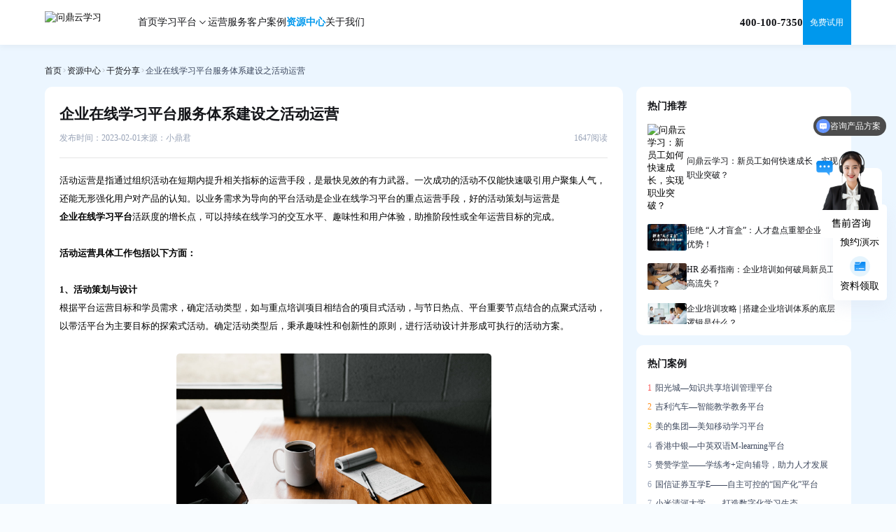

--- FILE ---
content_type: text/html; charset=utf-8
request_url: https://www.wdxuexi.com/dry-stock-sharing/500309
body_size: 62289
content:
<!DOCTYPE html>
<html lang="en">
<head>
    <meta charset="UTF-8" />
    <meta http-equiv="Cache-Control" content="no-transform,no-siteapp" />
    <meta http-equiv="Cache-Control" content="no-siteapp" />
    <meta name="applicable-device" content="mobile" />
    <meta name="renderer" content="webkit" />
    <meta content="email=no" name="format-detection" />
    <meta http-equiv="X-UA-Compatible" content="IE=edge,chrome=1" />
    <meta http-equiv="Content-Language" content="zh-CN" />
    <meta name="author" content="华汉设计制作 www.huahanlink.com" />
    <meta content=" " name="design">
    <link rel="shortcut icon" href="/upload/sysconfigs/2025-10/68ec943d66f8d.png">
    <meta name="viewport" content="width=device-width,minimum-scale=1.0,maximum-scale=1.0,user-scalable=no">
    <meta name="apple-mobile-web-app-capable" content="yes">
    <meta name="apple-mobile-web-app-status-bar-style" content="black">
    <meta name="format-detection" content="telephone = no">
    
    <!-- 字体图标 -->
    <link type="text/css" rel="stylesheet" href="/wstmart/home/view/default/iconfont/iconfont.css">
	  <link type="text/css" rel="stylesheet" href="/wstmart/home/view/default/layui/css/layui.css">
	  <link type="text/css" rel="stylesheet" href="/wstmart/home/view/default/css/common.css">
    <link type="text/css" rel="stylesheet" href="/wstmart/home/view/default/css/style.css">
    <link type="text/css" rel="stylesheet" href="/wstmart/home/view/default/css/add.css?v1.11">
	  <script type="text/javascript" src="/wstmart/home/view/default/js/jquery.js"></script>

    
	 <script src="/static/plugins/layer/layer.js?v=1.6.0_170825_"></script>
	 <script src='/static/js/common.js'></script>
	 <script>
		window.conf = {"ROOT":"","STYLE":"/wstmart/home/view/default","APP":"","STATIC":"/static","SUFFIX":"html","SMS_VERFY":"","SMS_OPEN":"","GOODS_LOGO":"","SHOP_LOGO":"","MALL_LOGO":"upload/sysconfigs/2025-10/68e86163b6660.png","USER_LOGO":"","IS_LOGIN":"0","TIME_TASK":"1","ROUTES":'{"admin\/index\/login":"login_wdy2025","home\/index\/index":"\/","home\/product\/index":"platform\/[:id]","home\/product\/detail":"platforminfo<id>","home\/solution\/index":"solution\/[:id]","home\/solution\/detail":"solutioninfo<id>","home\/news\/index":"news\/[:keys]","home\/news\/detail":"newsinfo<id>","home\/download\/index":"download\/[:id]","home\/about\/index":"about","home\/about\/service":"service","home\/about\/quality":"quality","home\/about\/feedback":"feedback","home\/contact\/index":"contact","home\/about\/join":"join","home\/about\/video":"video","home\/about\/culture":"culture","home\/honor\/index":"honor","home\/cases\/index":"cases\/[:id]","home\/cases\/detail":"casesinfo<id>","home\/index\/privacy":"privacy","home\/index\/legal":"legal","home\/index\/freetrial":"free-trial","home\/search\/index":"search\/[:keys]","home\/search\/tags":"tag<id>","home\/search\/tagsAll":"tagAll","home\/sitmap\/index":"sitemap"}'}
	 </script>
	

	
<title>企业在线学习平台服务体系建设之活动运营</title>
<meta name="description" content="活动运营是指通过组织活动在短期内提升相关指标的运营手段，是最快见效的有力武器。一次成功的活动不仅能快速吸引用户聚集人气，还能无形强化用户对产品的认知。以业务需求为导向的平台活动是企业在线学习平台的重点运营手段，好的活动策划与运营是企业在线学习平台活跃度的增长点，可以持续在线学习的交互水平、趣味性和用户体验，助推阶段性或全年运营目标的完成。">
<meta name="keywords" content="企业在线学习平台服务体系建设之活动运营-资源中心">

	
	
	
<script>
    var navid = 4;
</script>


    <script src="https://aff-im.cdn.bcebos.com/onlineEnv/imsdk/1735891798/affim.js" charset="UTF-8"></script>
<script>
var _hmt = _hmt || [];
(function() {
  var hm = document.createElement("script");
  hm.src = "https://hm.baidu.com/hm.js?e42bcaafe4d3f2dfba2cf9526cca7c61";
  var s = document.getElementsByTagName("script")[0]; 
  s.parentNode.insertBefore(hm, s);
})();
</script>
    <style>
      .pageFcc{
          display: none;
      }
      .titlesFc p{
          white-space: break-spaces;
      }

      

    </style>



</head>

<body>




	<h1 style="width: 0;height: 0;overflow: hidden;">企业在线学习平台服务体系建设之活动运营-资源中心</h1>
    <main id="app">
		<!-- 头部 -->
		<header class="activeA">
<!-- PC -->
<div class="header_box">
	<div class="container h100">
		<div class="center_box">
			<div class="column_left">
				<div class="logo_box">
					<a href="/" class="logo"><img src="/upload/sysconfigs/2025-10/68e86163b6660.png" alt="问鼎云学习" title="问鼎云学习"></a>
				</div>
				<div class="item_box">
					<div class="item">
						<a href="/" class="one">首页</a>
					</div>

										<div class="item">
					    						<div class="one li1">学习平台 <i class="iconfont icon-jiantou_down"></i></div>
						<div class="Secondary_Navigation">
							<div class="nav_two">
								<div class="item">
									<div class="icon1"><img src="/upload/adspic/2025-10/68e8afd519fdf.png" alt="学习平台" title="学习平台"></div>
									<div>
										<div class="t1 font16">AI+数智化学习平台</div>
										<div class="t2 font12">AI+平台+内容+运营，一站式解决方案</div>
									</div>
								</div>
								<div class="item pt80">
									<a href="/platform.html" target="_blank" rel="nofollow"  class="t3 font14" title="了解学习平台">了解学习平台</a>
									<div class="icon2"><img src="/wstmart/home/view/default/images/i43.png" alt=""></div>
								</div>
							</div>

							<div class="nav_tree">
																<div class="item">
									<a href="/platforminfo1.html" title="学习中心" >
										<div class="icon1"><img src="/upload/goods/2025-11/690c0c85b03e4.png" alt="学习中心"></div>
										<div>
											<div class="t1 font16">学习中心</div>
											<div class="t2 font12">轻松愉悦学习</div>
										</div>
									</a>
								</div>
																<div class="item">
									<a href="/platforminfo2.html" title="考试中心" >
										<div class="icon1"><img src="/upload/goods/2025-11/690c0cb1914e4.png" alt="考试中心"></div>
										<div>
											<div class="t1 font16">考试中心</div>
											<div class="t2 font12">便捷开展考试</div>
										</div>
									</a>
								</div>
																<div class="item">
									<a href="/platforminfo3.html" title="培训中心" >
										<div class="icon1"><img src="/upload/goods/2025-11/690c0cbcc9e67.png" alt="培训中心"></div>
										<div>
											<div class="t1 font16">培训中心</div>
											<div class="t2 font12">高效组织培训</div>
										</div>
									</a>
								</div>
																<div class="item">
									<a href="/platforminfo4.html" title="运营中心" >
										<div class="icon1"><img src="/upload/goods/2025-11/690c0a97ee667.png" alt="运营中心"></div>
										<div>
											<div class="t1 font16">运营中心</div>
											<div class="t2 font12">丰富多彩运营</div>
										</div>
									</a>
								</div>
																<div class="item">
									<a href="/platforminfo5.html" title="人才发展" >
										<div class="icon1"><img src="/upload/goods/2025-11/690c0a2bad9e0.png" alt="人才发展"></div>
										<div>
											<div class="t1 font16">人才发展</div>
											<div class="t2 font12">助力职业发展</div>
										</div>
									</a>
								</div>
																<div class="item">
									<a href="/platforminfo6.html" title="报表中心" >
										<div class="icon1"><img src="/upload/goods/2025-11/690c0a0b4340e.png" alt="报表中心"></div>
										<div>
											<div class="t1 font16">报表中心</div>
											<div class="t2 font12">多种多样数据</div>
										</div>
									</a>
								</div>
															</div>
						</div>
					
											
					</div>
										<div class="item">
					    						<a href="/service.html" class="one li2" title="运营服务" target="_blank" rel="nofollow" >运营服务 </a>
											
					</div>
										<div class="item">
					    						<a href="/cases.html" class="one li3" title="客户案例" target="_blank" rel="nofollow" >客户案例 </a>
											
					</div>
										<div class="item">
					    						<a href="/news.html" class="one li4" title="资源中心" >资源中心 </a>
											
					</div>
										<div class="item">
					    						<a href="/about.html" class="one li6" title="关于我们" >关于我们 </a>
											
					</div>
									</div>
			</div>
			<div class="column_right">
				<div class="phone_box">400-100-7350</div>
				<div class="free_trial"><a href="/free-trial.html" class="one">免费试用</a></div>
			</div>
		</div>
	</div>
</div>

<!--搜索 Please enter keywords -->
<div class="search_for remove_box">
	<form class="search_in" action="/search.html" onsubmit="onSearch()">
		<div class="input"><input type="text" id="keys" name="keys" class="ipts1" placeholder="请输入搜索关键词"></div>
		<div class="icon" onclick="onSearch()"><i class="iconfont icon-fangdajing"></i></div>
	</form>
	<div class="close_box" onclick="popup_close()"><i class="iconfont icon-quxiao3"></i></div>
</div>

<div class="m_header_box" id="mHeader">
	<div class="header_title" id="mHeaderTitle">
		<div class="logo">
			<a href="/"> <img src="/upload/sysconfigs/2025-10/68e8632d007a1.png" alt="问鼎云学习" title="问鼎云学习"> </a>
		</div>
		<div class="column">
			<div class="search_wap">
				<div class="icon"><i class="iconfont icon-fangdajing"></i></div>
			</div>
			<div class="menu_btn" id="navBtn"><div class="icon"><i></i></div></div>
		</div>
	</div>
	<div class="header_body" id="navBody">
		<div class="menu_info">
			<div class="menu_nav" id="navMenu">
				<ul>
					<li>
						<div class="one li0">
							<a href="/">
								<div class="title">首页</div>
							</a>
						</div>
					</li>
										<li class="li1">
						<div class="one  flex a_center j_justify  li1">
								<div class="title"><a href="/platform.html" target="_blank" rel="nofollow" >学习平台</a></div>
																<div class="icon"><i class="iconfont icon-iconfontzhizuobiaozhun023129"></i></div>
														</div>
												<ul>
														<li>
								<div class="two">
									<a href="/platforminfo1.html" >学习中心</a>
								</div>
							</li>
														<li>
								<div class="two">
									<a href="/platforminfo2.html" >考试中心</a>
								</div>
							</li>
														<li>
								<div class="two">
									<a href="/platforminfo3.html" >培训中心</a>
								</div>
							</li>
														<li>
								<div class="two">
									<a href="/platforminfo4.html" >运营中心</a>
								</div>
							</li>
														<li>
								<div class="two">
									<a href="/platforminfo5.html" >人才发展</a>
								</div>
							</li>
														<li>
								<div class="two">
									<a href="/platforminfo6.html" >报表中心</a>
								</div>
							</li>
													</ul>
											</li>
										<li class="li2">
						<div class="one  li2">
								<div class="title"><a href="/service.html" target="_blank" rel="nofollow" >运营服务</a></div>
														</div>
											</li>
										<li class="li3">
						<div class="one  li3">
								<div class="title"><a href="/cases.html" target="_blank" rel="nofollow" >客户案例</a></div>
														</div>
											</li>
										<li class="li4">
						<div class="one  li4">
								<div class="title"><a href="/news.html" >资源中心</a></div>
														</div>
											</li>
										<li class="li6">
						<div class="one  li6">
								<div class="title"><a href="/about.html" >关于我们</a></div>
														</div>
											</li>
										
				</ul>
			</div>
			<div class="menu_lang">
				<div class="one"><a href="/" class="active">Cn</a></div>
				<div class="one"><a href="#">En</a></div>
			</div>
		</div>
	</div>
</div>

<script>


	/* Mobile Version Navigation */
	$(function() {
		var c = "active";
		function mHeaderBox() {
			let divBox = $("#mHeader");
			if (divBox.length) {
				const getDiv = el => divBox.find(el);
				let navBtn = getDiv("#navBtn"),
					navBody = getDiv("#navBody"),
					navMenu = getDiv("#navMenu");
				navBtn.click(function () {
					if (!$(this).hasClass(c)) {
						$(this).addClass(c);
						$("html, body").css({
							"overflow": "hidden"
						});
						navBody.stop().slideDown(500);
					} else {
						navBody.stop().slideUp(300);
						$(this).removeClass(c);
						$("html, body").css({
							"overflow": "visible"
						});
					}
				});

				let navLi = navMenu.children().children();
				navLi.find(".active").siblings().show();
				navLi.children("ul").siblings().addClass("is_active");
				// navLi.find("ul").siblings().find("a").attr("href", "javascript:;");
				navLi.find("ul").siblings().click(function () {
					$(this).siblings().stop().slideToggle(300).parent().siblings().children(".active").siblings().stop().slideUp(300);
					$(this).toggleClass(c).parent().siblings().children(".active").removeClass(c);
				});
			}
		}
		mHeaderBox();
		$(".search_box").click(function(){ $(".search_for").addClass("active"); })
		$(".search_wap").click(function(){ $(".wapSearch").addClass("active"); })
		$(".wapSearch .top .close_icon").click(function(){ $(".wapSearch").removeClass("active"); })
		
		$("#idx_language").click(function(){
			$(".language_select").addClass("active");
			$("header").addClass("lu_back");
		})
	})
</script>
<script>
    $(".li" + navid).addClass("active");
</script></header>
		<section class="head_nbsp"></section>

		<section class="ins_detailsCon1 ins_resourcesDetailsCon1">
			<div class="w1200">
				<div class="center_box">
					<div class="ins_navbox wowUp">
						<a class="t1 font14" href="/"><p>首页</p></a>
                        <div class="icon"><img src="/wstmart/home/view/default/images/c_i4.png" alt="" /></div>
						<a class="t1 font14" href="/news.html" title="资源中心">资源中心<p></p></a>
                        <div class="icon"><img src="/wstmart/home/view/default/images/c_i4.png" alt="" /></div>
						<a class="t1 font14" href="/news/dry-stock-sharing.html" title="干货分享"><p>干货分享</p></a>
                        <div class="icon"><img src="/wstmart/home/view/default/images/c_i4.png" alt="" /></div>
						<div class="t2 font14"><p>企业在线学习平台服务体系建设之活动运营</p></div>
					</div>
                    <div class="con">
                        <div class="left">
                            <div class="t1 font32">企业在线学习平台服务体系建设之活动运营</div>
                            <div class="t2 font14">
                                <div class="t3">
                                    <span>发布时间：2023-02-01</span>
                                    <span>来源：小鼎君</span>
                                </div>
                                <div>1647阅读</div>
                            </div>
                            <div class="line"></div>
                            <div class="content">
                                <p>
    活动运营是指通过组织活动在短期内提升相关指标的运营手段，是最快见效的有力武器。一次成功的活动不仅能快速吸引用户聚集人气，还能无形强化用户对产品的认知。以业务需求为导向的平台活动是企业在线学习平台的重点运营手段，好的活动策划与运营是<a href="/online" target="_blank" title="企业在线学习平台"><strong>企业在线学习平台</strong></a>活跃度的增长点，可以持续在线学习的交互水平、趣味性和用户体验，助推阶段性或全年运营目标的完成。<br/><br/><strong>活动运营具体工作包括以下方面：</strong><br/><br/><strong>1、活动策划与设计</strong><br/>根据平台运营目标和学员需求，确定活动类型，如与重点培训项目相结合的项目式活动，与节日热点、平台重要节点结合的点聚式活动，以带活平台为主要目标的探索式活动。确定活动类型后，秉承趣味性和创新性的原则，进行活动设计并形成可执行的活动方案。<br/><br/>
</p>
<p style="text-align:center">
    <img src="/Data/wdxuexi/upload/image/20230201/6381086034949166191183688.jpg" title="photo-1499750310107-5fef28a66643.jpg" alt="photo-1499750310107-5fef28a66643.jpg" width="450" height="300" border="0" vspace="0" style="width: 450px; height: 300px;"/>
</p>
<p>
    <br/><strong>2、平台活动功能开发与宣传物料制作</strong><br/>目前企业在线学习平台的活动开展一般采用H5的形式作为技术支撑，因此运营人员在筹备阶段要保障活动H5的原型设计以及开发后的测试有效性。同时，针对不同项目活动，撰写相匹配的文案并进行宣传物料的制作。<br/><br/><strong>3、平台活动实施与干预</strong><br/>活动执行过程中，及时跟进活动效果，把握活动节奏，并利用积极因素对活动进行干预，保障活动效果的达成。<br/><br/><strong>4、项目活动总结</strong><br/>从活跃度、参与率、转化率等数据角度进行数据分析活动效果，沉淀活动经验，并形成可参考的活动报告，为后续活动开展提供宝贵的经验。<br/><br/><span style="font-family: "Microsoft YaHei", "Microsoft YaHei UI", "WenQuanYi Micro Hei", Arial, sans-serif; background-color: #FFFFFF;">今天企业在线学习平台服务体系建设关于活动运营的分享就到这里，下一篇我们接着谈谈企业在线学习平台的用户运营。问鼎云学习作为企业移动学习一站式服务商，致力于为企业提供线上+线下完整人才培养方案，想要了解更多企业培训方面的内容，欢迎咨询问鼎云学习~</span><br/>
</p>
<p>
    <br/>
</p>                            </div>
                            <div class="line"></div>
                            <a class="t4 font16"  href="/dry-stock-sharing/527380.html" >下一篇：                                企业在线学习平台服务体系建设之内容运营</a>
                        </div>
                        <div class="right">
                            <!-- 热门推荐 -->
                            <div class="recommend-container">
                                <div class="t1 font18">热门推荐</div>
                                <div class="con wowUp">
                                                                        <a class="item" href="/dry-stock-sharing/623799.html" title="问鼎云学习：新员工如何快速成长，实现职业突破？">
                                        <div class="img"><img src="/upload/articles/2025-10/68f9d22c83363.jpg" title="问鼎云学习：新员工如何快速成长，实现职业突破？" alt="问鼎云学习：新员工如何快速成长，实现职业突破？"></div>
                                        <div class="t2 font14"><p>问鼎云学习：新员工如何快速成长，实现职业突破？</p></div>
                                    </a>
                                                                        <a class="item" href="/dry-stock-sharing/573618.html" title="拒绝 “人才盲盒”：人才盘点重塑企业竞争优势！">
                                        <div class="img"><img src="/Data/wdxuexi/upload/image/20250613/封面.jpg" title="拒绝 “人才盲盒”：人才盘点重塑企业竞争优势！" alt="拒绝 “人才盲盒”：人才盘点重塑企业竞争优势！"></div>
                                        <div class="t2 font14"><p>拒绝 “人才盲盒”：人才盘点重塑企业竞争优势！</p></div>
                                    </a>
                                                                        <a class="item" href="/dry-stock-sharing/513320.html" title="HR 必看指南：企业培训如何破局新员工高流失？">
                                        <div class="img"><img src="/Data/wdxuexi/upload/image/20250606/问鼎云学习-企业在线培训.jpg" title="HR 必看指南：企业培训如何破局新员工高流失？" alt="HR 必看指南：企业培训如何破局新员工高流失？"></div>
                                        <div class="t2 font14"><p>HR 必看指南：企业培训如何破局新员工高流失？</p></div>
                                    </a>
                                                                        <a class="item" href="/dry-stock-sharing/560820.html" title="企业培训攻略 | 搭建企业培训体系的底层逻辑是什么？">
                                        <div class="img"><img src="/Data/wdxuexi/upload/image/20250530/企业培训-问鼎云学习平台.png" title="企业培训攻略 | 搭建企业培训体系的底层逻辑是什么？" alt="企业培训攻略 | 搭建企业培训体系的底层逻辑是什么？"></div>
                                        <div class="t2 font14"><p>企业培训攻略 | 搭建企业培训体系的底层逻辑是什么？</p></div>
                                    </a>
                                                                        <a class="item" href="/dry-stock-sharing/856756.html" title="企业培训必看指南：揭秘高潜人才挖掘与培养的核心策略">
                                        <div class="img"><img src="/Data/wdxuexi/upload/image/20250523/企业人才发展图.jpg" title="企业培训必看指南：揭秘高潜人才挖掘与培养的核心策略" alt="企业培训必看指南：揭秘高潜人才挖掘与培养的核心策略"></div>
                                        <div class="t2 font14"><p>企业培训必看指南：揭秘高潜人才挖掘与培养的核心策略</p></div>
                                    </a>
                                                                        <a class="item" href="/dry-stock-sharing/536560.html" title="问鼎云学习企业培训平台：岗位能力提升方案（点击领取）">
                                        <div class="img"><img src="/Data/wdxuexi/upload/image/20250515/花瓣素材_人力资源-目标市场-招聘人员-小生镜-运动目标-横截面-商务关系-顾客-经理-客户关系管理_12321878 (2).jpg" title="问鼎云学习企业培训平台：岗位能力提升方案（点击领取）" alt="问鼎云学习企业培训平台：岗位能力提升方案（点击领取）"></div>
                                        <div class="t2 font14"><p>问鼎云学习企业培训平台：岗位能力提升方案（点击领取）</p></div>
                                    </a>
                                                                    </div>
                            </div>
                            <div class="word">
                                <div class="t1 font18">热门案例</div>
                                <div class="t2_box font14">
                                                                        <a class="t2 wowUp" href="/benchmark-case/56866.html" title="阳光城—知识共享培训管理平台"><span>1</span>阳光城—知识共享培训管理平台</a>
                                                                        <a class="t2 wowUp" href="/benchmark-case/53017.html" title="吉利汽车—智能教学教务平台"><span>2</span>吉利汽车—智能教学教务平台</a>
                                                                        <a class="t2 wowUp" href="/benchmark-case/56357.html" title="美的集团—美知移动学习平台"><span>3</span>美的集团—美知移动学习平台</a>
                                                                        <a class="t2 wowUp" href="/benchmark-case/56872.html" title="香港中银—中英双语M-learning平台"><span>4</span>香港中银—中英双语M-learning平台</a>
                                                                        <a class="t2 wowUp" href="/benchmark-case/51579.html" title="赞赞学堂——学练考+定向辅导，助力人才发展"><span>5</span>赞赞学堂——学练考+定向辅导，助力人才发展</a>
                                                                        <a class="t2 wowUp" href="/benchmark-case/55718.html" title="国信证券互学E——自主可控的“国产化”平台"><span>6</span>国信证券互学E——自主可控的“国产化”平台</a>
                                                                        <a class="t2 wowUp" href="/benchmark-case/57776.html" title="小米清河大学——打造数字化学习生态"><span>7</span>小米清河大学——打造数字化学习生态</a>
                                                                        <a class="t2 wowUp" href="/benchmark-case/71068.html" title="绿城大学——资格认证牵引人才发展"><span>8</span>绿城大学——资格认证牵引人才发展</a>
                                                                        <a class="t2 wowUp" href="/benchmark-case/78289.html" title="德邦物流知识分享平台——培训全流程支持，构建学习社区"><span>9</span>德邦物流知识分享平台——培训全流程支持，构建学习社区</a>
                                                                    </div>
                            </div>
                        </div>
                    </div>
				</div>
			</div>
		</section>


		<footer>
    <div class="center_box container">
        <div class="footer_box">
            <div class="footer_top">
                <span>友情链接：</span>
                                <a href="/platform.html" class="one" title="广东招标网" rel="nofollow" target="_blank">广东招标网</a><i></i>                <a href="/platform.html" class="one" title="上海礼品展" rel="nofollow" target="_blank">上海礼品展</a><i></i>                <a href="/service.html" class="one" title="企业在线学习系统" rel="nofollow" target="_blank">企业在线学习系统</a><i></i>                <a href="/platform.html" class="one" title="企业线上培训系统" rel="nofollow" target="_blank">企业线上培训系统</a><i></i>                <a href="/cases.html" class="one" title="企业在线培训平台" rel="nofollow" target="_blank">企业在线培训平台</a><i></i>                <a href="/platform.html" class="one" title="企业在线学习平台" rel="nofollow" target="_blank">企业在线学习平台</a>            </div>
            <div class="footer_bottom">
                <div class="foot_left">
                    <div class="left">
                        <div class="logo"><img src="/upload/sysconfigs/2025-10/68e8634caff3d.png" alt="问鼎云学习" title="问鼎云学习"></div>
                        <div class="word">
                            <div class="t1 font14"><p>全国统一客服热线：</p></div>
                            <div class="t2 font20"><p>400-100-7350</p></div>
                        </div>
                    </div>
                    <div class="right">
                        <div class="item_box">
                            	
                            <div class="item">
                                <div class="title">关于我们</div>
                                <div class="list">
                                                                        <a href="/about.html#company" title="公司介绍" class="one" ><span>公司介绍</span></a>
                                                                        <a href="/about.html#culture" title="公司价值观" class="one" ><span>公司价值观</span></a>
                                                                        <a href="/about.html#contact" title="联系我们" class="one" target="_blank" rel="nofollow" ><span>联系我们</span></a>
                                                                    </div>
                            </div>
                            	
                            <div class="item">
                                <div class="title">产品服务</div>
                                <div class="list">
                                                                        <a href="/platform.html" title="在线学习平台" class="one" ><span>在线学习平台</span></a>
                                                                        <a href="service.html" title="平台运营服务" class="one" ><span>平台运营服务</span></a>
                                                                        <a href="news.html" title="在线学习资源" class="one" ><span>在线学习资源</span></a>
                                                                    </div>
                            </div>
                                
                            <div class="item">
                            <div class="title eait_View" >联系我们</div>
                            <div class="list forview">
                                <a href="tel:400-100-7350" class="one forlist hrefson2"><img  src="/wstmart/home/view/default/images/i31.png" alt=""><span  class="">400-100-7350</span></a>
                                <a href="mailto:wdxuexi@wunding.com" class="one forlist hrefson2"><img  src="/wstmart/home/view/default/images/i32.png" alt=""><span >wdxuexi@wunding.com</span></a>
                                <a href="javascript:;" class="one forlist hrefson2"><img  src="/wstmart/home/view/default/images/i33.png" alt=""><span >深圳市南山区科技园紫光信息港C座8楼</span></a>
                            </div>
                        </div>

                        </div>
                    </div>
                </div>
    
                
<div class="foot_right">
                <div class="list forview">
                    <div class="one forlist">
                        <div class="img"><img  src="/wstmart/home/view/default/images/z17.jpg" alt=""></div>
                        <div class="word"><p >关注微信公众号</p><p >获取更多培训干货</p></div>
                    </div>
                    <div class="one forlist">
                        <div class="img"><img  src="/wstmart/home/view/default/images/z18.jpg" alt=""></div>
                        <div class="word"><p >问鼎云学习</p><p >移动客户端扫码下载</p></div>
                    </div>
                </div>
            </div>


    
            </div>
            <div class="footer_center">
                <div class="foot_left">
                    <a href="https://beian.miit.gov.cn/" rel="nofollow" target="_blank" class="one fw600">粤ICP备07037912号</a>
                    <span>Copyright © 2012~2021 问鼎资讯 Inc. All rights reserved</span>
                </div>
                <div class="foot_right">
                    <img  src="/wstmart/home/view/default/images/i34.png" alt="">
                    <a href="https://beian.miit.gov.cn/#/Integrated/index" rel="nofollow" target="_blank" class="one">工商网监 电子标识</a>
                    <a href="https://www.huahanlink.com/" rel="nofollow" target="_blank"></a>
                </div>
            </div>
        </div>
    </div>
</footer>
<!-- 图片弹窗 -->
<div class="popup_img remove_box">
    <div class="images">
        <div class="img"><img src="/upload/sysconfigs/2025-10/68e86163b6660.png" alt="" loading="lazy" id="popup_img"></div>
        <div class="icon" onclick="popup_close()"><i></i></div>
    </div>
</div>

<!-- 视频弹窗 --- video_mp4 -->
<div class="popup_video remove_box">
    <div class="images">
        <div class="video"><video src="" muted loop autoplay id="popup_video"></video></div>
        <div class="icon" onclick="popup_close()"><i></i></div>
    </div>
</div>

<!-- 视频弹窗 --- iframe -->
<div class="popup_iframe remove_box">
    <div class="images">
        <div class="video"><iframe src="" frameborder="0" id="popup_iframe"></iframe></div>
        <div class="icon" onclick="popup_close()"><i></i></div>
    </div>
</div>

<!-- 信息弹窗 -->
<div class="kefu_box2">
	<div class="item_box forview2">
		
		<div class="item_bottom forlist2 forview">
			<div class="item forlist">
				<div class="images">
					<div class="img"><img  src="/wstmart/home/view/default/images/kefu3.png" alt=""></div>
					<p class="t1" >预约演示</p>
				</div>
				<div class="info info1 "><a href="tel:400-100-7350" class="one" >400-100-7350</a></div>
			</div>
			<div class="item forlist">
				<div class="images">
					<div class="img"><img  src="/wstmart/home/view/default/images/kefu4.png" alt=""></div>
					<p class="t1" >资料领取</p>
				</div>
				<div class="info info2">
					<div class="img"><img  src="https://www.wdxuexi.com/Data/wdxuexi/template/cn/img/index/popup/qrcode@2x.png" alt=""></div>
					<p >添加小助手，免费领取培训人必备资料包</p>
				</div>
			</div>
		</div>
	</div>
</div>


<section class="wapSearch">
	<div class="top">
		<form class="input" action="/search.html" onsubmit="onSearch2()"><button class="btn" type="button" onclick="onSearch2()"><i class="iconfont icon-sousuo4"></i></button> <input type="text" id="keys" name="keys" class="ipts2" placeholder="搜索"></div>
		<div class="close_icon">取消</div>
	</div>
	<div class="bot">
		<div class="title"><span>热门搜索：</span> <button class="btn">换一批</button></div>
		<div class="list">
						<a href="http://wendingyun.huahanlink.cn/" class="one">企业培训平台</a>
					</div>
	</div>

  </section>

	</main>
    <script type="text/javascript" src="/wstmart/home/view/default/js/bodySmoothScroll.js"></script>
<script type="text/javascript" src="/wstmart/home/view/default/layui/layui.js"></script>
<script type="text/javascript" src="/wstmart/home/view/default/js/extend.js"></script>
<script type="text/javascript" src="/wstmart/home/view/default/js/gasp_plug.js"></script>
<script type="text/javascript" src="/wstmart/home/view/default/js/jquery.parallax.js"></script>
<script type="text/javascript" src="/wstmart/home/view/default/js/pack.js?v=1.11111111111116"></script>
	<script type="text/javascript">
		$(function () {
            
		});
	</script>




<script type="text/javascript" charset="utf-8">
    var querycs = window.location.href.split(document.domain);
    $("#navMenu .active ul li").find('a').each(function (i,v) {
      var query = $(this).attr('href');
      if(query==querycs[1]){
        $(this).addClass('active').siblings().removeClass('active');
        $(this).parent().parent('ul').siblings('a').addClass('active');
        $(this).parents('ul').show();
      }
    })
  
  </script>

<!--cta模块-->
<section class="popUp_box4 remove_box xunpan42898170011 ">
    <div class="center_box">
        <div class="icon" onclick="popup_close()"><i class="iconfont icon-quxiao3"></i></div>
        <div class="name font32 tc" >预约在线学习平台演示</div>
        <div class="item_box">
            <div class="item"><input type="text" name="company" class="company" placeholder="企业名称" autocomplete="off"></div>
            <div class="item"><input type="text" name="con_goodsnumber" class="con_goodsnumber" placeholder="用户规模" autocomplete="off"></div>
            <div class="item"><input type="text" name="con_name" class="con_name" placeholder="联系人" autocomplete="off"></div>
            <div class="item"><input type="text" name="con_phone" class="con_phone" placeholder="电话" autocomplete="off"></div>
        </div>
        <div class="btn_more"><button type="button" class="btn son"  onclick="ctaform('.font32',this)">确认提交</button></div>
    </div>
</section>
<section class="popUp_box6 remove_box xunpan1165742993 ">
    <div class="center_box">
        <div class="icon" onclick="popup_close()"><i class="iconfont icon-quxiao3"></i></div>
        <div class="name font32 tc" >获取课程清单</div>
        <div class="item_box">
            <div class="item"><input type="text" name="company" class="company" placeholder="企业名称" autocomplete="off"></div>
            <div class="item"><input type="text" name="con_goodsnumber" class="con_goodsnumber" placeholder="用户规模" autocomplete="off"></div>
            <div class="item"><input type="text" name="con_name" class="con_name" placeholder="联系人" autocomplete="off"></div>
            <div class="item"><input type="text" name="con_phone" class="con_phone" placeholder="电话" autocomplete="off"></div>
            <div class="item"><input type="text" name="goodsId" class="goodsId" placeholder="专题名称" autocomplete="off"></div>

        </div>
        <div class="btn_more"><button type="button" class="btn son"  onclick="ctaform('.font32',this)">确认提交</button></div>
    </div>
</section>
<section class="popUp_box6 remove_box xunpan1672835621 ">
    <div class="center_box">
        <div class="icon" onclick="popup_close()"><i class="iconfont icon-quxiao3"></i></div>
        <div class="name font32 tc" >获取课程清单</div>
        <div class="item_box">
            <div class="item"><input type="text" name="company" class="company" placeholder="企业名称" autocomplete="off"></div>
            <div class="item"><input type="text" name="con_goodsnumber" class="con_goodsnumber" placeholder="用户规模" autocomplete="off"></div>
            <div class="item"><input type="text" name="con_name" class="con_name" placeholder="联系人" autocomplete="off"></div>
            <div class="item"><input type="text" name="con_phone" class="con_phone" placeholder="电话" autocomplete="off"></div>
            <div class="item"><input type="text" name="goodsId" class="goodsId" placeholder="专题名称" autocomplete="off"></div>

        </div>
        <div class="btn_more"><button type="button" class="btn son"  onclick="ctaform('.font32',this)">确认提交</button></div>
    </div>
</section>
<section class="popUp_box7 remove_box xunpan1187059802 ">
    <div class="center_box">
        <div class="icon" onclick="popup_close()"><i class="iconfont icon-quxiao3"></i></div>
        <div class="name font32 tc" >免费获取试用账号及报价</div>
        <div class="word">
            <div class="t1 font20">已有 <span >15742</span>企业提交试用</div>
        </div>
        <div class="more_btn"><input type="text" name="con_phone" class="con_phone" placeholder="请输入您的手机号" autocomplete="off"><img src="/wstmart/home/view/default/images/service/bg15.png" alt=""></div>
        <div class="t2 font16 tc" >提交信息免费获取15天试用</div>
        <div class="btn_more"><button type="button" class="btn son"  onclick="ctaform('.font32',this)">确认提交</button></div>
    </div>
</section>
<section class="popUp_box4 remove_box xunpan605360966 ">
    <div class="center_box">
        <div class="icon" onclick="popup_close()"><i class="iconfont icon-quxiao3"></i></div>
        <div class="name font32 tc" >预约在线学习平台演示</div>
        <div class="item_box">
            <div class="item"><input type="text" name="company" class="company" placeholder="企业名称" autocomplete="off"></div>
            <div class="item"><input type="text" name="con_goodsnumber" class="con_goodsnumber" placeholder="用户规模" autocomplete="off"></div>
            <div class="item"><input type="text" name="con_name" class="con_name" placeholder="联系人" autocomplete="off"></div>
            <div class="item"><input type="text" name="con_phone" class="con_phone" placeholder="电话" autocomplete="off"></div>
        </div>
        <div class="btn_more"><button type="button" class="btn son"  onclick="ctaform('.font32',this)">确认提交</button></div>
    </div>
</section>
<section class="popUp_box4 remove_box xunpan731077102 ">
    <div class="center_box">
        <div class="icon" onclick="popup_close()"><i class="iconfont icon-quxiao3"></i></div>
        <div class="name font32 tc" >预约在线学习平台演示</div>
        <div class="item_box">
            <div class="item"><input type="text" name="company" class="company" placeholder="企业名称" autocomplete="off"></div>
            <div class="item"><input type="text" name="con_goodsnumber" class="con_goodsnumber" placeholder="用户规模" autocomplete="off"></div>
            <div class="item"><input type="text" name="con_name" class="con_name" placeholder="联系人" autocomplete="off"></div>
            <div class="item"><input type="text" name="con_phone" class="con_phone" placeholder="电话" autocomplete="off"></div>
        </div>
        <div class="btn_more"><button type="button" class="btn son"  onclick="ctaform('.font32',this)">确认提交</button></div>
    </div>
</section>
<section class="popUp_box4 remove_box xunpan1819561324 ">
    <div class="center_box">
        <div class="icon" onclick="popup_close()"><i class="iconfont icon-quxiao3"></i></div>
        <div class="name font32 tc" >预约在线学习平台演示</div>
        <div class="item_box">
            <div class="item"><input type="text" name="company" class="company" placeholder="企业名称" autocomplete="off"></div>
            <div class="item"><input type="text" name="con_goodsnumber" class="con_goodsnumber" placeholder="用户规模" autocomplete="off"></div>
            <div class="item"><input type="text" name="con_name" class="con_name" placeholder="联系人" autocomplete="off"></div>
            <div class="item"><input type="text" name="con_phone" class="con_phone" placeholder="电话" autocomplete="off"></div>
        </div>
        <div class="btn_more"><button type="button" class="btn son"  onclick="ctaform('.font32',this)">确认提交</button></div>
    </div>
</section>
<section class="popUp_box4 remove_box xunpan306724602 ">
    <div class="center_box">
        <div class="icon" onclick="popup_close()"><i class="iconfont icon-quxiao3"></i></div>
        <div class="name font32 tc" >预约在线学习平台演示</div>
        <div class="item_box">
            <div class="item"><input type="text" name="company" class="company" placeholder="企业名称" autocomplete="off"></div>
            <div class="item"><input type="text" name="con_goodsnumber" class="con_goodsnumber" placeholder="用户规模" autocomplete="off"></div>
            <div class="item"><input type="text" name="con_name" class="con_name" placeholder="联系人" autocomplete="off"></div>
            <div class="item"><input type="text" name="con_phone" class="con_phone" placeholder="电话" autocomplete="off"></div>
        </div>
        <div class="btn_more"><button type="button" class="btn son"  onclick="ctaform('.font32',this)">确认提交</button></div>
    </div>
</section>
<section class="popUp_box7 remove_box xunpan1653442253 ">
    <div class="center_box">
        <div class="icon" onclick="popup_close()"><i class="iconfont icon-quxiao3"></i></div>
        <div class="name font32 tc" >免费获取试用账号及报价</div>
        <div class="word">
            <div class="t1 font20">已有 <span >15742</span>企业提交试用</div>
        </div>
        <div class="more_btn"><input type="text" name="con_phone" class="con_phone" placeholder="请输入您的手机号" autocomplete="off"><img src="/wstmart/home/view/default/images/service/bg15.png" alt=""></div>
        <div class="t2 font16 tc" >提交信息免费获取15天试用</div>
        <div class="btn_more"><button type="button" class="btn son"  onclick="ctaform('.font32',this)">确认提交</button></div>
    </div>
</section>
<section class="popUp_box4 remove_box xunpan314651959 ">
    <div class="center_box">
        <div class="icon" onclick="popup_close()"><i class="iconfont icon-quxiao3"></i></div>
        <div class="name font32 tc" >预约在线学习平台演示</div>
        <div class="item_box">
            <div class="item"><input type="text" name="company" class="company" placeholder="企业名称" autocomplete="off"></div>
            <div class="item"><input type="text" name="con_goodsnumber" class="con_goodsnumber" placeholder="用户规模" autocomplete="off"></div>
            <div class="item"><input type="text" name="con_name" class="con_name" placeholder="联系人" autocomplete="off"></div>
            <div class="item"><input type="text" name="con_phone" class="con_phone" placeholder="电话" autocomplete="off"></div>
        </div>
        <div class="btn_more"><button type="button" class="btn son"  onclick="ctaform('.font32',this)">确认提交</button></div>
    </div>
</section>
<section class="popUp_box4 remove_box xunpan1977201846 ">
    <div class="center_box">
        <div class="icon" onclick="popup_close()"><i class="iconfont icon-quxiao3"></i></div>
        <div class="name font32 tc" >预约在线学习平台演示</div>
        <div class="item_box">
            <div class="item"><input type="text" name="company" class="company" placeholder="企业名称" autocomplete="off"></div>
            <div class="item"><input type="text" name="con_goodsnumber" class="con_goodsnumber" placeholder="用户规模" autocomplete="off"></div>
            <div class="item"><input type="text" name="con_name" class="con_name" placeholder="联系人" autocomplete="off"></div>
            <div class="item"><input type="text" name="con_phone" class="con_phone" placeholder="电话" autocomplete="off"></div>
        </div>
        <div class="btn_more"><button type="button" class="btn son"  onclick="ctaform('.font32',this)">确认提交</button></div>
    </div>
</section>
<section class="popUp_box4 remove_box xunpan724249066 ">
    <div class="center_box">
        <div class="icon" onclick="popup_close()"><i class="iconfont icon-quxiao3"></i></div>
        <div class="name font32 tc" >预约在线学习平台演示</div>
        <div class="item_box">
            <div class="item"><input type="text" name="company" class="company" placeholder="企业名称" autocomplete="off"></div>
            <div class="item"><input type="text" name="con_goodsnumber" class="con_goodsnumber" placeholder="用户规模" autocomplete="off"></div>
            <div class="item"><input type="text" name="con_name" class="con_name" placeholder="联系人" autocomplete="off"></div>
            <div class="item"><input type="text" name="con_phone" class="con_phone" placeholder="电话" autocomplete="off"></div>
        </div>
        <div class="btn_more"><button type="button" class="btn son"  onclick="ctaform('.font32',this)">确认提交</button></div>
    </div>
</section>
<section class="popUp_box4 remove_box xunpan1097844916 ">
    <div class="center_box">
        <div class="icon" onclick="popup_close()"><i class="iconfont icon-quxiao3"></i></div>
        <div class="name font32 tc" >预约在线学习平台演示</div>
        <div class="item_box">
            <div class="item"><input type="text" name="company" class="company" placeholder="企业名称" autocomplete="off"></div>
            <div class="item"><input type="text" name="con_goodsnumber" class="con_goodsnumber" placeholder="用户规模" autocomplete="off"></div>
            <div class="item"><input type="text" name="con_name" class="con_name" placeholder="联系人" autocomplete="off"></div>
            <div class="item"><input type="text" name="con_phone" class="con_phone" placeholder="电话" autocomplete="off"></div>
        </div>
        <div class="btn_more"><button type="button" class="btn son"  onclick="ctaform('.font32',this)">确认提交</button></div>
    </div>
</section>
<section class="popUp_box4 remove_box xunpan432132561 ">
    <div class="center_box">
        <div class="icon" onclick="popup_close()"><i class="iconfont icon-quxiao3"></i></div>
        <div class="name font32 tc" >预约在线学习平台演示</div>
        <div class="item_box">
            <div class="item"><input type="text" name="company" class="company" placeholder="企业名称" autocomplete="off"></div>
            <div class="item"><input type="text" name="con_goodsnumber" class="con_goodsnumber" placeholder="用户规模" autocomplete="off"></div>
            <div class="item"><input type="text" name="con_name" class="con_name" placeholder="联系人" autocomplete="off"></div>
            <div class="item"><input type="text" name="con_phone" class="con_phone" placeholder="电话" autocomplete="off"></div>
        </div>
        <div class="btn_more"><button type="button" class="btn son"  onclick="ctaform('.font32',this)">确认提交</button></div>
    </div>
</section>
<section class="popUp_box4 remove_box xunpan2082919195 ">
    <div class="center_box">
        <div class="icon" onclick="popup_close()"><i class="iconfont icon-quxiao3"></i></div>
        <div class="name font32 tc" >预约在线学习平台演示</div>
        <div class="item_box">
            <div class="item"><input type="text" name="company" class="company" placeholder="企业名称" autocomplete="off"></div>
            <div class="item"><input type="text" name="con_goodsnumber" class="con_goodsnumber" placeholder="用户规模" autocomplete="off"></div>
            <div class="item"><input type="text" name="con_name" class="con_name" placeholder="联系人" autocomplete="off"></div>
            <div class="item"><input type="text" name="con_phone" class="con_phone" placeholder="电话" autocomplete="off"></div>
        </div>
        <div class="btn_more"><button type="button" class="btn son"  onclick="ctaform('.font32',this)">确认提交</button></div>
    </div>
</section>

<section class="popUp_box4 remove_box xunpan1127566206 ">
    <div class="center_box">
        <div class="icon" onclick="popup_close()"><i class="iconfont icon-quxiao3"></i></div>
        <div class="name font32 tc" >预约在线学习平台演示</div>
        <div class="item_box">
            <div class="item"><input type="text" name="company" class="company" placeholder="企业名称" autocomplete="off"></div>
            <div class="item"><input type="text" name="con_goodsnumber" class="con_goodsnumber"  placeholder="用户规模" autocomplete="off"></div>
            <div class="item"><input type="text" name="con_name" class="con_name" placeholder="联系人" autocomplete="off"></div>
            <div class="item"><input type="text" name="con_phone" class="con_phone" placeholder="电话" autocomplete="off"></div>
        </div>
        <div class="btn_more"><button type="button" class="btn son"  onclick="ctaform('.font32',this)">确认提交</button></div>
    </div>
</section>

<section class="popUp_box4 remove_box xunpan1254333371 ">
    <div class="center_box">
        <div class="icon" onclick="popup_close()"><i class="iconfont icon-quxiao3"></i></div>
        <div class="name font32 tc" >预约在线学习平台演示</div>
        <div class="item_box">
            <div class="item"><input type="text" name="company" class="company" placeholder="企业名称" autocomplete="off"></div>
            <div class="item"><input type="text" name="con_goodsnumber" class="con_goodsnumber" placeholder="用户规模" autocomplete="off"></div>
            <div class="item"><input type="text" name="con_name" class="con_name" placeholder="联系人" autocomplete="off"></div>
            <div class="item"><input type="text" name="con_phone" class="con_phone" placeholder="电话" autocomplete="off"></div>
        </div>
        <div class="btn_more"><button type="button" class="btn son"  onclick="ctaform('.font32',this)">确认提交</button></div>
    </div>
</section>
<section class="popUp_box4 remove_box xunpan546957287 ">
    <div class="center_box">
        <div class="icon" onclick="popup_close()"><i class="iconfont icon-quxiao3"></i></div>
        <div class="name font32 tc" >预约在线学习平台演示</div>
        <div class="item_box">
            <div class="item"><input type="text" name="company" class="company" placeholder="企业名称" autocomplete="off"></div>
            <div class="item"><input type="text" name="con_goodsnumber" class="con_goodsnumber" placeholder="用户规模" autocomplete="off"></div>
            <div class="item"><input type="text" name="con_name" class="con_name" placeholder="联系人" autocomplete="off"></div>
            <div class="item"><input type="text" name="con_phone" class="con_phone" placeholder="电话" autocomplete="off"></div>
        </div>
        <div class="btn_more"><button type="button" class="btn son"  onclick="ctaform('.font32',this)">确认提交</button></div>
    </div>
</section>
<section class="popUp_box4 remove_box xunpan1499724876 ">
    <div class="center_box">
        <div class="icon" onclick="popup_close()"><i class="iconfont icon-quxiao3"></i></div>
        <div class="name font32 tc" >预约在线学习平台演示</div>
        <div class="item_box">
            <div class="item"><input type="text" name="company" class="company" placeholder="企业名称" autocomplete="off"></div>
            <div class="item"><input type="text" name="con_goodsnumber" class="con_goodsnumber" placeholder="用户规模" autocomplete="off"></div>
            <div class="item"><input type="text" name="con_name" class="con_name" placeholder="联系人" autocomplete="off"></div>
            <div class="item"><input type="text" name="con_phone" class="con_phone" placeholder="电话" autocomplete="off"></div>
        </div>
        <div class="btn_more"><button type="button" class="btn son"  onclick="ctaform('.font32',this)">确认提交</button></div>
    </div>
</section>
<section class="popUp_box4 remove_box xunpan836990284 ">
    <div class="center_box">
        <div class="icon" onclick="popup_close()"><i class="iconfont icon-quxiao3"></i></div>
        <div class="name font32 tc" >预约在线学习平台演示</div>
        <div class="item_box">
            <div class="item"><input type="text" name="company" class="company" placeholder="企业名称" autocomplete="off"></div>
            <div class="item"><input type="text" name="con_goodsnumber" class="con_goodsnumber" placeholder="用户规模" autocomplete="off"></div>
            <div class="item"><input type="text" name="con_name" class="con_name" placeholder="联系人" autocomplete="off"></div>
            <div class="item"><input type="text" name="con_phone" class="con_phone" placeholder="电话" autocomplete="off"></div>
        </div>
        <div class="btn_more"><button type="button" class="btn son"  onclick="ctaform('.font32',this)">确认提交</button></div>
    </div>
</section>
<section class="popUp_box4 remove_box xunpan1704813491 ">
    <div class="center_box">
        <div class="icon" onclick="popup_close()"><i class="iconfont icon-quxiao3"></i></div>
        <div class="name font32 tc" >预约在线学习平台演示</div>
        <div class="item_box">
            <div class="item"><input type="text" name="company" class="company" placeholder="企业名称" autocomplete="off"></div>
            <div class="item"><input type="text" name="con_goodsnumber" class="con_goodsnumber" placeholder="用户规模" autocomplete="off"></div>
            <div class="item"><input type="text" name="con_name" class="con_name" placeholder="联系人" autocomplete="off"></div>
            <div class="item"><input type="text" name="con_phone" class="con_phone" placeholder="电话" autocomplete="off"></div>
        </div>
        <div class="btn_more"><button type="button" class="btn son"  onclick="ctaform('.font32',this)">确认提交</button></div>
    </div>
</section>
<section class="popUp_box4 remove_box xunpan1434307384 ">
    <div class="center_box">
        <div class="icon" onclick="popup_close()"><i class="iconfont icon-quxiao3"></i></div>
        <div class="name font32 tc" >预约在线学习平台演示</div>
        <div class="item_box">
            <div class="item"><input type="text" name="company" class="company" placeholder="企业名称" autocomplete="off"></div>
            <div class="item"><input type="text" name="con_goodsnumber" class="con_goodsnumber" placeholder="用户规模" autocomplete="off"></div>
            <div class="item"><input type="text" name="con_name" class="con_name" placeholder="联系人" autocomplete="off"></div>
            <div class="item"><input type="text" name="con_phone" class="con_phone" placeholder="电话" autocomplete="off"></div>
        </div>
        <div class="btn_more"><button type="button" class="btn son"  onclick="ctaform('.font32',this)">确认提交</button></div>
    </div>
</section>
<section class="popUp_box4 remove_box xunpan759451972 ">
    <div class="center_box">
        <div class="icon" onclick="popup_close()"><i class="iconfont icon-quxiao3"></i></div>
        <div class="name font32 tc" >预约在线学习平台演示</div>
        <div class="item_box">
            <div class="item"><input type="text" name="company" class="company" placeholder="企业名称" autocomplete="off"></div>
            <div class="item"><input type="text" name="con_goodsnumber" class="con_goodsnumber" placeholder="用户规模" autocomplete="off"></div>
            <div class="item"><input type="text" name="con_name" class="con_name" placeholder="联系人" autocomplete="off"></div>
            <div class="item"><input type="text" name="con_phone" class="con_phone" placeholder="电话" autocomplete="off"></div>
        </div>
        <div class="btn_more"><button type="button" class="btn son"  onclick="ctaform('.font32',this)">确认提交</button></div>
    </div>
</section>
<section class="popUp_box4 remove_box xunpan1010606774 ">
    <div class="center_box">
        <div class="icon" onclick="popup_close()"><i class="iconfont icon-quxiao3"></i></div>
        <div class="name font32 tc" >预约在线学习平台演示</div>
        <div class="item_box">
            <div class="item"><input type="text" name="company" class="company" placeholder="企业名称" autocomplete="off"></div>
            <div class="item"><input type="text" name="con_goodsnumber" class="con_goodsnumber" placeholder="用户规模" autocomplete="off"></div>
            <div class="item"><input type="text" name="con_name" class="con_name" placeholder="联系人" autocomplete="off"></div>
            <div class="item"><input type="text" name="con_phone" class="con_phone" placeholder="电话" autocomplete="off"></div>
        </div>
        <div class="btn_more"><button type="button" class="btn son"  onclick="ctaform('.font32',this)">确认提交</button></div>
    </div>
</section>
<section class="popUp_box6 remove_box xunpan1112062649 ">
    <div class="center_box">
        <div class="icon" onclick="popup_close()"><i class="iconfont icon-quxiao3"></i></div>
        <div class="name font32 tc" >获取课程清单</div>
        <div class="item_box">
            <div class="item"><input type="text" name="company" class="company" placeholder="企业名称" autocomplete="off"></div>
            <div class="item"><input type="text" name="con_goodsnumber" class="con_goodsnumber" placeholder="用户规模" autocomplete="off"></div>
            <div class="item"><input type="text" name="con_name" class="con_name" placeholder="联系人" autocomplete="off"></div>
            <div class="item"><input type="text" name="con_phone" class="con_phone" placeholder="电话" autocomplete="off"></div>
            <div class="item"><input type="text" name="goodsId" class="goodsId" placeholder="专题名称" autocomplete="off"></div>

        </div>
        <div class="btn_more"><button type="button" class="btn son"  onclick="ctaform('.font32',this)">确认提交</button></div>
    </div>
</section>
<section class="popUp_box6 remove_box xunpan1632895281 ">
    <div class="center_box">
        <div class="icon" onclick="popup_close()"><i class="iconfont icon-quxiao3"></i></div>
        <div class="name font32 tc" >获取课程清单</div>
        <div class="item_box">
            <div class="item"><input type="text" name="company" class="company" placeholder="企业名称" autocomplete="off"></div>
            <div class="item"><input type="text" name="con_goodsnumber" class="con_goodsnumber" placeholder="用户规模" autocomplete="off"></div>
            <div class="item"><input type="text" name="con_name" class="con_name" placeholder="联系人" autocomplete="off"></div>
            <div class="item"><input type="text" name="con_phone" class="con_phone" placeholder="电话" autocomplete="off"></div>
            <div class="item"><input type="text" name="goodsId" class="goodsId" placeholder="专题名称" autocomplete="off"></div>

        </div>
        <div class="btn_more"><button type="button" class="btn son"  onclick="ctaform('.font32',this)">确认提交</button></div>
    </div>
</section>


</body>
</html> 

<script type="text/javascript" src="/wstmart/home/view/default/js/form.js"></script>
<script type="text/javascript" src="/wstmart/home/view/default/js/footer.js"></script>



<script>
  
  $(".video_if").click(function(){
    var src = $(this).data("video");
    $("#popup_video").attr("src", src);
	  $(".popup_video").addClass("active");
  })

  $(".video_vi").click(function(){
    var src = $(this).data("video");
   
    $("#popup_video").attr("src", src);
    $(".popup_video").addClass("active"); 
    var video = $(".popup_video").find("video")[0]; 
    video.play();

  })


    $(function () {
        var replacedStr = window.location.pathname.replace(/\//g, '');
        if(replacedStr==''){
            replacedStr = 'page_index';
        }else{
            replacedStr = 'page_'+replacedStr;
        }
        console.log(replacedStr);
        $(".data_maidianson").each(function(index,elment) {
            $(this).attr("id", replacedStr + "_" + index);
        })
        addctanum();
    })

</script>

--- FILE ---
content_type: text/css
request_url: https://www.wdxuexi.com/wstmart/home/view/default/iconfont/iconfont.css
body_size: 12249
content:
@font-face {
  font-family: "iconfont"; /* Project id 3914542 */
  src: url('iconfont.woff2?t=1747968825547') format('woff2'),
       url('iconfont.woff?t=1747968825547') format('woff'),
       url('iconfont.ttf?t=1747968825547') format('truetype');
}

.iconfont {
  font-family: "iconfont" !important;
  font-size: 16px;
  font-style: normal;
  -webkit-font-smoothing: antialiased;
  -moz-osx-font-smoothing: grayscale;
}

.icon-shaixuan:before {
  content: "\e690";
}

.icon-tengxunweibo1:before {
  content: "\e79d";
}

.icon-tengxunweibo:before {
  content: "\e68f";
}

.icon-xiazai6:before {
  content: "\e794";
}

.icon-xiazai5:before {
  content: "\e68d";
}

.icon-weixingongzhonghao:before {
  content: "\e68c";
}

.icon-xiangyoujiantou1:before {
  content: "\eb21";
}

.icon-xiaohongshu1:before {
  content: "\e8b4";
}

.icon-a-Component1:before {
  content: "\e681";
}

.icon-ditu_diqiu_o:before {
  content: "\ebbb";
}

.icon-shangwuhezuo:before {
  content: "\e688";
}

.icon-wode:before {
  content: "\e68a";
}

.icon-dianhua6:before {
  content: "\e68b";
}

.icon-xiaohongshu:before {
  content: "\e8ab";
}

.icon-zuojiantou2:before {
  content: "\e67f";
}

.icon-jiantou21:before {
  content: "\e680";
}

.icon-youshangjiantou:before {
  content: "\e6b8";
}

.icon-svg-left-top:before {
  content: "\e67c";
}

.icon-svg-right-bottom:before {
  content: "\e67d";
}

.icon-svg-left-bottom:before {
  content: "\e67e";
}

.icon-xiazai4:before {
  content: "\e67b";
}

.icon-shipinhao:before {
  content: "\e678";
}

.icon-shipinhao1:before {
  content: "\e679";
}

.icon-shipinhao2:before {
  content: "\e67a";
}

.icon-arrowdown:before {
  content: "\e6a5";
}

.icon-ico_arrows_unfold:before {
  content: "\e676";
}

.icon-xiajiantou3:before {
  content: "\e677";
}

.icon-xiajiantou4:before {
  content: "\e76e";
}

.icon-jiantouxia:before {
  content: "\e673";
}

.icon-danjiantouxia:before {
  content: "\e674";
}

.icon-jiantou_down:before {
  content: "\e675";
}

.icon-jiantou-xia:before {
  content: "\e71a";
}

.icon-danjiantouxia-copy:before {
  content: "\ee4e";
}

.icon-shanchu:before {
  content: "\e671";
}

.icon-qzone:before {
  content: "\e66f";
}

.icon-dingwei1:before {
  content: "\e8c4";
}

.icon-gugeliulanqi:before {
  content: "\e665";
}

.icon-huohuliulanqi:before {
  content: "\e66b";
}

.icon-UCliulanqi:before {
  content: "\e66c";
}

.icon-sougouliulanqi:before {
  content: "\e66d";
}

.icon-360liulanqi:before {
  content: "\e686";
}

.icon-qqliulanqi:before {
  content: "\e66e";
}

.icon-fanhui:before {
  content: "\e664";
}

.icon-youxiang4:before {
  content: "\e663";
}

.icon-youtube3:before {
  content: "\ece8";
}

.icon-arrdown:before {
  content: "\e731";
}

.icon-arrdown-copy:before {
  content: "\ee4c";
}

.icon-icon-arrdown-copy:before {
  content: "\ee4d";
}

.icon-lianjie:before {
  content: "\e65c";
}

.icon-instagram2:before {
  content: "\e6fc";
}

.icon-15:before {
  content: "\e657";
}

.icon-jurassic_user:before {
  content: "\e6a4";
}

.icon-sousuo4:before {
  content: "\e6cc";
}

.icon-sousuo_o:before {
  content: "\eb86";
}

.icon-sousuo5:before {
  content: "\e656";
}

.icon-yuyan-01:before {
  content: "\e655";
}

.icon-wodezhanghu:before {
  content: "\e653";
}

.icon-iconfontzhizuobiaozhun023129:before {
  content: "\e685";
}

.icon-iconfontzhizuobiaozhun023128:before {
  content: "\e682";
}

.icon-chengshijiantou:before {
  content: "\e6ba";
}

.icon-jiazai:before {
  content: "\e6b4";
}

.icon-shijian:before {
  content: "\e652";
}

.icon-chakan:before {
  content: "\e668";
}

.icon-tianxie:before {
  content: "\ec88";
}

.icon-dingwei:before {
  content: "\e64e";
}

.icon-31dingwei:before {
  content: "\e64c";
}

.icon-douyin:before {
  content: "\e8db";
}

.icon-CN_bilibili:before {
  content: "\e64b";
}

.icon-language1:before {
  content: "\e64a";
}

.icon-shouye:before {
  content: "\e8ba";
}

.icon-shouye-tianchong:before {
  content: "\e712";
}

.icon-shouye1:before {
  content: "\e648";
}

.icon-shouye2:before {
  content: "\e649";
}

.icon-shouye-01:before {
  content: "\e69e";
}

.icon-fangda:before {
  content: "\e647";
}

.icon-fangda1:before {
  content: "\e650";
}

.icon-QQ:before {
  content: "\e882";
}

.icon-icon_xiangyou_:before {
  content: "\e644";
}

.icon-arrowright:before {
  content: "\e645";
}

.icon-youbian:before {
  content: "\e646";
}

.icon-language:before {
  content: "\e734";
}

.icon-qiehuanyuyan:before {
  content: "\e769";
}

.icon-yuyan3:before {
  content: "\e738";
}

.icon-yuyan2:before {
  content: "\e640";
}

.icon-youtube:before {
  content: "\e87c";
}

.icon-youtube1:before {
  content: "\ed20";
}

.icon-youtube2:before {
  content: "\e63f";
}

.icon-duigou:before {
  content: "\ebe6";
}

.icon-duihao_o:before {
  content: "\eb75";
}

.icon-duigoux:before {
  content: "\ec9e";
}

.icon-duigou_kuai:before {
  content: "\ed1d";
}

.icon-Leftbar_index_selected:before {
  content: "\e63d";
}

.icon-gjiantous:before {
  content: "\e7cf";
}

.icon-dian:before {
  content: "\e6d3";
}

.icon-jiantou4:before {
  content: "\e6b7";
}

.icon-right-arrow:before {
  content: "\e687";
}

.icon-left-arrow:before {
  content: "\e689";
}

.icon-jiantou1:before {
  content: "\e6b6";
}

.icon-dianhua4:before {
  content: "\e637";
}

.icon-youxiang2:before {
  content: "\e638";
}

.icon-dianhua-shi:before {
  content: "\e683";
}

.icon-youxiang3:before {
  content: "\e639";
}

.icon-dianhua5:before {
  content: "\e63c";
}

.icon-xinlangweibo:before {
  content: "\e633";
}

.icon-weibo:before {
  content: "\e643";
}

.icon-weibo1:before {
  content: "\e636";
}

.icon-weibo-copy:before {
  content: "\e65a";
}

.icon-weibo2:before {
  content: "\e65b";
}

.icon-weibo3:before {
  content: "\e666";
}

.icon-sousuo2:before {
  content: "\e61c";
}

.icon-fangdajing:before {
  content: "\e622";
}

.icon-sousuo3:before {
  content: "\e694";
}

.icon-sousuofangda:before {
  content: "\ec32";
}

.icon-shangwufuwu:before {
  content: "\e630";
}

.icon-fuwu2:before {
  content: "\e6d7";
}

.icon-icon-mail:before {
  content: "\e61a";
}

.icon-kefu:before {
  content: "\e69c";
}

.icon-youxiang:before {
  content: "\e61b";
}

.icon-fuwu:before {
  content: "\e662";
}

.icon-youxiang1:before {
  content: "\e908";
}

.icon-w_fuwu:before {
  content: "\e669";
}

.icon-fuwu1:before {
  content: "\e670";
}

.icon-jia:before {
  content: "\e617";
}

.icon-jia1:before {
  content: "\e619";
}

.icon-jia2:before {
  content: "\e659";
}

.icon--jia:before {
  content: "\e651";
}

.icon-jia3:before {
  content: "\e8a6";
}

.icon-jiajianzujianjiahao:before {
  content: "\e64d";
}

.icon-jia-:before {
  content: "\e72b";
}

.icon-jianhao:before {
  content: "\e614";
}

.icon-jian:before {
  content: "\e620";
}

.icon-jian1:before {
  content: "\e8e2";
}

.icon-jian2:before {
  content: "\e615";
}

.icon-jian3:before {
  content: "\e8a7";
}

.icon-jian4:before {
  content: "\e62f";
}

.icon-jian_sekuai:before {
  content: "\ed21";
}

.icon-xiazai:before {
  content: "\e63e";
}

.icon-xiazai1:before {
  content: "\e62e";
}

.icon-xiazai2:before {
  content: "\e613";
}

.icon-xiazai3:before {
  content: "\e61e";
}

.icon-send:before {
  content: "\e621";
}

.icon-fasong-mian-:before {
  content: "\e616";
}

.icon-zhifeiji:before {
  content: "\e6a0";
}

.icon-fasongxiaoxi:before {
  content: "\e612";
}

.icon-jiantou:before {
  content: "\e631";
}

.icon-jiantou-copy:before {
  content: "\e632";
}

.icon-jiantou_xiangyou:before {
  content: "\eb08";
}

.icon-jiantou_xiangzuo:before {
  content: "\eb0d";
}

.icon-jiantou_yemian_xiangyou_o:before {
  content: "\eb96";
}

.icon-jiantou_yemian_xiangzuo_o:before {
  content: "\eb98";
}

.icon-jiantou_yemian_xiangxia_o:before {
  content: "\eb99";
}

.icon-arrowRight:before {
  content: "\e65e";
}

.icon-arrowLeft-fill:before {
  content: "\e661";
}

.icon-jiantoushang:before {
  content: "\e62d";
}

.icon-jiantou_shangxiaqiehuan:before {
  content: "\eb0c";
}

.icon-jiantou-shang:before {
  content: "\e719";
}

.icon-arrowTop:before {
  content: "\e65d";
}

.icon-changjiantou-shang:before {
  content: "\e7c9";
}

.icon-a-weibiaoti-1_huaban1fuben8:before {
  content: "\e611";
}

.icon-duoyuyan:before {
  content: "\e654";
}

.icon-yuyan:before {
  content: "\e684";
}

.icon-yuyan1:before {
  content: "\e85f";
}

.icon-a-yuyanyingwen:before {
  content: "\e642";
}

.icon-quxiao:before {
  content: "\e62b";
}

.icon-yiquxiao:before {
  content: "\e60d";
}

.icon-quxiao1:before {
  content: "\e62c";
}

.icon-quxiao2:before {
  content: "\e667";
}

.icon-quxiao3:before {
  content: "\e60f";
}

.icon-sanjiaodown:before {
  content: "\e6b5";
}

.icon-xiajiantou:before {
  content: "\e60b";
}

.icon-xiajiantou1:before {
  content: "\eb6d";
}

.icon-xiajiantou2:before {
  content: "\e60c";
}

.icon-facebook:before {
  content: "\e725";
}

.icon-instagram:before {
  content: "\e87f";
}

.icon-facebook1:before {
  content: "\e635";
}

.icon-instagram1:before {
  content: "\e736";
}

.icon-linkedin-in:before {
  content: "\e6f2";
}

.icon-tuite:before {
  content: "\ee49";
}

.icon-xiangzuo:before {
  content: "\e600";
}

.icon-xiangyou:before {
  content: "\e601";
}

.icon-xiangshang:before {
  content: "\e602";
}

.icon-xiangzuo1:before {
  content: "\e603";
}

.icon-zanting:before {
  content: "\e604";
}

.icon-weixin:before {
  content: "\e605";
}

.icon-31sousuo:before {
  content: "\e606";
}

.icon-bofang:before {
  content: "\e66a";
}

.icon-xiangyoujiantou:before {
  content: "\e65f";
}

.icon-xiangzuojiantou:before {
  content: "\e660";
}

.icon-jiantouyou:before {
  content: "\e61f";
}

.icon-iconstop:before {
  content: "\e69d";
}

.icon-youjiantou:before {
  content: "\e658";
}

.icon-jiantou2:before {
  content: "\e623";
}

.icon-jiantou3:before {
  content: "\e624";
}

.icon-youjiantou1:before {
  content: "\e625";
}

.icon-zuojiantou:before {
  content: "\e626";
}

.icon-zanting1:before {
  content: "\e60a";
}

.icon-bofang1:before {
  content: "\e61d";
}

.icon-youjiantou2:before {
  content: "\e607";
}

.icon-zuojiantou1:before {
  content: "\e608";
}

.icon-weixin1:before {
  content: "\e609";
}

.icon-sousuo:before {
  content: "\e86e";
}

.icon-dianhua:before {
  content: "\e88b";
}

.icon-bofang2:before {
  content: "\e8a3";
}

.icon-sousuoxiao:before {
  content: "\e8d6";
}

.icon-bofang3:before {
  content: "\e627";
}

.icon-zanting2:before {
  content: "\e629";
}

.icon-daohang:before {
  content: "\e610";
}

.icon-bianjiedaohang:before {
  content: "\e64f";
}

.icon-jiantou_liebiaoxiangyou:before {
  content: "\eb03";
}

.icon-jiantou_liebiaoxiangzuo:before {
  content: "\eb04";
}

.icon-jiantou_qiehuanyou:before {
  content: "\eb05";
}

.icon-jiantou_qiehuanzuo:before {
  content: "\eb06";
}

.icon-jiantou_xiangyouliangci:before {
  content: "\eb09";
}

.icon-jiantou_xiangzuoliangci:before {
  content: "\eb0a";
}

.icon-jiantou_yemian_xiangyou:before {
  content: "\eb0b";
}

.icon-jiantou_yemian_xiangzuo:before {
  content: "\eb0f";
}

.icon-jiantou_zuoshang_o:before {
  content: "\eb8e";
}

.icon-jiantou_xiangyouliangci_o:before {
  content: "\eb91";
}

.icon-jiantou_xiangzuo_o:before {
  content: "\eb92";
}

.icon-jiantou_xiangzuoliangci_o:before {
  content: "\eb93";
}

.icon-jiantou_xiangyou_o:before {
  content: "\eb94";
}

.icon-jiantou_youxia_o:before {
  content: "\eb95";
}

.icon-jiantou_zuoxia_o:before {
  content: "\eb97";
}

.icon-yunhang:before {
  content: "\ec61";
}

.icon-zhixiangzuozuojiantou:before {
  content: "\e76a";
}

.icon-bofang_:before {
  content: "\e68e";
}

.icon-xiangzuojiantou1:before {
  content: "\eb20";
}

.icon-24gl-phoneLoudspeaker:before {
  content: "\e94f";
}

.icon-24gf-phoneLoudspeaker:before {
  content: "\e969";
}

.icon-youjiantou3:before {
  content: "\e628";
}

.icon-24gl-playCircle:before {
  content: "\ea6e";
}

.icon-24gf-playCircle:before {
  content: "\ea82";
}

.icon-zanting3:before {
  content: "\e63b";
}

.icon-zanting4:before {
  content: "\e62a";
}

.icon-navicon:before {
  content: "\e641";
}

.icon-dianhua1:before {
  content: "\e63a";
}

.icon-dianhua2:before {
  content: "\e8ad";
}

.icon-sousuo1:before {
  content: "\e8b9";
}

.icon-dianhua3:before {
  content: "\e672";
}

.icon-24px:before {
  content: "\e60e";
}

.icon-daohang1:before {
  content: "\e634";
}

.icon-jiantou_liebiaoxiangzuo-copy:before {
  content: "\ee4a";
}

.icon-jiantou_liebiaoxiangyou-copy:before {
  content: "\ee4b";
}

.icon-zuojiantou3:before {
  content: "\e618";
}



--- FILE ---
content_type: text/css
request_url: https://www.wdxuexi.com/wstmart/home/view/default/css/common.css
body_size: 118173
content:
@charset "utf-8";
/* Flex 布局 */
.flex {
  display: -webkit-box;
  display: -ms-flexbox;
  display: -webkit-flex;
  display: flex;
}
.f_column {
  -webkit-box-orient: vertical;
  -ms-flex-direction: column;
  -webkit-flex-direction: column;
  flex-direction: column;
}
.f_column_right {
  -webkit-box-orient: vertical;
  -ms-flex-direction: column-reverse;
  -webkit-flex-direction: column-reverse;
  flex-direction: column-reverse;
}
.f_row {
  -webkit-flex-direction: row;
  -moz-flex-direction: row;
  -ms-flex-direction: row;
  -o-flex-direction: row;
  flex-direction: row;
}
.f_row_right {
  -webkit-flex-direction: row-reverse;
  -moz-flex-direction: row-reverse;
  -ms-flex-direction: row-reverse;
  -o-flex-direction: row-reverse;
  flex-direction: row-reverse;
}
.j_center {
  -webkit-box-pack: center;
  -ms-flex-pack: center;
  -webkit-justify-content: center;
  justify-content: center;
}
.j_end {
  -webkit-box-pack: end;
  -ms-flex-pack: end;
  -webkit-justify-content: flex-end;
  justify-content: flex-end;
}
.j_start {
  -webkit-box-pack: start;
  -ms-flex-pack: start;
  -webkit-justify-content: flex-start;
  justify-content: flex-start;
}
.j_justify {
  -webkit-box-pack: justify;
  -ms-flex-pack: justify;
  -webkit-justify-content: space-between;
  justify-content: space-between;
}
.j_around {
  -moz-justify-content: space-around;
  -webkit-justify-content: space-around;
  justify-content: space-around;
}
.a_start {
  -webkit-box-align: start;
  -ms-flex-align: start;
  -webkit-align-items: flex-start;
  align-items: flex-start;
}
.a_end {
  -webkit-box-align: end;
  -ms-flex-align: end;
  -webkit-align-items: flex-end;
  align-items: flex-end;
}
.a_center {
  -webkit-box-align: center;
  -ms-flex-align: center;
  -webkit-align-items: center;
  align-items: center;
}
.a_baseline {
  -webkit-box-align: baseline;
  -ms-flex-align: baseline;
  -webkit-align-items: baseline;
  align-items: baseline;
}
.a_stretch {
  -webkit-box-align: stretch;
  -ms-flex-align: stretch;
  -webkit-align-items: stretch;
  align-items: stretch;
}
.a_s_stretch {
  -webkit-box-self: stretch;
  -ms-align-self: stretch;
  -webkit-align-self: stretch;
  align-self: stretch;
}
.a_s_center {
  -webkit-box-self: center;
  -ms-align-self: center;
  -webkit-align-self: center;
  align-self: center;
}
.a_s_end {
  -webkit-box-self: end;
  -ms-align-self: end;
  -webkit-align-self: end;
  align-self: end;
}
.flex_wrap {
  flex-wrap: wrap;
  -ms-flex-wrap: wrap;
}
/* 文字超出隐藏 */
.text {
  overflow: hidden;
  text-overflow: ellipsis;
  white-space: nowrap;
}
/* 动画 */
.dh {
  -webkit-transition: all 0.3s ease;
  -o-transition: all 0.3s ease;
  transition: all 0.3s ease;
}
/* 动画延迟 */
/* 图片 水平垂直 居中 */
.abimg {
  position: absolute;
  left: 50%;
  top: 50%;
  transform: translate(-50%, -50%);
  -ms-transform: translate(-50%, -50%);
  -moz-transform: translate(-50%, -50%);
  -webkit-transform: translate(-50%, -50%);
  -o-transform: translate(-50%, -50%);
  -webkit-transition: all 0.3s ease;
  -o-transition: all 0.3s ease;
  transition: all 0.3s ease;
}
/* 常用 CSS3 动画 */
/* 360 旋转 */
@keyframes run {
  0% {
    transform: rotate(0deg);
  }
  100% {
    transform: rotate(360deg);
  }
}
/* 旋转 */
/**/
/* 媒体查询 缩写 */
/* -------------------------------------------------------------------  手机端头部 */
header {
  width: 100%;
  height: auto;
}
header .m_header_box {
  width: 100%;
  height: auto;
  display: none;
}
header .m_header_box .header_title {
  width: 100%;
  height: 50px;
  padding: 0 20px;
  position: relative;
  background: #FFF;
  display: -webkit-box;
  display: -ms-flexbox;
  display: -webkit-flex;
  display: flex;
  -webkit-box-align: center;
  -ms-flex-align: center;
  -webkit-align-items: center;
  align-items: center;
  -webkit-box-pack: justify;
  -ms-flex-pack: justify;
  -webkit-justify-content: space-between;
  justify-content: space-between;
  overflow: hidden;
}
header .m_header_box .header_title .logo {
  width: 50%;
  max-width: 120px;
  height: 100%;
  position: relative;
  z-index: 5;
  overflow: hidden;
}
header .m_header_box .header_title .logo svg {
  width: 100%;
  height: 100%;
}
header .m_header_box .header_title .logo svg .cls-1,
header .m_header_box .header_title .logo svg .cls-3 {
  fill: var(--color);
}
header .m_header_box .header_title .logo svg .cls-2 {
  fill: var(--active_color);
}
header .m_header_box .header_title .logo a {
  width: 100%;
  height: 100%;
  display: -webkit-box;
  display: -ms-flexbox;
  display: -webkit-flex;
  display: flex;
  -webkit-box-align: center;
  -ms-flex-align: center;
  -webkit-align-items: center;
  align-items: center;
}
header .m_header_box .header_title .column {
  position: relative;
  z-index: 5;
  display: -webkit-box;
  display: -ms-flexbox;
  display: -webkit-flex;
  display: flex;
  -webkit-box-align: center;
  -ms-flex-align: center;
  -webkit-align-items: center;
  align-items: center;
  gap: 0.32rem;
}
header .m_header_box .header_title .column .menu_btn {
  width: 24px;
  height: 30px;
  overflow: hidden;
  cursor: pointer;
}
header .m_header_box .header_title .column .menu_btn .icon {
  width: 100%;
  height: 100%;
  position: relative;
}
header .m_header_box .header_title .column .menu_btn .icon::after,
header .m_header_box .header_title .column .menu_btn .icon::before,
header .m_header_box .header_title .column .menu_btn .icon i {
  width: 100%;
  height: 2px;
  display: block;
  background: #666666;
  position: absolute;
  top: 50%;
  left: 50%;
  margin: -1px 0 0 -50%;
  transform-origin: center;
  -webkit-transition: all 0.3s ease;
  -o-transition: all 0.3s ease;
  transition: all 0.3s ease;
}
header .m_header_box .header_title .column .menu_btn .icon::before {
  content: '';
  margin-top: -8px;
}
header .m_header_box .header_title .column .menu_btn .icon::after {
  content: '';
  margin-top: 6px;
}
header .m_header_box .header_title .column .menu_btn.active .icon i {
  opacity: 0;
}
header .m_header_box .header_title .column .menu_btn.active .icon::before {
  margin-top: -1px;
  transform: rotate(45deg);
  -ms-transform: rotate(45deg);
  -moz-transform: rotate(45deg);
  -webkit-transform: rotate(45deg);
  -o-transform: rotate(45deg);
  border-radius: 5px;
}
header .m_header_box .header_title .column .menu_btn.active .icon::after {
  margin-top: -1px;
  transform: rotate(-45deg);
  -ms-transform: rotate(-45deg);
  -moz-transform: rotate(-45deg);
  -webkit-transform: rotate(-45deg);
  -o-transform: rotate(-45deg);
  border-radius: 5px;
}
header .m_header_box .header_title .column .head_btn {
  width: auto;
  height: 30px;
  margin-right: 20px;
  display: -webkit-box;
  display: -ms-flexbox;
  display: -webkit-flex;
  display: flex;
  -webkit-box-align: center;
  -ms-flex-align: center;
  -webkit-align-items: center;
  align-items: center;
  -webkit-transition: all 0.3s ease;
  -o-transition: all 0.3s ease;
  transition: all 0.3s ease;
  cursor: pointer;
  overflow: hidden;
}
header .m_header_box .header_title .column .head_btn .icon {
  max-width: 14px;
  height: 14px;
  font-size: 0;
  margin-right: 5px;
  filter: invert(1);
  -webkit-transition: all 0.3s ease;
  -o-transition: all 0.3s ease;
  transition: all 0.3s ease;
}
header .m_header_box .header_title .column .head_btn .link {
  line-height: 1;
  font-size: 12px;
  color: #000;
  margin-top: 3px;
}
header .m_header_box .header_title .column .head_btn .link span {
  opacity: 0.6;
}
header .m_header_box .header_title .column .head_btn .link a {
  color: #000;
  opacity: 0.6;
  -webkit-transition: all 0.3s ease;
  -o-transition: all 0.3s ease;
  transition: all 0.3s ease;
}
header .m_header_box .header_title .column .head_btn .link a:hover {
  opacity: 1;
}
header .m_header_box .header_title .column .head_btn:hover .icon {
  filter: invert(1);
}
header .m_header_box .header_title .column .head_btn:hover .link {
  color: #000;
}
header .m_header_box .header_title .column .head_btn:hover .link a,
header .m_header_box .header_title .column .head_btn:hover .link span {
  color: #000;
}
header .m_header_box .header_title::after {
  content: '';
  width: 100%;
  height: 1px;
  position: absolute;
  bottom: 0;
  left: 0;
  z-index: 1;
  background: #000;
  opacity: 0.1;
}
header .m_header_box .header_body {
  width: 100%;
  height: calc(100vh - 50px);
  background: #FFF;
  display: none;
  overflow: hidden;
}
header .m_header_box .header_body .menu_info {
  width: 100%;
  height: 100%;
  padding: 0 0 20px;
  display: -webkit-box;
  display: -ms-flexbox;
  display: -webkit-flex;
  display: flex;
  -webkit-box-orient: vertical;
  -ms-flex-direction: column;
  -webkit-flex-direction: column;
  flex-direction: column;
  overflow: hidden;
}
header .m_header_box .header_body .menu_nav {
  width: 100%;
  height: auto;
  flex: 1;
  padding: 20px;
  overflow: hidden;
  overflow-y: auto;
}
header .m_header_box .header_body .menu_nav ul {
  width: 100%;
  height: auto;
}
header .m_header_box .header_body .menu_nav ul li {
  width: 100%;
  height: auto;
  border-bottom: 1px solid rgba(0, 0, 0, 0.1);
  overflow: hidden;
}
header .m_header_box .header_body .menu_nav ul li .one {
  width: 100%;
  height: auto;
  position: relative;
  z-index: 1;
  overflow: hidden;
}
header .m_header_box .header_body .menu_nav ul li .one a {
  width: 100%;
  height: auto;
  display: -webkit-box;
  display: -ms-flexbox;
  display: -webkit-flex;
  display: flex;
  -webkit-box-pack: justify;
  -ms-flex-pack: justify;
  -webkit-justify-content: space-between;
  justify-content: space-between;
  padding: 15px 0;
  position: relative;
  --oneA: #000;
}
header .m_header_box .header_body .menu_nav ul li .one a .title {
  width: 100%;
  height: auto;
  flex: 1;
  font-size: 16px;
  line-height: 20px;
  color: var(--oneA);
}
header .m_header_box .header_body .menu_nav ul li .one a .icon {
  width: 20px;
  height: 20px;
  display: -webkit-box;
  display: -ms-flexbox;
  display: -webkit-flex;
  display: flex;
  -webkit-box-align: center;
  -ms-flex-align: center;
  -webkit-align-items: center;
  align-items: center;
  -webkit-box-pack: center;
  -ms-flex-pack: center;
  -webkit-justify-content: center;
  justify-content: center;
  font-size: 0;
  -webkit-transition: all 0.3s ease;
  -o-transition: all 0.3s ease;
  transition: all 0.3s ease;
}
header .m_header_box .header_body .menu_nav ul li .one a .icon i {
  font-size: 12px;
  color: var(--oneA);
}
header .m_header_box .header_body .menu_nav ul li .one.active a {
  --oneA: var(--active_color);
}
header .m_header_box .header_body .menu_nav ul li .one.active.is_active a .icon {
  --color: var(--active_color);
  transform: rotate(90deg);
  -ms-transform: rotate(90deg);
  -moz-transform: rotate(90deg);
  -webkit-transform: rotate(90deg);
  -o-transform: rotate(90deg);
}
header .m_header_box .header_body .menu_nav ul li .one + ul {
  padding: 0 0 20px;
}
header .m_header_box .header_body .menu_nav ul li .one + ul > li {
  margin-top: 10px;
}
header .m_header_box .header_body .menu_nav ul li .one + ul > li:first-child {
  margin: 0;
}
header .m_header_box .header_body .menu_nav ul li .two {
  width: 100%;
  height: auto;
  position: relative;
  z-index: 1;
  overflow: hidden;
}
header .m_header_box .header_body .menu_nav ul li .two a {
  width: 100%;
  height: auto;
  display: -webkit-box;
  display: -ms-flexbox;
  display: -webkit-flex;
  display: flex;
  -webkit-box-pack: justify;
  -ms-flex-pack: justify;
  -webkit-justify-content: space-between;
  justify-content: space-between;
  padding: 5px 0;
  position: relative;
  --towA: #000;
}
header .m_header_box .header_body .menu_nav ul li .two a .icon {
  width: 20px;
  height: 16px;
  display: -webkit-box;
  display: -ms-flexbox;
  display: -webkit-flex;
  display: flex;
  -webkit-box-align: center;
  -ms-flex-align: center;
  -webkit-align-items: center;
  align-items: center;
  font-size: 0;
  --color: var(--towA);
  -webkit-transition: all 0.3s ease;
  -o-transition: all 0.3s ease;
  transition: all 0.3s ease;
}
header .m_header_box .header_body .menu_nav ul li .two a .icon i {
  font-size: 10px;
  color: var(--towA);
}
header .m_header_box .header_body .menu_nav ul li .two a .title {
  width: 100%;
  height: auto;
  flex: 1;
  font-size: 14px;
  line-height: 16px;
  color: var(--towA);
}
header .m_header_box .header_body .menu_nav ul li .two.active a {
  --towA: var(--active_color);
}
header .m_header_box .header_body .menu_nav ul li .two + ul {
  padding: 10px 0 10px 20px;
}
header .m_header_box .header_body .menu_nav ul li .two + ul > li {
  margin-top: 10px;
}
header .m_header_box .header_body .menu_nav ul li .two + ul > li > a {
  padding: 0 0 0 20px;
  font-size: 14px;
  position: relative;
  z-index: 1;
  color: var(--threeA);
  --threeA: #999;
}
header .m_header_box .header_body .menu_nav ul li .two + ul > li > a::after {
  content: '';
  width: 4px;
  height: 4px;
  position: absolute;
  top: 6px;
  left: 0;
  z-index: 1;
  border-radius: 50%;
  background: var(--threeA);
}
header .m_header_box .header_body .menu_nav ul li .two + ul > li:first-child {
  margin: 0;
}
header .m_header_box .header_body .menu_nav ul li .three {
  width: 100%;
  height: auto;
  position: relative;
  z-index: 1;
  overflow: hidden;
}
header .m_header_box .header_body .menu_nav ul li .three a {
  width: 100%;
  height: auto;
  display: -webkit-box;
  display: -ms-flexbox;
  display: -webkit-flex;
  display: flex;
  -webkit-box-pack: justify;
  -ms-flex-pack: justify;
  -webkit-justify-content: space-between;
  justify-content: space-between;
  position: relative;
  --threeA: #757575;
}
header .m_header_box .header_body .menu_nav ul li .three a .icon {
  width: 20px;
  height: 16px;
  position: relative;
  z-index: 1;
  -webkit-transition: all 0.3s ease;
  -o-transition: all 0.3s ease;
  transition: all 0.3s ease;
}
header .m_header_box .header_body .menu_nav ul li .three a .icon::after {
  content: '';
  width: 4px;
  height: 4px;
  position: absolute;
  top: 6px;
  left: 0;
  z-index: 1;
  border-radius: 50%;
  background: var(--threeA);
}
header .m_header_box .header_body .menu_nav ul li .three a .title {
  width: 100%;
  height: auto;
  flex: 1;
  font-size: 14px;
  line-height: 16px;
  color: var(--threeA);
}
header .m_header_box .header_body .menu_nav ul li .three.active a {
  --threeA: var(--active_color);
}
header .m_header_box .header_body .menu_nav ul li .three + ul {
  padding: 10px 0 10px 20px;
}
header .m_header_box .header_body .menu_nav ul li .three + ul > li {
  margin-top: 10px;
}
header .m_header_box .header_body .menu_nav ul li .three + ul > li > a {
  padding: 0 0 0 20px;
}
header .m_header_box .header_body .menu_nav ul li .three + ul > li:first-child {
  margin: 0;
}
header .m_header_box .header_body .menu_nav ul li ul {
  display: none;
}
header .m_header_box .header_body .menu_nav ul li li {
  border: 0;
}
header .m_header_box .header_body .menu_nav ul li > a {
  font-size: 12px;
  color: #999;
}
header .m_header_box .header_body .menu_nav ul li > a.active {
  color: var(--active_color);
}
header .m_header_box .header_body .menu_form {
  width: 100%;
  height: auto;
  margin-top: 20px;
  padding: 0 20px;
  overflow: hidden;
}
header .m_header_box .header_body .menu_form .center {
  width: 100%;
  height: 44px;
  background: #F8F8F8;
  overflow: hidden;
}
header .m_header_box .header_body .menu_form .center form {
  width: 100%;
  height: 100%;
  display: -webkit-box;
  display: -ms-flexbox;
  display: -webkit-flex;
  display: flex;
  overflow: hidden;
}
header .m_header_box .header_body .menu_form .center form input {
  flex: 1;
  height: 100%;
  padding: 0 15px;
  background: transparent;
  font-size: 14px;
  color: #282f36;
  border: 0;
}
header .m_header_box .header_body .menu_form .center form button {
  width: 50px;
  padding: 0;
}
header .m_header_box .header_body .menu_form .center form button i {
  font-size: 18px;
  color: #FFF;
}
header .m_header_box .header_body .menu_lang {
  width: 100%;
  height: auto;
  margin-top: 40px;
  padding: 0 20px;
  font-size: 0;
  display: -webkit-box;
  display: -ms-flexbox;
  display: -webkit-flex;
  display: flex;
  -webkit-box-align: center;
  -ms-flex-align: center;
  -webkit-align-items: center;
  align-items: center;
  overflow: hidden;
  display: none !important;
}
header .m_header_box .header_body .menu_lang .one {
  width: auto;
  height: 36px;
  margin-right: 10px;
  overflow: hidden;
}
header .m_header_box .header_body .menu_lang .one a {
  width: 100%;
  height: 100%;
  padding: 0 1em;
  display: -webkit-box;
  display: -ms-flexbox;
  display: -webkit-flex;
  display: flex;
  -webkit-box-align: center;
  -ms-flex-align: center;
  -webkit-align-items: center;
  align-items: center;
  -webkit-box-pack: center;
  -ms-flex-pack: center;
  -webkit-justify-content: center;
  justify-content: center;
  background: #fff;
  border-radius: 50px;
  font-size: 12px;
  color: #282f36;
}
header .m_header_box .header_body .menu_lang .one a.active {
  background: var(--active_color);
  color: #fff;
}
@media (max-width:990px) {
  header .m_header_box {
    display: block;
  }
}
header .m_header_nbsp {
  width: 100%;
  height: var(--header-height);
  display: none;
  overflow: hidden;
}
@media (max-width:990px) {
  header .m_header_nbsp {
    display: block;
  }
}
/* -------------------------------------------------------------------  pc头部 */
header {
  width: 100%;
  height: auto;
  position: fixed;
  top: 0;
  left: 0;
  z-index: 20;
  -webkit-transition: all 0.3s ease;
  -o-transition: all 0.3s ease;
  transition: all 0.3s ease;
  box-shadow: 0px 4px 8px 0px rgba(17, 24, 43, 0.04);
}
header::after {
  content: '';
  position: absolute;
  top: 0;
  left: 0;
  width: 100%;
  height: 0%;
  background: #FFFFFF;
  -webkit-transition: all 0.3s ease;
  -o-transition: all 0.3s ease;
  transition: all 0.3s ease;
}
header .header_box {
  width: 100%;
  height: auto;
  height: var(--header-height);
  /* min-height: 50px; */
  -webkit-transition: all 0.3s ease;
  -o-transition: all 0.3s ease;
  transition: all 0.3s ease;
  background: var(--bg_color);
  --color1: #FFFFFF;
  --bg_color: none;
  --fiter: brightness(0) invert(1);
  --color2: #FFFFFF;
  --color3: #FFFFFF66;
  --color4: #FFFFFF;
}
header .header_box .center_box {
  width: 100%;
  height: 100%;
  display: -webkit-box;
  display: -ms-flexbox;
  display: -webkit-flex;
  display: flex;
  -webkit-box-pack: justify;
  -ms-flex-pack: justify;
  -webkit-justify-content: space-between;
  justify-content: space-between;
  position: relative;
  /* 导航 */
}
header .header_box .center_box .column_left {
  width: auto;
  height: 100%;
  display: -webkit-box;
  display: -ms-flexbox;
  display: -webkit-flex;
  display: flex;
  gap: 0.56rem;
}
header .header_box .center_box .column_left .zk_icon {
  width: 25px;
  height: 100%;
  display: -webkit-box;
  display: -ms-flexbox;
  display: -webkit-flex;
  display: flex;
  -webkit-box-orient: vertical;
  -ms-flex-direction: column;
  -webkit-flex-direction: column;
  flex-direction: column;
  -webkit-box-pack: center;
  -ms-flex-pack: center;
  -webkit-justify-content: center;
  justify-content: center;
  gap: 5px;
}
header .header_box .center_box .column_left .zk_icon i {
  width: 100%;
  height: 2px;
  background: var(--color1);
  display: block;
}
header .header_box .center_box .column_left .logo_box {
  width: auto;
  height: 100%;
  display: -webkit-box;
  display: -ms-flexbox;
  display: -webkit-flex;
  display: flex;
  -webkit-box-align: center;
  -ms-flex-align: center;
  -webkit-align-items: center;
  align-items: center;
  gap: 0.3rem;
}
header .header_box .center_box .column_left .logo_box .logo {
  width: 132.62px;
  height: 32px;
  /* max-width: 1.8rem; height: 0.32rem; */
}
header .header_box .center_box .column_left .logo_box .logo img {
  filter: var(--fiter);
  -webkit-transition: all 0.3s ease;
  -o-transition: all 0.3s ease;
  transition: all 0.3s ease;
}
header .header_box .center_box .column_right {
  width: auto;
  height: 100%;
  display: -webkit-box;
  display: -ms-flexbox;
  display: -webkit-flex;
  display: flex;
  -webkit-box-align: center;
  -ms-flex-align: center;
  -webkit-align-items: center;
  align-items: center;
  gap: 0.24rem;
}
header .header_box .center_box .column_right .phone_box {
  width: fit-content;
  font-size: var(--font20);
  color: var(--color1);
  display: -webkit-box;
  display: -ms-flexbox;
  display: -webkit-flex;
  display: flex;
  -webkit-box-align: center;
  -ms-flex-align: center;
  -webkit-align-items: center;
  align-items: center;
  -webkit-box-pack: center;
  -ms-flex-pack: center;
  -webkit-justify-content: center;
  justify-content: center;
  font-weight: bold;
}
header .header_box .center_box .column_right .free_trial {
  width: fit-content;
  height: 100%;
}
header .header_box .center_box .column_right .free_trial .one {
  width: 100%;
  height: 100%;
  display: -webkit-box;
  display: -ms-flexbox;
  display: -webkit-flex;
  display: flex;
  -webkit-box-align: center;
  -ms-flex-align: center;
  -webkit-align-items: center;
  align-items: center;
  -webkit-box-pack: center;
  -ms-flex-pack: center;
  -webkit-justify-content: center;
  justify-content: center;
  background: var(--active_color);
  padding: 0 0.16rem;
  font-size: var(--font14);
  color: #FFFFFF;
}
header .header_box .center_box .item_box {
  width: auto;
  height: 100%;
  display: -webkit-box;
  display: -ms-flexbox;
  display: -webkit-flex;
  display: flex;
  gap: 0.32rem;
}
header .header_box .center_box .item_box .item {
  width: 100%;
  height: 100%;
  display: -webkit-box;
  display: -ms-flexbox;
  display: -webkit-flex;
  display: flex;
  -webkit-box-align: center;
  -ms-flex-align: center;
  -webkit-align-items: center;
  align-items: center;
  -webkit-box-pack: center;
  -ms-flex-pack: center;
  -webkit-justify-content: center;
  justify-content: center;
}
header .header_box .center_box .item_box .item .one {
  color: var(--color1);
  width: max-content;
  font-size: 14px;
  -webkit-transition: all 0.3s ease;
  -o-transition: all 0.3s ease;
  transition: all 0.3s ease;
  display: -webkit-box;
  display: -ms-flexbox;
  display: -webkit-flex;
  display: flex;
  -webkit-box-align: center;
  -ms-flex-align: center;
  -webkit-align-items: center;
  align-items: center;
  -webkit-box-pack: center;
  -ms-flex-pack: center;
  -webkit-justify-content: center;
  justify-content: center;
  gap: 0.04rem;
  position: relative;
  z-index: 1;
}
header .header_box .center_box .item_box .item .one i {
  color: var(--color1);
}
header .header_box .center_box .item_box .item .one:hover {
  color: var(--color2);
}
header .header_box .center_box .item_box .item .one:hover i {
  color: var(--active_color);
}
header .header_box .center_box .item_box .item .one:hover::after {
  width: 100%;
}
header .header_box .center_box .item_box .item .one.active {
  color: var(--color2);
}
header .header_box .center_box .item_box .item .Secondary_Navigation {
  position: absolute;
  top: calc(var(--header-height) + 0.2rem);
  /* left: 10%; */
  left: 50%;
  transform: translateX(-50%);
  background: rgba(255, 255, 255, 0.98);
  box-shadow: 0rem 0.16rem 0.24rem 0rem rgba(75, 77, 83, 0.1);
  width: 100%;
  height: auto;
  padding: 0.32rem;
  border-radius: 0.16rem;
  -webkit-transition: all 0.3s ease;
  -o-transition: all 0.3s ease;
  transition: all 0.3s ease;
  opacity: 0;
  visibility: hidden;
  display: -webkit-box;
  display: -ms-flexbox;
  display: -webkit-flex;
  display: flex;
  -webkit-box-align: center;
  -ms-flex-align: center;
  -webkit-align-items: center;
  align-items: center;
}
header .header_box .center_box .item_box .item .Secondary_Navigation .nav_two .item,
header .header_box .center_box .item_box .item .Secondary_Navigation .nav_tree .item {
  display: -webkit-box;
  display: -ms-flexbox;
  display: -webkit-flex;
  display: flex;
  -webkit-box-align: start;
  -ms-flex-align: start;
  -webkit-align-items: flex-start;
  align-items: flex-start;
  -webkit-box-pack: start;
  -ms-flex-pack: start;
  -webkit-justify-content: flex-start;
  justify-content: flex-start;
  gap: 0.08rem;
  /* width: 2.8rem; */
  padding-right: 0.2rem;
}
header .header_box .center_box .item_box .item .Secondary_Navigation .nav_two .item > a,
header .header_box .center_box .item_box .item .Secondary_Navigation .nav_tree .item > a {
  display: -webkit-box;
  display: -ms-flexbox;
  display: -webkit-flex;
  display: flex;
  -webkit-box-align: start;
  -ms-flex-align: start;
  -webkit-align-items: flex-start;
  align-items: flex-start;
  gap: 0.08rem;
}
header .header_box .center_box .item_box .item .Secondary_Navigation .nav_two .item .icon1,
header .header_box .center_box .item_box .item .Secondary_Navigation .nav_tree .item .icon1 {
  width: 0.24rem;
  height: 0.24rem;
}
header .header_box .center_box .item_box .item .Secondary_Navigation .nav_two .item .t1,
header .header_box .center_box .item_box .item .Secondary_Navigation .nav_tree .item .t1 {
  color: #131418;
  line-height: 1.5;
}
header .header_box .center_box .item_box .item .Secondary_Navigation .nav_two .item .t2,
header .header_box .center_box .item_box .item .Secondary_Navigation .nav_tree .item .t2 {
  margin-top: 0.04rem;
  font-family: Microsoft YaHei;
  color: #98A3B7;
  line-height: 1.33;
}
header .header_box .center_box .item_box .item .Secondary_Navigation .nav_two .item.pt80,
header .header_box .center_box .item_box .item .Secondary_Navigation .nav_tree .item.pt80 {
  padding-top: 0.8rem !important;
  padding-left: 0.28rem;
}
header .header_box .center_box .item_box .item .Secondary_Navigation .nav_two .item .t3,
header .header_box .center_box .item_box .item .Secondary_Navigation .nav_tree .item .t3 {
  font-family: Microsoft YaHei;
  color: #0098ED;
  line-height: 1.71;
}
header .header_box .center_box .item_box .item .Secondary_Navigation .nav_two .item .icon2,
header .header_box .center_box .item_box .item .Secondary_Navigation .nav_tree .item .icon2 {
  width: 0.16rem;
  height: 0.16rem;
}
header .header_box .center_box .item_box .item .Secondary_Navigation .nav_two {
  width: 28.33%;
  border-right: 0.01rem solid #E5E5E5;
}
header .header_box .center_box .item_box .item .Secondary_Navigation .nav_tree {
  /* width: 64%; */
  flex: 1;
  display: grid;
  grid-template-columns: repeat(3, 1fr);
  grid-gap: 0.2rem;
  margin-left: 0.28rem;
}
header .header_box .center_box .item_box .item .Secondary_Navigation .nav_tree .item {
  gap: 0;
  border: 0.01rem solid #ffffff;
  border-radius: 0.08rem;
  padding: 0.2rem;
}
header .header_box .center_box .item_box .item .Secondary_Navigation .nav_tree .item:hover {
  background: #EFF3F7;
  border-color: #EFF3F7;
}
header .header_box .center_box .item_box .item:hover .Secondary_Navigation {
  opacity: 1;
  visibility: visible;
  /* transform: translateY(0); */
}
header .header_box .center_box .item_box .item a.active {
  color: var(--active_color);
  font-weight: 600;
}
@media (max-width:990px) {
  header .header_box {
    display: none !important;
  }
}
header.active::after,
header:hover::after,
header.activeA::after {
  height: 100%;
}
header.active .header_box,
header:hover .header_box,
header.activeA .header_box {
  --color1: #131418;
  --fiter: unset;
  --color2: var(--active_color);
  --color3: var(--active_color);
  --color4: #FFFFFF;
}
header.activeB .header_box {
  --color1: #131418;
  --fiter: unset;
  --color2: var(--active_color);
  --color3: var(--active_color);
  --color4: #FFFFFF;
}
header.tY100 {
  transform: translateY(-100%);
}
@media (max-width:990px) {
  header::after {
    display: none !important;
  }
  header.tY100 {
    transform: translateY(0%);
  }
}
/* -------------------------------------------------------------------  底部 */
footer {
  width: 100%;
  height: auto;
  position: relative;
  z-index: 1;
  overflow: hidden;
  background: #2B3038;
}
footer .list_icon {
  width: fit-content;
  height: auto;
  display: -webkit-box;
  display: -ms-flexbox;
  display: -webkit-flex;
  display: flex;
  gap: 0.24rem;
  margin-top: 0.2rem;
}
footer .list_icon .one {
  width: 0.4rem;
  height: 0.4rem;
  background: #f3f5f9;
  border: 1px solid #eaecf1;
  border-radius: 100px;
  cursor: pointer;
  position: relative;
  z-index: 1;
  display: -webkit-box;
  display: -ms-flexbox;
  display: -webkit-flex;
  display: flex;
  -webkit-box-align: center;
  -ms-flex-align: center;
  -webkit-align-items: center;
  align-items: center;
  -webkit-box-pack: center;
  -ms-flex-pack: center;
  -webkit-justify-content: center;
  justify-content: center;
}
footer .list_icon .one i {
  font-size: var(--font18);
  -webkit-transition: all 0.3s ease;
  -o-transition: all 0.3s ease;
  transition: all 0.3s ease;
  color: #c2c4c7;
}
footer .list_icon .one .img_bg {
  position: absolute;
  bottom: calc(100% + 20px);
  width: 1.2rem;
  height: 1.2rem;
  background: #91919160;
  display: -webkit-box;
  display: -ms-flexbox;
  display: -webkit-flex;
  display: flex;
  -webkit-box-align: center;
  -ms-flex-align: center;
  -webkit-align-items: center;
  align-items: center;
  -webkit-box-pack: center;
  -ms-flex-pack: center;
  -webkit-justify-content: center;
  justify-content: center;
  border-radius: 4px;
  opacity: 0;
  visibility: hidden;
  -webkit-transition: all 0.3s ease;
  -o-transition: all 0.3s ease;
  transition: all 0.3s ease;
  padding: 0.2rem;
}
footer .list_icon .one .img_bg img {
  width: 100%;
  height: auto;
}
footer .list_icon .one .img_bg::after {
  content: '';
  display: block;
  width: 0;
  height: 0;
  border-style: solid;
  border-width: 16px 12px 0 12px;
  border-color: #91919160 transparent transparent transparent;
  position: absolute;
  top: 100%;
}
footer .list_icon .one:hover i {
  color: var(--active_color2);
}
footer .list_icon .one:hover .img_bg {
  opacity: 1;
  visibility: visible;
}
footer .item_box {
  width: 100%;
  height: auto;
  display: -webkit-box;
  display: -ms-flexbox;
  display: -webkit-flex;
  display: flex;
  -webkit-box-pack: justify;
  -ms-flex-pack: justify;
  -webkit-justify-content: space-between;
  justify-content: space-between;
}
footer .item_box .item {
  width: fit-content;
  height: auto;
}
footer .item_box .item .title {
  width: 100%;
  height: auto;
  color: #98A3B7;
  font-size: var(--font18);
}
footer .item_box .item .list {
  width: 100%;
  height: auto;
  margin-top: 0.2rem;
  display: -webkit-box;
  display: -ms-flexbox;
  display: -webkit-flex;
  display: flex;
  -webkit-box-orient: vertical;
  -ms-flex-direction: column;
  -webkit-flex-direction: column;
  flex-direction: column;
  gap: 0.04rem;
}
footer .item_box .item .list .one {
  width: 100%;
  height: auto;
  color: #FFFFFF;
  line-height: 1.71;
  font-size: var(--font14);
  -webkit-transition: all 0.3s ease;
  -o-transition: all 0.3s ease;
  transition: all 0.3s ease;
  display: -webkit-box;
  display: -ms-flexbox;
  display: -webkit-flex;
  display: flex;
  -webkit-box-align: center;
  -ms-flex-align: center;
  -webkit-align-items: center;
  align-items: center;
  gap: 0.04rem;
}
footer .item_box .item .list .one img {
  width: 0.24rem;
}
footer .item_box .item .list .one:hover {
  color: var(--active_color);
}
footer .item_box .item.w34 {
  width: 26.7%;
}
footer .item_box .item.w34 .list {
  width: 100%;
  height: auto;
  display: grid;
  grid-template-columns: repeat(2, 1fr);
}
footer .footer_box {
  width: 100%;
  height: auto;
}
footer .footer_box .footer_top {
  width: 100%;
  height: auto;
  position: relative;
  z-index: 1;
  display: -webkit-box;
  display: -ms-flexbox;
  display: -webkit-flex;
  display: flex;
  gap: 0.16rem;
  -webkit-box-align: center;
  -ms-flex-align: center;
  -webkit-align-items: center;
  align-items: center;
  padding: 0.32rem 0;
  border-bottom: 1px solid #FFFFFF1A;
  font-size: var(--font14);
}
footer .footer_box .footer_top .one {
  color: #FFFFFF;
  -webkit-transition: all 0.3s ease;
  -o-transition: all 0.3s ease;
  transition: all 0.3s ease;
}
footer .footer_box .footer_top .one:hover {
  color: var(--active_color);
}
footer .footer_box .footer_top i {
  width: 1px;
  height: 0.12rem;
  border-left: 1px solid #FFFFFF;
  opacity: 0.2;
  font-size: var(--font14);
}
footer .footer_box .footer_top span {
  color: #98A3B7;
}
footer .footer_box .footer_bottom {
  width: 100%;
  height: auto;
  position: relative;
  z-index: 1;
  display: -webkit-box;
  display: -ms-flexbox;
  display: -webkit-flex;
  display: flex;
  -webkit-box-pack: justify;
  -ms-flex-pack: justify;
  -webkit-justify-content: space-between;
  justify-content: space-between;
  margin-top: 0.32rem;
  padding-bottom: 0.36rem;
}
footer .footer_box .footer_bottom .foot_left {
  width: 70%;
  display: -webkit-box;
  display: -ms-flexbox;
  display: -webkit-flex;
  display: flex;
  -webkit-box-pack: justify;
  -ms-flex-pack: justify;
  -webkit-justify-content: space-between;
  justify-content: space-between;
}
footer .footer_box .footer_bottom .foot_left .left {
  width: fit-content;
}
footer .footer_box .footer_bottom .foot_left .left .logo {
  width: 1.66rem;
}
footer .footer_box .footer_bottom .foot_left .left .word {
  width: 100%;
  height: auto;
  margin-top: 0.4rem;
}
footer .footer_box .footer_bottom .foot_left .left .word .t1 {
  color: #98A3B7;
}
footer .footer_box .footer_bottom .foot_left .left .word .t2 {
  margin-top: 0.16rem;
  font-weight: bold;
  color: #FFFFFF;
  line-height: 1;
}
footer .footer_box .footer_bottom .foot_left .right {
  width: 66.2%;
}
footer .footer_box .footer_bottom .foot_right {
  width: fit-content;
}
footer .footer_box .footer_bottom .foot_right .list {
  width: 100%;
  height: auto;
  display: -webkit-box;
  display: -ms-flexbox;
  display: -webkit-flex;
  display: flex;
  gap: 0.24rem;
}
footer .footer_box .footer_bottom .foot_right .list .one {
  width: 1.08rem;
  font-size: var(--font12);
  text-align: center;
}
footer .footer_box .footer_bottom .foot_right .list .one .word {
  margin-top: 0.08rem;
  color: #98A3B7;
}
footer .footer_box .footer_center {
  width: 100%;
  height: auto;
  display: -webkit-box;
  display: -ms-flexbox;
  display: -webkit-flex;
  display: flex;
  -webkit-box-pack: justify;
  -ms-flex-pack: justify;
  -webkit-justify-content: space-between;
  justify-content: space-between;
  flex-wrap: wrap;
  -ms-flex-wrap: wrap;
  padding: 0.32rem 0;
  border-top: 1px solid #FFFFFF1A;
  font-size: var(--font14);
}
footer .footer_box .footer_center .foot_left {
  width: fit-content;
  display: -webkit-box;
  display: -ms-flexbox;
  display: -webkit-flex;
  display: flex;
  gap: 0.24rem;
  flex-wrap: wrap;
  -ms-flex-wrap: wrap;
  color: #98A3B7;
}
footer .footer_box .footer_center .foot_left a {
  color: #F64041;
}
footer .footer_box .footer_center .foot_right {
  width: fit-content;
  flex-wrap: wrap;
  -ms-flex-wrap: wrap;
  display: -webkit-box;
  display: -ms-flexbox;
  display: -webkit-flex;
  display: flex;
  -webkit-box-align: center;
  -ms-flex-align: center;
  -webkit-align-items: center;
  align-items: center;
  gap: 0.08rem;
  color: #98A3B7;
}
footer .footer_box .footer_center .foot_right a {
  color: #98A3B7;
}
footer .bg_img {
  width: 100%;
  height: 100%;
  position: absolute;
  top: 0;
  left: 0;
  z-index: -1;
}
footer .bg_img img {
  width: 100%;
  height: 100%;
}
@media (max-width:990px) {
  footer .footer_box {
    display: -webkit-box;
    display: -ms-flexbox;
    display: -webkit-flex;
    display: flex;
    -webkit-box-orient: vertical;
    -ms-flex-direction: column;
    -webkit-flex-direction: column;
    flex-direction: column;
    padding-top: 0.5rem;
  }
  footer .footer_box .footer_top {
    order: 2;
    flex-wrap: wrap;
    -ms-flex-wrap: wrap;
  }
  footer .footer_box .footer_center {
    order: 3;
  }
  footer .footer_box .footer_bottom {
    order: 1;
    gap: 0.1rem;
  }
  footer .footer_box .footer_bottom .foot_left .right {
    display: none;
  }
  footer .footer_box .footer_bottom .foot_right {
    display: none;
  }
  footer .footer_box .footer_bottom .foot_left {
    width: 100%;
    height: auto;
  }
  footer .footer_box .footer_bottom .foot_left .left {
    width: 100%;
    height: auto;
    -webkit-box-orient: vertical;
    -ms-flex-direction: column;
    -webkit-flex-direction: column;
    flex-direction: column;
    display: -webkit-box;
    display: -ms-flexbox;
    display: -webkit-flex;
    display: flex;
    -webkit-box-align: center;
    -ms-flex-align: center;
    -webkit-align-items: center;
    align-items: center;
    text-align: center;
  }
  footer .footer_box .footer_bottom .foot_left .left .logo {
    width: 50%;
  }
}
/* -------------------------------------------------------------------  语言选择 */
.language_box {
  width: auto;
  height: auto;
  position: relative;
  z-index: 1;
  display: -webkit-box;
  display: -ms-flexbox;
  display: -webkit-flex;
  display: flex;
  -webkit-box-orient: vertical;
  -ms-flex-direction: column;
  -webkit-flex-direction: column;
  flex-direction: column;
  -webkit-box-align: center;
  -ms-flex-align: center;
  -webkit-align-items: center;
  align-items: center;
}
.language_box .icon {
  width: 100%;
  height: auto;
  cursor: pointer;
}
.language_box .icon i {
  color: var(--color1);
  -webkit-transition: all 0.3s ease;
  -o-transition: all 0.3s ease;
  transition: all 0.3s ease;
  font-size: var(--font20);
}
.language_box .icon img {
  filter: var(--fiter);
  -webkit-transition: all 0.3s ease;
  -o-transition: all 0.3s ease;
  transition: all 0.3s ease;
}
.language_box .language_flag {
  width: max-content;
  height: auto;
  position: absolute;
  top: calc(100% + 10px);
  background: #FFFFFF;
  display: -webkit-box;
  display: -ms-flexbox;
  display: -webkit-flex;
  display: flex;
  -webkit-box-orient: vertical;
  -ms-flex-direction: column;
  -webkit-flex-direction: column;
  flex-direction: column;
  -webkit-box-align: center;
  -ms-flex-align: center;
  -webkit-align-items: center;
  align-items: center;
  gap: 0.1rem;
  padding: 10px;
  border-radius: var(--border-radius10);
  visibility: hidden;
  opacity: 0;
  -webkit-transition: all 0.3s ease;
  -o-transition: all 0.3s ease;
  transition: all 0.3s ease;
  box-shadow: 0px 4px 30px 0px rgba(0, 0, 0, 0.267);
  border-radius: 10px;
}
.language_box .language_flag::after {
  content: '';
  display: block;
  width: 0;
  height: 0;
  border-style: solid;
  border-width: 0 10px 10px 10px;
  border-color: transparent transparent #FFFFFF transparent;
  position: absolute;
  bottom: 100%;
}
.language_box .language_flag a {
  width: 100%;
  height: auto;
  display: -webkit-box;
  display: -ms-flexbox;
  display: -webkit-flex;
  display: flex;
  gap: 10px;
  -webkit-box-align: center;
  -ms-flex-align: center;
  -webkit-align-items: center;
  align-items: center;
}
.language_box .language_flag a img {
  width: 0.3rem;
  min-width: 25px;
  height: auto;
  object-fit: cover;
}
.language_box .language_flag a span {
  font-size: var(--font16);
  -webkit-transition: all 0.3s ease;
  -o-transition: all 0.3s ease;
  transition: all 0.3s ease;
}
.language_box .language_flag a:hover span {
  color: var(--active_color);
}
.language_box:hover .language_flag {
  opacity: 1;
  visibility: visible;
  -webkit-transition-delay: 0.1s;
  -o-transition-delay: 0.1s;
  transition-delay: 0.1s;
}
.search_box {
  cursor: pointer;
  position: relative;
  z-index: 1;
  display: -webkit-box;
  display: -ms-flexbox;
  display: -webkit-flex;
  display: flex;
  -webkit-box-align: center;
  -ms-flex-align: center;
  -webkit-align-items: center;
  align-items: center;
}
.search_box .icon {
  width: 0.36rem;
  height: 0.36rem;
  min-width: 25px;
  min-height: 25px;
  cursor: pointer;
  background: var(--color3);
  border-radius: 50%;
  -webkit-transition: all 0.3s ease;
  -o-transition: all 0.3s ease;
  transition: all 0.3s ease;
  backdrop-filter: blur(12px);
  display: -webkit-box;
  display: -ms-flexbox;
  display: -webkit-flex;
  display: flex;
  -webkit-box-align: center;
  -ms-flex-align: center;
  -webkit-align-items: center;
  align-items: center;
  -webkit-box-pack: center;
  -ms-flex-pack: center;
  -webkit-justify-content: center;
  justify-content: center;
}
.search_box .icon i {
  color: var(--color4);
  -webkit-transition: all 0.3s ease;
  -o-transition: all 0.3s ease;
  transition: all 0.3s ease;
  font-size: var(--font18);
}
.search_box .icon img {
  filter: var(--fiter);
  -webkit-transition: all 0.3s ease;
  -o-transition: all 0.3s ease;
  transition: all 0.3s ease;
}
.search_box .search {
  position: absolute;
  right: 20px;
  padding-right: 10px;
  opacity: 0;
  visibility: hidden;
  -webkit-transition: all 0.3s ease;
  -o-transition: all 0.3s ease;
  transition: all 0.3s ease;
  transform: translateX(20px);
}
.search_box .search input {
  width: 240px;
  font-size: var(--font14);
  border-radius: 100px;
  overflow: hidden;
  height: 40px;
  padding: 10px 20px;
  border: 0;
  background: #FFFFFF;
  box-shadow: 0px 0px 10px 0px rgba(0, 0, 0, 0.1);
}
.search_box:hover .search {
  opacity: 1;
  visibility: visible;
  transform: translateX(0);
}
.search_wap {
  width: 30px;
  height: 50px;
  display: -webkit-box;
  display: -ms-flexbox;
  display: -webkit-flex;
  display: flex;
  -webkit-box-align: center;
  -ms-flex-align: center;
  -webkit-align-items: center;
  align-items: center;
  -webkit-box-pack: center;
  -ms-flex-pack: center;
  -webkit-justify-content: center;
  justify-content: center;
}
.search_wap i {
  font-size: var(--font28);
}
/* -------------------------------------------------------------------  搜索框 */
.search_for {
  width: 100%;
  height: var(--header-height);
  position: fixed;
  top: 0;
  background: #FFFFFF;
  z-index: 101;
  display: -webkit-box;
  display: -ms-flexbox;
  display: -webkit-flex;
  display: flex;
  -webkit-box-align: center;
  -ms-flex-align: center;
  -webkit-align-items: center;
  align-items: center;
  -webkit-box-pack: center;
  -ms-flex-pack: center;
  -webkit-justify-content: center;
  justify-content: center;
  gap: 0.2rem;
  opacity: 0;
  visibility: hidden;
  transform: translateY(-100%);
  -webkit-transition: all 0.3s ease;
  -o-transition: all 0.3s ease;
  transition: all 0.3s ease;
}
.search_for .search_in {
  width: auto;
  height: auto;
  border: 1px solid #e5e5e5;
  display: -webkit-box;
  display: -ms-flexbox;
  display: -webkit-flex;
  display: flex;
  -webkit-box-align: center;
  -ms-flex-align: center;
  -webkit-align-items: center;
  align-items: center;
  border-radius: 100px;
  overflow: hidden;
  padding: 0 0.2rem;
}
.search_for .search_in .input {
  width: fit-content;
  height: auto;
}
.search_for .search_in .input input {
  width: 520px;
  height: 0.4rem;
  min-height: 38px;
  border: 0;
}
.search_for .search_in .icon {
  display: -webkit-box;
  display: -ms-flexbox;
  display: -webkit-flex;
  display: flex;
  -webkit-box-align: center;
  -ms-flex-align: center;
  -webkit-align-items: center;
  align-items: center;
  -webkit-box-pack: center;
  -ms-flex-pack: center;
  -webkit-justify-content: center;
  justify-content: center;
  cursor: pointer;
  -webkit-transition: all 0.3s ease;
  -o-transition: all 0.3s ease;
  transition: all 0.3s ease;
}
.search_for .search_in .icon:hover {
  color: var(--active_color);
}
.search_for .close_box {
  width: fit-content;
  height: auto;
  flex-shrink: 0;
  display: -webkit-box;
  display: -ms-flexbox;
  display: -webkit-flex;
  display: flex;
  -webkit-box-align: center;
  -ms-flex-align: center;
  -webkit-align-items: center;
  align-items: center;
  -webkit-box-pack: center;
  -ms-flex-pack: center;
  -webkit-justify-content: center;
  justify-content: center;
  cursor: pointer;
  -webkit-transition: all 0.3s ease;
  -o-transition: all 0.3s ease;
  transition: all 0.3s ease;
}
.search_for .close_box i {
  font-size: var(--font20);
}
.search_for .close_box:hover {
  color: var(--active_color);
}
.search_for.active {
  opacity: 1;
  visibility: visible;
  transform: translateY(0%);
}
/* -------------------------------------------------------------------  cookies */
.cookies_box {
  width: 100%;
  height: auto;
  position: fixed;
  z-index: 10;
  bottom: 0;
  left: 0;
  padding: 0.6rem 0;
  background: #FFFFFF;
}
.cookies_box .center_box {
  width: 100%;
  height: auto;
  display: -webkit-box;
  display: -ms-flexbox;
  display: -webkit-flex;
  display: flex;
  -webkit-box-pack: justify;
  -ms-flex-pack: justify;
  -webkit-justify-content: space-between;
  justify-content: space-between;
  -webkit-box-align: center;
  -ms-flex-align: center;
  -webkit-align-items: center;
  align-items: center;
}
.cookies_box .center_box .word {
  width: fit-content;
  max-width: 60%;
}
.cookies_box .center_box .word .t1 {
  font-weight: 700;
}
.cookies_box .center_box .word .t2 {
  margin-top: 0.1rem;
  line-height: 1.5;
}
.cookies_box .center_box .word .t2 a {
  display: inline-block;
  text-decoration: underline;
  -webkit-transition: all 0.3s ease;
  -o-transition: all 0.3s ease;
  transition: all 0.3s ease;
  font-weight: 700;
}
.cookies_box .center_box .word .t2 a:hover {
  color: var(--active_color);
}
.cookies_box .center_box .icon {
  width: fit-content;
  display: -webkit-box;
  display: -ms-flexbox;
  display: -webkit-flex;
  display: flex;
  -webkit-box-orient: vertical;
  -ms-flex-direction: column;
  -webkit-flex-direction: column;
  flex-direction: column;
  gap: 0.15rem;
}
.cookies_box .center_box .icon .btn {
  min-width: 1.8rem;
  width: auto;
  display: -webkit-box;
  display: -ms-flexbox;
  display: -webkit-flex;
  display: flex;
  -webkit-box-align: center;
  -ms-flex-align: center;
  -webkit-align-items: center;
  align-items: center;
  -webkit-box-pack: center;
  -ms-flex-pack: center;
  -webkit-justify-content: center;
  justify-content: center;
  height: 0.5rem;
  min-height: 40px;
  font-size: var(--font16);
  border-radius: 100px;
  border: 1px solid #CCCCCC;
  cursor: pointer;
}
.cookies_box .center_box .icon .btn:first-child {
  background: var(--active_color);
  color: var(--color_fff);
  border-color: var(--active_color);
}
/* -------------------------------------------------------------------  手机端视频点击播放 */
.videoWap {
  display: -webkit-box;
  display: -ms-flexbox;
  display: -webkit-flex;
  display: flex;
  -webkit-box-align: center;
  -ms-flex-align: center;
  -webkit-align-items: center;
  align-items: center;
  -webkit-box-pack: center;
  -ms-flex-pack: center;
  -webkit-justify-content: center;
  justify-content: center;
  position: relative;
  z-index: 1;
}
.videoWap::after {
  content: '';
  position: absolute;
  z-index: 1;
  width: 40px;
  height: 40px;
  background: #ffffff33;
  -webkit-transition: all 0.3s ease;
  -o-transition: all 0.3s ease;
  transition: all 0.3s ease;
  border-radius: 100px;
  backdrop-filter: blur(10px);
}
.videoWap::before {
  content: '';
  position: absolute;
  width: 0;
  height: 0;
  border-style: solid;
  border-width: 8px 0 8px 10px;
  border-color: transparent transparent transparent #ffffff;
  z-index: 2;
  transform: translateX(2px) scale(0.8);
  -webkit-transition: all 0.3s ease;
  -o-transition: all 0.3s ease;
  transition: all 0.3s ease;
}
.videoWap.active::after {
  opacity: 0;
}
.videoWap.active::before {
  opacity: 0;
}
.popup_video {
  width: 100%;
  height: 100%;
  position: fixed;
  z-index: 99;
  top: 0;
  left: 0;
  background: #000000c0;
  backdrop-filter: blur(10px);
  display: -webkit-box;
  display: -ms-flexbox;
  display: -webkit-flex;
  display: flex;
  -webkit-box-pack: center;
  -ms-flex-pack: center;
  -webkit-justify-content: center;
  justify-content: center;
  -webkit-box-align: center;
  -ms-flex-align: center;
  -webkit-align-items: center;
  align-items: center;
  -webkit-transition: all 0.6s ease;
  -o-transition: all 0.6s ease;
  transition: all 0.6s ease;
  transform: translateY(100%);
}
.popup_video .images {
  width: auto;
  height: auto;
  max-width: 80%;
  position: relative;
  z-index: 1;
  display: -webkit-box;
  display: -ms-flexbox;
  display: -webkit-flex;
  display: flex;
  -webkit-box-align: center;
  -ms-flex-align: center;
  -webkit-align-items: center;
  align-items: center;
  -webkit-box-pack: center;
  -ms-flex-pack: center;
  -webkit-justify-content: center;
  justify-content: center;
}
.popup_video .images .video {
  width: fit-content;
  height: auto;
  display: -webkit-box;
  display: -ms-flexbox;
  display: -webkit-flex;
  display: flex;
  -webkit-box-align: center;
  -ms-flex-align: center;
  -webkit-align-items: center;
  align-items: center;
  -webkit-box-pack: center;
  -ms-flex-pack: center;
  -webkit-justify-content: center;
  justify-content: center;
}
.popup_video .images .video iframe {
  width: 100%;
  height: auto;
  min-height: 80vh;
}
.popup_video .images .video video {
  max-width: 90%;
  max-height: 90vh;
  width: auto;
  height: auto;
}
.popup_video .icon {
  width: 0.5rem;
  height: 0.5rem;
  background: #FFF;
  border-radius: 50%;
  position: absolute;
  top: 0.1rem;
  right: 0.1rem;
  display: -webkit-box;
  display: -ms-flexbox;
  display: -webkit-flex;
  display: flex;
  -webkit-box-align: center;
  -ms-flex-align: center;
  -webkit-align-items: center;
  align-items: center;
  -webkit-box-pack: center;
  -ms-flex-pack: center;
  -webkit-justify-content: center;
  justify-content: center;
  cursor: pointer;
  -webkit-transition: all 0.3s ease;
  -o-transition: all 0.3s ease;
  transition: all 0.3s ease;
}
.popup_video .icon i {
  width: 0;
  height: 0;
  position: relative;
  z-index: 1;
  display: -webkit-box;
  display: -ms-flexbox;
  display: -webkit-flex;
  display: flex;
  -webkit-box-align: center;
  -ms-flex-align: center;
  -webkit-align-items: center;
  align-items: center;
  -webkit-box-pack: center;
  -ms-flex-pack: center;
  -webkit-justify-content: center;
  justify-content: center;
  -webkit-transition: all 0.3s ease;
  -o-transition: all 0.3s ease;
  transition: all 0.3s ease;
}
.popup_video .icon i::after {
  content: '';
  position: absolute;
  width: 2px;
  height: 0.2rem;
  background: #000;
  -webkit-transition: all 0.3s ease;
  -o-transition: all 0.3s ease;
  transition: all 0.3s ease;
  transform: rotate(45deg);
}
.popup_video .icon i::before {
  content: '';
  position: absolute;
  width: 2px;
  height: 0.2rem;
  background: #000;
  -webkit-transition: all 0.3s ease;
  -o-transition: all 0.3s ease;
  transition: all 0.3s ease;
  transform: rotate(-45deg);
}
.popup_video .icon:hover {
  background: var(--active_color);
}
.popup_video .icon:hover i {
  transform: rotate(360deg);
}
.popup_video .icon:hover i::after {
  background: #FFF;
}
.popup_video .icon:hover i::before {
  background: #FFF;
}
.popup_video.active {
  transform: translateY(0);
}
@media (max-width:990px) {
  .popup_video .images {
    max-width: 90%;
  }
  .popup_video .icon {
    top: 0;
    right: 0;
    transform: translateY(-110%);
  }
}
.popup_iframe {
  width: 100%;
  height: 100%;
  position: fixed;
  z-index: 99;
  top: 0;
  left: 0;
  background: #ffffff;
  display: -webkit-box;
  display: -ms-flexbox;
  display: -webkit-flex;
  display: flex;
  -webkit-box-pack: center;
  -ms-flex-pack: center;
  -webkit-justify-content: center;
  justify-content: center;
  -webkit-box-align: center;
  -ms-flex-align: center;
  -webkit-align-items: center;
  align-items: center;
  -webkit-transition: all 0.6s ease;
  -o-transition: all 0.6s ease;
  transition: all 0.6s ease;
  transform: translateY(100%);
}
.popup_iframe .images {
  width: auto;
  height: auto;
  max-width: 80%;
  position: relative;
  z-index: 1;
  display: -webkit-box;
  display: -ms-flexbox;
  display: -webkit-flex;
  display: flex;
  -webkit-box-align: center;
  -ms-flex-align: center;
  -webkit-align-items: center;
  align-items: center;
  -webkit-box-pack: center;
  -ms-flex-pack: center;
  -webkit-justify-content: center;
  justify-content: center;
}
.popup_iframe .images .video {
  width: fit-content;
  height: auto;
  display: -webkit-box;
  display: -ms-flexbox;
  display: -webkit-flex;
  display: flex;
  -webkit-box-align: center;
  -ms-flex-align: center;
  -webkit-align-items: center;
  align-items: center;
  -webkit-box-pack: center;
  -ms-flex-pack: center;
  -webkit-justify-content: center;
  justify-content: center;
}
.popup_iframe .images .video iframe {
  width: 80vw;
  height: 50vh;
  min-height: 80vh;
}
.popup_iframe .icon {
  width: 0.5rem;
  height: 0.5rem;
  background: #FFF;
  border-radius: 50%;
  position: absolute;
  top: 0.1rem;
  right: 0.1rem;
  display: -webkit-box;
  display: -ms-flexbox;
  display: -webkit-flex;
  display: flex;
  -webkit-box-align: center;
  -ms-flex-align: center;
  -webkit-align-items: center;
  align-items: center;
  -webkit-box-pack: center;
  -ms-flex-pack: center;
  -webkit-justify-content: center;
  justify-content: center;
  cursor: pointer;
  -webkit-transition: all 0.3s ease;
  -o-transition: all 0.3s ease;
  transition: all 0.3s ease;
}
.popup_iframe .icon i {
  width: 0;
  height: 0;
  position: relative;
  z-index: 1;
  display: -webkit-box;
  display: -ms-flexbox;
  display: -webkit-flex;
  display: flex;
  -webkit-box-align: center;
  -ms-flex-align: center;
  -webkit-align-items: center;
  align-items: center;
  -webkit-box-pack: center;
  -ms-flex-pack: center;
  -webkit-justify-content: center;
  justify-content: center;
  -webkit-transition: all 0.3s ease;
  -o-transition: all 0.3s ease;
  transition: all 0.3s ease;
}
.popup_iframe .icon i::after {
  content: '';
  position: absolute;
  width: 2px;
  height: 0.2rem;
  background: #000;
  -webkit-transition: all 0.3s ease;
  -o-transition: all 0.3s ease;
  transition: all 0.3s ease;
  transform: rotate(45deg);
}
.popup_iframe .icon i::before {
  content: '';
  position: absolute;
  width: 2px;
  height: 0.2rem;
  background: #000;
  -webkit-transition: all 0.3s ease;
  -o-transition: all 0.3s ease;
  transition: all 0.3s ease;
  transform: rotate(-45deg);
}
.popup_iframe .icon:hover {
  background: var(--active_color);
}
.popup_iframe .icon:hover i {
  transform: rotate(360deg);
}
.popup_iframe .icon:hover i::after {
  background: #FFF;
}
.popup_iframe .icon:hover i::before {
  background: #FFF;
}
.popup_iframe.active {
  transform: translateY(0);
}
@media (max-width:990px) {
  .popup_iframe .images {
    max-width: 90%;
  }
  .popup_iframe .icon {
    top: 0;
    right: 0;
    transform: translateY(-110%);
  }
}
/* ------------------------------------------------------------------- 图片弹窗 */
.popup_img {
  width: 100%;
  height: 100%;
  position: fixed;
  z-index: 99;
  top: 0;
  left: 0;
  background: #000000b0;
  display: -webkit-box;
  display: -ms-flexbox;
  display: -webkit-flex;
  display: flex;
  -webkit-box-pack: center;
  -ms-flex-pack: center;
  -webkit-justify-content: center;
  justify-content: center;
  -webkit-box-align: center;
  -ms-flex-align: center;
  -webkit-align-items: center;
  align-items: center;
  opacity: 0;
  visibility: hidden;
  -webkit-transition: all 0.3s ease;
  -o-transition: all 0.3s ease;
  transition: all 0.3s ease;
}
.popup_img .images {
  max-width: 80%;
  min-width: 50%;
  max-height: 80vh;
  width: auto;
  height: 100%;
  position: relative;
  z-index: 1;
}
.popup_img .images .img {
  width: 100%;
  height: 100%;
  display: -webkit-box;
  display: -ms-flexbox;
  display: -webkit-flex;
  display: flex;
  -webkit-box-align: center;
  -ms-flex-align: center;
  -webkit-align-items: center;
  align-items: center;
  -webkit-box-pack: center;
  -ms-flex-pack: center;
  -webkit-justify-content: center;
  justify-content: center;
}
.popup_img .images .img img {
  width: auto;
  height: auto;
}
.popup_img .images .icon {
  width: 0.5rem;
  height: 0.5rem;
  background: #FFF;
  border-radius: 50%;
  position: absolute;
  top: 0;
  right: 0;
  display: -webkit-box;
  display: -ms-flexbox;
  display: -webkit-flex;
  display: flex;
  -webkit-box-align: center;
  -ms-flex-align: center;
  -webkit-align-items: center;
  align-items: center;
  -webkit-box-pack: center;
  -ms-flex-pack: center;
  -webkit-justify-content: center;
  justify-content: center;
  cursor: pointer;
  -webkit-transition: all 0.3s ease;
  -o-transition: all 0.3s ease;
  transition: all 0.3s ease;
  transform: translateX(50%) translateY(-50%);
}
.popup_img .images .icon i {
  width: 0;
  height: 0;
  position: relative;
  z-index: 1;
  display: -webkit-box;
  display: -ms-flexbox;
  display: -webkit-flex;
  display: flex;
  -webkit-box-align: center;
  -ms-flex-align: center;
  -webkit-align-items: center;
  align-items: center;
  -webkit-box-pack: center;
  -ms-flex-pack: center;
  -webkit-justify-content: center;
  justify-content: center;
  -webkit-transition: all 0.3s ease;
  -o-transition: all 0.3s ease;
  transition: all 0.3s ease;
}
.popup_img .images .icon i::after {
  content: '';
  position: absolute;
  width: 2px;
  height: 20px;
  background: #000;
  -webkit-transition: all 0.3s ease;
  -o-transition: all 0.3s ease;
  transition: all 0.3s ease;
  transform: rotate(45deg);
}
.popup_img .images .icon i::before {
  content: '';
  position: absolute;
  width: 2px;
  height: 20px;
  background: #000;
  -webkit-transition: all 0.3s ease;
  -o-transition: all 0.3s ease;
  transition: all 0.3s ease;
  transform: rotate(-45deg);
}
.popup_img .images .icon:hover {
  background: var(--active_color);
}
.popup_img .images .icon:hover i {
  transform: rotate(360deg);
}
.popup_img .images .icon:hover i::after {
  background: #FFF;
}
.popup_img .images .icon:hover i::before {
  background: #FFF;
}
.popup_img.active {
  opacity: 1;
  visibility: visible;
}
/* ------------------------------------------------------------------- 文本弹窗 */
.popup_text {
  width: 100%;
  height: 100%;
  position: fixed;
  z-index: 999;
  top: 0;
  left: 0;
  background: #0000005e;
  display: -webkit-box;
  display: -ms-flexbox;
  display: -webkit-flex;
  display: flex;
  -webkit-box-pack: center;
  -ms-flex-pack: center;
  -webkit-justify-content: center;
  justify-content: center;
  -webkit-box-align: center;
  -ms-flex-align: center;
  -webkit-align-items: center;
  align-items: center;
  padding: 20px;
  backdrop-filter: blur(10px);
  -webkit-transition: all 0.3s ease;
  -o-transition: all 0.3s ease;
  transition: all 0.3s ease;
  color: #FFFFFF;
  opacity: 0;
  visibility: hidden;
  --tetx_width: 900px;
  --text_height: auto;
  --paddingX: 40px;
  --paddingY: 40px;
  --color: #929292;
}
.popup_text .title {
  color: #000000;
  text-align: center;
}
.popup_text .title .t2 {
  width: 100%;
  height: auto;
  margin-top: 0.15rem;
  font-weight: 300;
}
.popup_text .text_box {
  max-width: var(--tetx_width);
  max-height: var(--text_height);
  width: 100%;
  height: auto;
  background-color: #ffffff;
  border-radius: 0.2rem;
  padding: var(--paddingX) var(--paddingY);
  position: relative;
  z-index: 1;
}
.popup_text .text_box .layui-form {
  width: 100%;
  height: auto;
  display: grid;
  grid-template-columns: repeat(2, 1fr);
  gap: 10px;
  margin-top: 0.5rem;
}
.popup_text .text_box .layui-form .item {
  width: 100%;
  height: auto;
  overflow: hidden;
  position: relative;
  z-index: 1;
  --color_b: #666666;
}
.popup_text .text_box .layui-form .item input,
.popup_text .text_box .layui-form .item textarea {
  width: 100%;
  background: none;
  border: 0;
  min-height: 56px;
  padding-left: 23px;
  font-size: var(--font16);
  color: var(--color);
  background: #00000011;
  border-radius: 10px;
  color: #000000;
  box-shadow: unset !important;
}
.popup_text .text_box .layui-form .item input:hover,
.popup_text .text_box .layui-form .item textarea:hover {
  border: unset !important;
}
.popup_text .text_box .layui-form .item input:focus,
.popup_text .text_box .layui-form .item textarea:focus {
  border: unset !important;
}
.popup_text .text_box .layui-form .item input::-webkit-input-placeholder,
.popup_text .text_box .layui-form .item textarea::-webkit-input-placeholder {
  color: var(--color);
  opacity: 1;
}
.popup_text .text_box .layui-form .item input:-moz-placeholder,
.popup_text .text_box .layui-form .item textarea:-moz-placeholder {
  color: var(--color);
  opacity: 1;
}
.popup_text .text_box .layui-form .item input::-moz-placeholder,
.popup_text .text_box .layui-form .item textarea::-moz-placeholder {
  color: var(--color);
  opacity: 1;
}
.popup_text .text_box .layui-form .item input:-ms-input-placeholder,
.popup_text .text_box .layui-form .item textarea:-ms-input-placeholder {
  color: var(--color);
  opacity: 1;
}
.popup_text .text_box .layui-form .item textarea {
  min-height: 110px;
  padding-top: 20px;
}
.popup_text .text_box .layui-form .btn_box {
  width: 2rem;
  height: 0.55rem;
  flex-shrink: 0;
  display: -webkit-box;
  display: -ms-flexbox;
  display: -webkit-flex;
  display: flex;
  -webkit-box-align: center;
  -ms-flex-align: center;
  -webkit-align-items: center;
  align-items: center;
  -webkit-box-pack: center;
  -ms-flex-pack: center;
  -webkit-justify-content: center;
  justify-content: center;
  -webkit-box-orient: vertical;
  -ms-flex-direction: column;
  -webkit-flex-direction: column;
  flex-direction: column;
  gap: 15px;
  border-radius: 10px;
  cursor: pointer;
  position: relative;
  z-index: 1;
  background: #ffffff11;
  background: var(--active_color);
  margin-top: 0.1rem;
}
.popup_text .text_box .layui-form .grid3 {
  grid-column: span 2;
}
.popup_text .text_box .layui-form .layui-form-radio {
  line-height: 1;
}
.popup_text .text_box .layui-form .layraBox {
  width: 100%;
  height: auto;
  margin-top: 0.1rem;
}
.popup_text .text_box .layui-form .layraBox span,
.popup_text .text_box .layui-form .layraBox a {
  display: inline !important;
}
.popup_text .text_box .layui-form .layraBox span {
  color: #666666;
}
.popup_text .text_box .layui-form .layraBox a {
  color: #666666;
  text-decoration: underline;
}
.popup_text .text_box .layui-form .layraBox .layui-form-radio:hover > *,
.popup_text .text_box .layui-form .layraBox .layui-form-radioed,
.popup_text .text_box .layui-form .layraBox .layui-form-radioed > i {
  color: var(--active_color);
}
.popup_text .text_box .layui-form .layraBox .layui-form-radio > * {
  display: flex;
  transform: translateY(2.2px);
  -webkit-box-align: center;
  -ms-flex-align: center;
  -webkit-align-items: center;
  align-items: center;
  gap: 0.05rem;
}
.popup_text .text_box .layui-form .layraBox .layui-form-radio > i {
  transform: translateY(1px);
  display: block;
}
.popup_text .text_box .layui-form .layraBox .layui-form-radio {
  display: -webkit-box;
  display: -ms-flexbox;
  display: -webkit-flex;
  display: flex;
  -webkit-box-align: center;
  -ms-flex-align: center;
  -webkit-align-items: center;
  align-items: center;
}
.popup_text .text_box .icon_colse {
  width: 0.5rem;
  height: 0.5rem;
  background: var(--active_color);
  border-radius: 50%;
  position: absolute;
  top: 0;
  right: 0;
  transform: translateX(50%) translateY(-50%);
  display: -webkit-box;
  display: -ms-flexbox;
  display: -webkit-flex;
  display: flex;
  -webkit-box-align: center;
  -ms-flex-align: center;
  -webkit-align-items: center;
  align-items: center;
  -webkit-box-pack: center;
  -ms-flex-pack: center;
  -webkit-justify-content: center;
  justify-content: center;
  cursor: pointer;
  -webkit-transition: all 0.3s ease;
  -o-transition: all 0.3s ease;
  transition: all 0.3s ease;
}
.popup_text .text_box .icon_colse i {
  width: 0;
  height: 0;
  position: relative;
  z-index: 1;
  display: -webkit-box;
  display: -ms-flexbox;
  display: -webkit-flex;
  display: flex;
  -webkit-box-align: center;
  -ms-flex-align: center;
  -webkit-align-items: center;
  align-items: center;
  -webkit-box-pack: center;
  -ms-flex-pack: center;
  -webkit-justify-content: center;
  justify-content: center;
  -webkit-transition: all 0.3s ease;
  -o-transition: all 0.3s ease;
  transition: all 0.3s ease;
}
.popup_text .text_box .icon_colse i::after {
  content: '';
  position: absolute;
  width: 2px;
  height: 20px;
  background: #FFF;
  -webkit-transition: all 0.3s ease;
  -o-transition: all 0.3s ease;
  transition: all 0.3s ease;
  transform: rotate(45deg);
}
.popup_text .text_box .icon_colse i::before {
  content: '';
  position: absolute;
  width: 2px;
  height: 20px;
  background: #FFF;
  -webkit-transition: all 0.3s ease;
  -o-transition: all 0.3s ease;
  transition: all 0.3s ease;
  transform: rotate(-45deg);
}
.popup_text .text_box .icon_colse:hover i {
  transform: rotate(360deg);
}
.popup_text.active {
  opacity: 1;
  visibility: visible;
}
/* ------------------------------------------------------------------- 客服挂件 */
.kefu_box {
  width: auto;
  height: auto;
  position: fixed;
  bottom: 1rem;
  right: 0.12rem;
  z-index: 19;
  display: -webkit-box;
  display: -ms-flexbox;
  display: -webkit-flex;
  display: flex;
  -webkit-box-orient: vertical;
  -ms-flex-direction: column;
  -webkit-flex-direction: column;
  flex-direction: column;
  gap: 0.16rem;
}
.kefu_box .item_box {
  width: 100%;
  height: auto;
  position: relative;
  z-index: 1;
  border-radius: 100px;
  background: #ffffff;
  padding: 0.2rem 0.12rem;
  display: -webkit-box;
  display: -ms-flexbox;
  display: -webkit-flex;
  display: flex;
  -webkit-box-orient: vertical;
  -ms-flex-direction: column;
  -webkit-flex-direction: column;
  flex-direction: column;
  gap: 0.2rem;
  border: 1px solid rgba(0, 0, 0, 0.1);
}
.kefu_box .item_box .item {
  height: auto;
  position: relative;
  z-index: 5;
  cursor: pointer;
  padding-bottom: 0.2rem;
  border-bottom: 1px solid #0000001A;
  display: -webkit-box;
  display: -ms-flexbox;
  display: -webkit-flex;
  display: flex;
  -webkit-box-align: center;
  -ms-flex-align: center;
  -webkit-align-items: center;
  align-items: center;
  -webkit-box-pack: center;
  -ms-flex-pack: center;
  -webkit-justify-content: center;
  justify-content: center;
  -webkit-box-orient: vertical;
  -ms-flex-direction: column;
  -webkit-flex-direction: column;
  flex-direction: column;
}
.kefu_box .item_box .item .img {
  width: 100%;
  height: auto;
  display: -webkit-box;
  display: -ms-flexbox;
  display: -webkit-flex;
  display: flex;
  -webkit-box-orient: vertical;
  -ms-flex-direction: column;
  -webkit-flex-direction: column;
  flex-direction: column;
  -webkit-box-align: center;
  -ms-flex-align: center;
  -webkit-align-items: center;
  align-items: center;
  -webkit-box-pack: center;
  -ms-flex-pack: center;
  -webkit-justify-content: center;
  justify-content: center;
  gap: 0.04rem;
}
.kefu_box .item_box .item .img span {
  font-size: 12px;
  color: #999999;
}
.kefu_box .item_box .item .info {
  position: absolute;
  right: 0.65rem;
  width: max-content;
  transform: translateX(30px);
  -webkit-transition: all 0.3s ease;
  -o-transition: all 0.3s ease;
  transition: all 0.3s ease;
  opacity: 0;
  visibility: hidden;
}
.kefu_box .item_box .item .info .one {
  padding: 0.12rem 0.3rem;
  border-radius: 100px;
  font-size: var(--font18);
  background: #FFF;
  border: 1px solid rgba(0, 0, 0, 0.1);
}
.kefu_box .item_box .item .info .img {
  width: 1.2rem;
  background: #FFF;
  border-radius: 0.06rem;
  overflow: hidden;
  border: 1px solid rgba(0, 0, 0, 0.1);
}
.kefu_box .item_box .item .info .img img {
  width: 100%;
  height: auto;
}
.kefu_box .item_box .item:last-child {
  padding-bottom: 0;
  border-bottom: 0;
}
.kefu_box .item_box .item:hover .info {
  transform: translateX(0);
  opacity: 1;
  visibility: visible;
}
.kefu_box .upBox {
  width: 0.65rem;
  height: 0.65rem;
  border: 1px solid rgba(0, 0, 0, 0.1);
  display: -webkit-box;
  display: -ms-flexbox;
  display: -webkit-flex;
  display: flex;
  -webkit-box-align: center;
  -ms-flex-align: center;
  -webkit-align-items: center;
  align-items: center;
  -webkit-box-pack: center;
  -ms-flex-pack: center;
  -webkit-justify-content: center;
  justify-content: center;
  background: #FFF;
  border-radius: 50%;
  cursor: pointer;
  transform: translateY(60px) scale(0);
  -webkit-transition: all 0.3s ease;
  -o-transition: all 0.3s ease;
  transition: all 0.3s ease;
}
.kefu_box .upBox img {
  width: 0.32rem;
}
.kefu_box .upBox.active {
  transform: translateY(0) scale(1);
}
@media (max-width:1024px) {
  .kefu_box {
    display: none;
  }
}
.kefu_box2 {
  width: auto;
  height: auto;
  position: fixed;
  top: 50%;
  right: 0.2rem;
  transform: translateY(-50%);
  z-index: 19;
}
.kefu_box2 .item_box {
  display: grid;
  grid-template-columns: 1fr;
  grid-gap: 0.16rem;
}
.kefu_box2 .item_box .item_top,
.kefu_box2 .item_box .item_bottom {
  width: 100%;
  height: auto;
  position: relative;
  border-radius: 0.08rem;
  background: #FFFFFF;
  box-shadow: 0rem 0.16rem 0.32rem 0rem rgba(210, 217, 236, 0.3);
}
.kefu_box2 .item_box .item_top .item,
.kefu_box2 .item_box .item_bottom .item {
  width: 100%;
  height: auto;
  /*  position: relative; */
}
.kefu_box2 .item_box .item_top .item .images,
.kefu_box2 .item_box .item_bottom .item .images {
  width: 100%;
  height: auto;
  position: relative;
  text-align: center;
  margin: 0 auto;
  padding: 0 0.16rem 0.16rem 0.16rem;
}
.kefu_box2 .item_box .item_top .item .images .img,
.kefu_box2 .item_box .item_bottom .item .images .img {
  width: 0.44rem;
  height: 0.44rem;
  margin: 0 auto;
}
.kefu_box2 .item_box .item_top .item .images .img1,
.kefu_box2 .item_box .item_bottom .item .images .img1 {
  position: relative;
  top: -0.18rem;
  width: 0.8rem;
  height: 0.8273rem;
}
.kefu_box2 .item_box .item_top .item .images .img2,
.kefu_box2 .item_box .item_bottom .item .images .img2 {
  position: absolute;
  top: -0.18rem;
  left: -0.05rem;
  width: 0.26rem;
  height: 0.26rem;
}
.kefu_box2 .item_box .item_top .item .images .t1,
.kefu_box2 .item_box .item_bottom .item .images .t1 {
  margin-top: -0.1rem;
}
.kefu_box2 .item_box .item_top .item .info,
.kefu_box2 .item_box .item_bottom .item .info {
  position: absolute;
  right: 1.55rem;
  width: max-content;
  -webkit-transition: all 0.3s ease;
  -o-transition: all 0.3s ease;
  transition: all 0.3s ease;
  opacity: 0;
  visibility: hidden;
  display: -webkit-box;
  display: -ms-flexbox;
  display: -webkit-flex;
  display: flex;
  -webkit-box-align: center;
  -ms-flex-align: center;
  -webkit-align-items: center;
  align-items: center;
  -webkit-box-pack: center;
  -ms-flex-pack: center;
  -webkit-justify-content: center;
  justify-content: center;
}
.kefu_box2 .item_box .item_top .item .info .one,
.kefu_box2 .item_box .item_bottom .item .info .one {
  width: 1.82rem;
  height: 0.67rem;
  display: -webkit-box;
  display: -ms-flexbox;
  display: -webkit-flex;
  display: flex;
  -webkit-box-align: center;
  -ms-flex-align: center;
  -webkit-align-items: center;
  align-items: center;
  -webkit-box-pack: center;
  -ms-flex-pack: center;
  -webkit-justify-content: center;
  justify-content: center;
  border-radius: 0.08rem;
  font-size: var(--font22);
  color: #000;
  font-family: Source Han Sans;
  background: #FFF;
  box-shadow: 0rem 0.02rem 0.06rem 0rem rgba(0, 0, 0, 0.06);
}
.kefu_box2 .item_box .item_top .item .info .img,
.kefu_box2 .item_box .item_bottom .item .info .img {
  width: 1.2rem;
  background: #FFF;
  border-radius: 0.06rem;
  overflow: hidden;
  border: 1px solid rgba(0, 0, 0, 0.1);
}
.kefu_box2 .item_box .item_top .item .info .img img,
.kefu_box2 .item_box .item_bottom .item .info .img img {
  width: 100%;
  height: auto;
}
.kefu_box2 .item_box .item_top .item:hover .info,
.kefu_box2 .item_box .item_bottom .item:hover .info {
  transform: translateX(0);
  opacity: 1;
  visibility: visible;
}
.kefu_box2 .item_box .item_top .item {
  padding: 0;
}
.kefu_box2 .item_box .item_top .item .info {
  top: 0;
}
.kefu_box2 .item_box .item_bottom {
  padding: 0.16rem;
  display: grid;
  grid-template-columns: 1fr;
  grid-gap: 0.16rem;
}
.kefu_box2 .item_box .item_bottom .item .images {
  padding: 0;
}
.kefu_box2 .item_box .item_bottom .item .t1 {
  margin-top: 0.08rem !important;
}
.kefu_box2 .item_box .item_bottom .item .info1 {
  top: 0.33rem;
}
.kefu_box2 .item_box .item_bottom .item .info2 {
  top: 0%;
  visibility: hidden;
  opacity: 0;
  display: -webkit-box;
  display: -ms-flexbox;
  display: -webkit-flex;
  display: flex;
  flex-direction: column;
  width: 1.72rem;
  height: 2.22rem;
  background: #fff;
  padding: 0.16rem 0.16rem 0.12rem 0.16rem;
  box-shadow: 0px 2px 6px 0px rgba(0, 0, 0, 0.06);
  border-radius: 0.06rem;
}
.kefu_box2 .item_box .item_bottom .item .info2 p {
  margin-top: 0.06rem;
  flex: 1;
  display: -webkit-box;
  display: -ms-flexbox;
  display: -webkit-flex;
  display: flex;
  -webkit-box-align: center;
  -ms-flex-align: center;
  -webkit-align-items: center;
  align-items: center;
  -webkit-box-pack: center;
  -ms-flex-pack: center;
  -webkit-justify-content: center;
  justify-content: center;
  color: #000;
  font-family: Source Han Sans;
  font-size: var(--font14);
  text-align: center;
}
@media (max-width:1024px) {
  .kefu_box2 {
    display: none;
  }
}
/* ------------------------------------------------------------------- 鼠标跟随 */
.lh-cursor {
  width: 20px;
  height: 20px;
  position: absolute;
  left: 0;
  top: 0;
  pointer-events: none;
  margin: -10px 0 0 -10px;
  z-index: 1200;
  mix-blend-mode: difference;
}
.lh-cursor i {
  width: 100%;
  height: 100%;
  background: #ff0000;
  border-radius: 50%;
  position: absolute;
  top: 50%;
  left: 50%;
  transform: translate(-50%, -50%);
  transition: all 0.6s ease;
  user-select: none;
  pointer-events: none;
}
/* ------------------------------------------------------------------- layui 分页 */
.layui-laypage {
  width: 100%;
  height: auto;
  display: -webkit-box;
  display: -ms-flexbox;
  display: -webkit-flex;
  display: flex;
  gap: 0.1rem;
  -webkit-box-align: center;
  -ms-flex-align: center;
  -webkit-align-items: center;
  align-items: center;
  -webkit-box-pack: center;
  -ms-flex-pack: center;
  -webkit-justify-content: center;
  justify-content: center;
}
.layui-laypage a,
.layui-laypage span {
  padding: 0;
  margin: 0;
  width: 40px;
  height: 40px;
  display: -webkit-box;
  display: -ms-flexbox;
  display: -webkit-flex;
  display: flex;
  -webkit-box-align: center;
  -ms-flex-align: center;
  -webkit-align-items: center;
  align-items: center;
  -webkit-box-pack: center;
  -ms-flex-pack: center;
  -webkit-justify-content: center;
  justify-content: center;
  border-radius: 100px !important;
  overflow: hidden;
  cursor: pointer;
  border: none;
  background: #e5e5e567;
}
.layui-laypage .layui-laypage-em {
  background: none !important;
  opacity: 0;
}
.layui-laypage .layui-laypage-curr {
  background: var(--active_color);
}
/* ------------------------------------------------------------------- layui input */
.layui_box {
  width: 100%;
  height: auto;
  display: grid;
  grid-template-columns: repeat(2, 1fr);
  gap: 0.3rem 0.4rem;
}
.layui_box .layui_item {
  width: 100%;
  height: auto;
  --height: 0.5rem;
  --padding: 0.15rem;
  --radius: 0.1rem;
}
.layui_box .layui_item .layui_word {
  width: 100%;
  height: auto;
  font-size: var(--font18);
  color: #707070;
}
.layui_box .layui_item .layui_input {
  width: 100%;
  height: auto;
  margin-top: 0.2rem;
}
.layui_box .layui_item .layui_input .layui-input {
  width: 100%;
  height: var(--height);
  min-height: 40px;
  padding: 0 var(--padding);
  border-radius: var(--radius);
}
.layui_box .layui_item .layui_input .layui-textarea {
  width: 100%;
  height: auto;
  padding: var(--padding);
  border-radius: var(--radius);
}
.layui_box .layui_item.layui_itemGrid {
  grid-column: span 2;
}
.layui_box .layui_item .layui-input:focus,
.layui_box .layui_item .layui-textarea:focus {
  box-shadow: none !important;
}
.layui_box .layui_item .layui-form-select dl {
  top: 100%;
}
@media (max-width:990px) {
  .layui_box {
    display: grid;
    grid-template-columns: repeat(1, 1fr);
  }
  .layui_box .layui_item.layui_itemGrid {
    grid-column: unset;
  }
}
.iMove {
  transform: scale(1.5);
}
/* ------------------------------------------------------------------- 隐私政策 */
.ins_privacyCon1 {
  width: 100%;
  height: auto;
  position: relative;
  z-index: 1;
  overflow: hidden;
  padding: 1.2rem 0;
}
.ins_privacyCon1 .center_box {
  width: 100%;
  height: auto;
}
.ins_privacyCon1 .center_box .top_box {
  width: 100%;
  height: auto;
  padding-bottom: 0.5rem;
  border-bottom: 1px solid #dfdfdf;
}
.ins_privacyCon1 .center_box .top_box .t2 {
  display: -webkit-box;
  display: -ms-flexbox;
  display: -webkit-flex;
  display: flex;
  -webkit-box-pack: center;
  -ms-flex-pack: center;
  -webkit-justify-content: center;
  justify-content: center;
  -webkit-box-align: center;
  -ms-flex-align: center;
  -webkit-align-items: center;
  align-items: center;
  flex-wrap: wrap;
  -ms-flex-wrap: wrap;
  gap: 0.2rem;
  margin-top: 0.2rem;
  color: #999999;
}
.ins_privacyCon1 .center_box .content {
  width: 100%;
  height: auto;
  margin-top: 0.8rem;
  font-size: var(--font18);
  color: #666666;
  line-height: 1.8;
  display: -webkit-box;
  display: -ms-flexbox;
  display: -webkit-flex;
  display: flex;
  -webkit-box-orient: vertical;
  -ms-flex-direction: column;
  -webkit-flex-direction: column;
  flex-direction: column;
  gap: 0.15rem;
}
.ins_privacyCon1 .center_box .content h1 {
  font-size: var(--font20);
  margin-top: 0.25rem;
}
.ins_privacyCon1 .center_box .content h2 {
  font-size: var(--font18);
  font-weight: 500;
}
.ins_privacyCon1 .center_box .content table tr td {
  border: 1px solid #dfdfdf;
  padding: 0.05rem 0.1rem;
}
@media (max-width:990px) {
  .ins_privacyCon1 .center_box .top_box .t2 .one i {
    display: none;
  }
}
/* ------------------------------------------------------------------- 感谢页面 */
.ins_thanksCon1 {
  width: 100%;
  height: auto;
  position: relative;
  z-index: 1;
}
.ins_thanksCon1 .center_box {
  width: 100%;
  height: 100vh;
  display: -webkit-box;
  display: -ms-flexbox;
  display: -webkit-flex;
  display: flex;
  -webkit-box-align: center;
  -ms-flex-align: center;
  -webkit-align-items: center;
  align-items: center;
  -webkit-box-pack: center;
  -ms-flex-pack: center;
  -webkit-justify-content: center;
  justify-content: center;
  -webkit-box-orient: vertical;
  -ms-flex-direction: column;
  -webkit-flex-direction: column;
  flex-direction: column;
  padding: 1rem 0;
}
.ins_thanksCon1 .center_box .svgBox {
  width: 3rem;
  height: 3rem;
  border-radius: 50%;
  border: 0.15rem solid #dd1717;
  display: -webkit-box;
  display: -ms-flexbox;
  display: -webkit-flex;
  display: flex;
  -webkit-box-align: center;
  -ms-flex-align: center;
  -webkit-align-items: center;
  align-items: center;
  -webkit-box-pack: center;
  -ms-flex-pack: center;
  -webkit-justify-content: center;
  justify-content: center;
  padding: 0.5rem;
}
.ins_thanksCon1 .center_box .word {
  font-size: var(--font50);
  margin-top: 0.6rem;
  text-align: center;
}
.ins_thanksCon1 .center_box .moreInfo {
  width: 100%;
  height: auto;
  margin-top: 0.6rem;
  display: -webkit-box;
  display: -ms-flexbox;
  display: -webkit-flex;
  display: flex;
  -webkit-box-align: center;
  -ms-flex-align: center;
  -webkit-align-items: center;
  align-items: center;
  -webkit-box-pack: center;
  -ms-flex-pack: center;
  -webkit-justify-content: center;
  justify-content: center;
}
.ins_thanksCon1 .center_box .moreInfo .one {
  width: fit-content;
  height: 0.6rem;
  min-height: 40px;
  display: -webkit-box;
  display: -ms-flexbox;
  display: -webkit-flex;
  display: flex;
  -webkit-box-align: center;
  -ms-flex-align: center;
  -webkit-align-items: center;
  align-items: center;
  -webkit-box-pack: center;
  -ms-flex-pack: center;
  -webkit-justify-content: center;
  justify-content: center;
  gap: 0.1rem;
  padding: 0 0.5rem;
  background: #dd1717;
  font-size: var(--font24);
  color: #FFFFFF;
  border-radius: 0.08rem;
}
.ins_thanksCon1 .center_box .moreInfo .one .svg {
  width: 0.3rem;
  height: 0.3rem;
}
/* ------------------------------------------------------------------- 搜索结果页 */
.searchResult {
  width: 100%;
  height: auto;
  position: relative;
  z-index: 1;
  padding: 1rem 0;
}
.searchResult .center_box {
  width: 100%;
  height: auto;
}
.searchResult .center_box .inputBox {
  width: 42%;
  height: 0.66rem;
  min-height: 40px;
  margin: 0 auto;
  border: 1px solid #e0e0e0;
  border-radius: 0.08rem;
  display: -webkit-box;
  display: -ms-flexbox;
  display: -webkit-flex;
  display: flex;
  -webkit-box-pack: justify;
  -ms-flex-pack: justify;
  -webkit-justify-content: space-between;
  justify-content: space-between;
}
.searchResult .center_box .inputBox input {
  width: 100%;
  height: 100%;
  background: none;
  border: 0;
  padding-left: 0.2rem;
  color: #333;
  font-size: var(--font16);
}
.searchResult .center_box .inputBox button {
  flex-shrink: 0;
  width: 0.66rem;
  height: 0.66rem;
  min-width: 40px;
  min-height: 40px;
  background: none;
  border: 0;
  cursor: pointer;
}
.searchResult .center_box .inputBox button i {
  font-size: var(--font22);
}
.searchResult .center_box .content {
  width: 100%;
  height: auto;
  margin-top: 0.5rem;
  display: -webkit-box;
  display: -ms-flexbox;
  display: -webkit-flex;
  display: flex;
  -webkit-box-pack: justify;
  -ms-flex-pack: justify;
  -webkit-justify-content: space-between;
  justify-content: space-between;
}
.searchResult .center_box .content .name {
  width: 100%;
  height: auto;
  font-size: var(--font20);
  padding-bottom: 0.15rem;
  border-bottom: 1px solid #0000001A;
  color: #333333;
}
.searchResult .center_box .content .left_box {
  width: 18%;
  min-height: 60vh;
  height: 100%;
  position: sticky;
  top: calc(var(--header-height) + 0.3rem);
}
.searchResult .center_box .content .left_box .list {
  width: 100%;
  height: auto;
  margin-top: 0.3rem;
  display: -webkit-box;
  display: -ms-flexbox;
  display: -webkit-flex;
  display: flex;
  -webkit-box-orient: vertical;
  -ms-flex-direction: column;
  -webkit-flex-direction: column;
  flex-direction: column;
  gap: 0.2rem;
}
.searchResult .center_box .content .left_box .list .one {
  width: 100%;
  height: auto;
  display: -webkit-box;
  display: -ms-flexbox;
  display: -webkit-flex;
  display: flex;
  -webkit-box-align: center;
  -ms-flex-align: center;
  -webkit-align-items: center;
  align-items: center;
  gap: 0.15rem;
  color: #666666;
  cursor: pointer;
}
.searchResult .center_box .content .left_box .list .one i {
  width: 0.18rem;
  height: 0.18rem;
  border-radius: 0.03rem;
  border: 1px solid #cccccc;
  font-size: 12px;
  display: -webkit-box;
  display: -ms-flexbox;
  display: -webkit-flex;
  display: flex;
  -webkit-box-align: center;
  -ms-flex-align: center;
  -webkit-align-items: center;
  align-items: center;
  -webkit-box-pack: center;
  -ms-flex-pack: center;
  -webkit-justify-content: center;
  justify-content: center;
}
.searchResult .center_box .content .left_box .list .one.active i {
  border-color: var(--active_color);
  background: var(--active_color);
}
.searchResult .center_box .content .right_box {
  width: 78%;
}
.searchResult .center_box .content .right_box .item_box {
  width: 100%;
  height: auto;
  display: -webkit-box;
  display: -ms-flexbox;
  display: -webkit-flex;
  display: flex;
  -webkit-box-orient: vertical;
  -ms-flex-direction: column;
  -webkit-flex-direction: column;
  flex-direction: column;
  gap: 0.2rem;
  margin-top: 0.3rem;
}
.searchResult .center_box .content .right_box .item_box .item {
  width: 100%;
  min-height: 3rem;
  display: -webkit-box;
  display: -ms-flexbox;
  display: -webkit-flex;
  display: flex;
  -webkit-box-pack: justify;
  -ms-flex-pack: justify;
  -webkit-justify-content: space-between;
  justify-content: space-between;
  background: #f5f5f5;
}
.searchResult .center_box .content .right_box .item_box .item .img {
  width: 21.5%;
  flex-shrink: 0;
}
.searchResult .center_box .content .right_box .item_box .item .img .pb {
  padding-bottom: 105%;
}
.searchResult .center_box .content .right_box .item_box .item .img .pb .ab {
  display: -webkit-box;
  display: -ms-flexbox;
  display: -webkit-flex;
  display: flex;
  -webkit-box-align: center;
  -ms-flex-align: center;
  -webkit-align-items: center;
  align-items: center;
  -webkit-box-pack: center;
  -ms-flex-pack: center;
  -webkit-justify-content: center;
  justify-content: center;
}
.searchResult .center_box .content .right_box .item_box .item .img .pb .ab img {
  max-width: 80%;
  max-height: 80%;
}
.searchResult .center_box .content .right_box .item_box .item .word_box {
  width: 100%;
  padding: 0.5rem 0.4rem;
  display: -webkit-box;
  display: -ms-flexbox;
  display: -webkit-flex;
  display: flex;
  -webkit-box-orient: vertical;
  -ms-flex-direction: column;
  -webkit-flex-direction: column;
  flex-direction: column;
  -webkit-box-pack: justify;
  -ms-flex-pack: justify;
  -webkit-justify-content: space-between;
  justify-content: space-between;
  gap: 0.6rem;
}
.searchResult .center_box .content .right_box .item_box .item .word_box .word {
  width: 100%;
  height: auto;
}
.searchResult .center_box .content .right_box .item_box .item .word_box .word .t2 {
  color: #666666;
  margin-top: 0.1rem;
}
.searchResult .center_box .content .right_box .item_box .item .word_box .icon {
  font-size: var(--font16);
  color: #999999;
}
.searchResult .center_box .content .right_box .ins_more {
  margin-top: 0.6rem;
}
@media (max-width:990px) {
  .searchResult .center_box {
    padding: 0 10px;
  }
  .searchResult .center_box .inputBox {
    width: 100%;
  }
  .searchResult .center_box .content {
    width: 100%;
    height: auto;
    -webkit-box-orient: vertical;
    -ms-flex-direction: column;
    -webkit-flex-direction: column;
    flex-direction: column;
    gap: 0.6rem;
  }
  .searchResult .center_box .content .left_box {
    width: 100%;
    height: auto;
    min-height: auto;
    position: relative;
    z-index: 1;
    top: unset;
  }
  .searchResult .center_box .content .right_box {
    width: 100%;
    height: auto;
  }
  .searchResult .center_box .content .right_box .item_box {
    width: 100%;
    height: auto;
  }
  .searchResult .center_box .content .right_box .item_box .item {
    -webkit-box-orient: vertical;
    -ms-flex-direction: column;
    -webkit-flex-direction: column;
    flex-direction: column;
  }
  .searchResult .center_box .content .right_box .item_box .item .img {
    width: 100%;
    height: auto;
  }
  .searchResult .center_box .content .right_box .item_box .item .img .pb {
    padding-bottom: 50%;
  }
}
/* ------------------------------------------------------------------- 筛选 */
.select_popup {
  width: 100%;
  height: 100vh;
  position: fixed;
  top: 0;
  left: 0;
  z-index: 10000;
  background: #FFFFFF;
  color: #333333;
  -webkit-transition: all 0.5s ease;
  -o-transition: all 0.5s ease;
  transition: all 0.5s ease;
  transform: translateX(100%);
}
.select_popup .center_box {
  width: 100%;
  height: auto;
}
.select_popup .center_box .input_box {
  width: 100%;
  height: auto;
  background: #e5e5e560;
  padding: 0.3rem 0.4rem;
  padding-bottom: 0;
}
.select_popup .center_box .input_box .seWord {
  width: 100%;
  height: auto;
  display: -webkit-box;
  display: -ms-flexbox;
  display: -webkit-flex;
  display: flex;
  -webkit-box-pack: justify;
  -ms-flex-pack: justify;
  -webkit-justify-content: space-between;
  justify-content: space-between;
  border-bottom: 1px solid #e5e5e5;
  padding-bottom: 0.3rem;
}
.select_popup .center_box .input_box .seWord i {
  font-size: var(--font40);
  cursor: pointer;
}
.select_popup .center_box .input_box .input {
  width: 100%;
  height: auto;
  margin-top: 0.2rem;
  display: -webkit-box;
  display: -ms-flexbox;
  display: -webkit-flex;
  display: flex;
  -webkit-box-pack: justify;
  -ms-flex-pack: justify;
  -webkit-justify-content: space-between;
  justify-content: space-between;
}
.select_popup .center_box .input_box .input input {
  width: 100%;
  height: 0.6rem;
  min-height: 40px;
  background: none;
  border: 0;
  font-size: var(--font20);
}
.select_popup .center_box .input_box .input button {
  width: 0.6rem;
  height: 0.6rem;
  min-width: 40px;
  min-height: 40px;
  flex-shrink: 0;
  background: none;
  border: 0;
}
.select_popup .center_box .list_box {
  width: 100%;
  height: calc(100vh - 3.8rem);
  position: relative;
  z-index: 3;
  margin-top: 0.4rem;
  padding: 0.4rem;
  display: -webkit-box;
  display: -ms-flexbox;
  display: -webkit-flex;
  display: flex;
  -webkit-box-orient: vertical;
  -ms-flex-direction: column;
  -webkit-flex-direction: column;
  flex-direction: column;
  gap: 0.8rem;
  overflow: auto;
}
.select_popup .center_box .list_box .list {
  width: 100%;
  height: auto;
}
.select_popup .center_box .list_box .list .icon {
  font-size: var(--font32);
}
.select_popup .center_box .list_box .list .word {
  width: 100%;
  height: auto;
  display: grid;
  grid-template-columns: repeat(2, 1fr);
  gap: 0.2rem;
  margin-top: 0.2rem;
}
.select_popup .center_box .list_box .list .word .one {
  width: 100%;
  height: auto;
  background: #e5e5e560;
  border: 0;
  height: 0.6rem;
  min-height: 40px;
  position: relative;
  z-index: 1;
  display: -webkit-box;
  display: -ms-flexbox;
  display: -webkit-flex;
  display: flex;
  -webkit-box-align: center;
  -ms-flex-align: center;
  -webkit-align-items: center;
  align-items: center;
  -webkit-box-pack: center;
  -ms-flex-pack: center;
  -webkit-justify-content: center;
  justify-content: center;
}
.select_popup .center_box .list_box .list .word .one i {
  position: absolute;
  right: 0.2rem;
  font-size: var(--font14);
  opacity: 0;
}
.select_popup .center_box .list_box .list .word .one.active {
  border: 1px solid var(--active_color);
  background: #ff99001c;
}
.select_popup .center_box .list_box .list .word .one.active i {
  opacity: 1;
  color: #3a3a3a;
}
.select_popup .center_box .list_box .list .word .one.on {
  border: 1px solid #0000001e;
  color: #999999;
}
.select_popup .center_box .btnRemove {
  width: 100%;
  height: auto;
  display: -webkit-box;
  display: -ms-flexbox;
  display: -webkit-flex;
  display: flex;
  -webkit-box-align: center;
  -ms-flex-align: center;
  -webkit-align-items: center;
  align-items: center;
  -webkit-box-pack: center;
  -ms-flex-pack: center;
  -webkit-justify-content: center;
  justify-content: center;
  gap: 0.5rem;
  margin-top: 0.2rem;
}
.select_popup .center_box .btnRemove .one {
  width: fit-content;
  height: 0.6rem;
  min-height: 40px;
  padding: 0 0.7rem;
  border: 0;
  background: #000000;
  color: #FFF;
  font-size: var(--font20);
  border-radius: 0.08rem;
}
.select_popup .center_box .btnRemove .one.borBg {
  background: none;
  border: 1px solid #000000;
  color: #000;
}
.select_popup.active {
  opacity: 1;
  visibility: visible;
  transform: translateX(0);
}
/**
 * Swiper 4.5.0
 * Most modern mobile touch slider and framework with hardware accelerated transitions
 * http://www.idangero.us/swiper/
 *
 * Copyright 2014-2019 Vladimir Kharlampidi
 *
 * Released under the MIT License
 *
 * Released on: February 22, 2019
 */
.swiper-container {
  margin: 0 auto;
  position: relative;
  overflow: hidden;
  list-style: none;
  padding: 0;
  z-index: 1;
}
.swiper-container-no-flexbox .swiper-slide {
  float: left;
}
.swiper-container-vertical > .swiper-wrapper {
  -webkit-box-orient: vertical;
  -webkit-box-direction: normal;
  -webkit-flex-direction: column;
  -ms-flex-direction: column;
  flex-direction: column;
}
.swiper-wrapper {
  position: relative;
  width: 100%;
  height: 100%;
  z-index: 1;
  display: -webkit-box;
  display: -webkit-flex;
  display: -ms-flexbox;
  display: flex;
  -webkit-transition-property: -webkit-transform;
  transition-property: -webkit-transform;
  -o-transition-property: transform;
  transition-property: transform;
  transition-property: transform, -webkit-transform;
  -webkit-box-sizing: content-box;
  box-sizing: content-box;
}
.swiper-container-android .swiper-slide,
.swiper-wrapper {
  -webkit-transform: translate3d(0, 0, 0);
  transform: translate3d(0, 0, 0);
}
.swiper-container-multirow > .swiper-wrapper {
  -webkit-flex-wrap: wrap;
  -ms-flex-wrap: wrap;
  flex-wrap: wrap;
}
.swiper-container-free-mode > .swiper-wrapper {
  -webkit-transition-timing-function: ease-out;
  -o-transition-timing-function: ease-out;
  transition-timing-function: ease-out;
  margin: 0 auto;
}
.swiper-slide {
  -webkit-flex-shrink: 0;
  -ms-flex-negative: 0;
  flex-shrink: 0;
  width: 100%;
  height: 100%;
  position: relative;
  -webkit-transition-property: -webkit-transform;
  transition-property: -webkit-transform;
  -o-transition-property: transform;
  transition-property: transform;
  transition-property: transform, -webkit-transform;
}
.swiper-slide-invisible-blank {
  visibility: hidden;
}
.swiper-container-autoheight,
.swiper-container-autoheight .swiper-slide {
  height: auto;
}
.swiper-container-autoheight .swiper-wrapper {
  -webkit-box-align: start;
  -webkit-align-items: flex-start;
  -ms-flex-align: start;
  align-items: flex-start;
  -webkit-transition-property: height, -webkit-transform;
  transition-property: height, -webkit-transform;
  -o-transition-property: transform,height;
  transition-property: transform,height;
  transition-property: transform, height, -webkit-transform;
}
.swiper-container-3d {
  -webkit-perspective: 1200px;
  perspective: 1200px;
}
.swiper-container-3d .swiper-cube-shadow,
.swiper-container-3d .swiper-slide,
.swiper-container-3d .swiper-slide-shadow-bottom,
.swiper-container-3d .swiper-slide-shadow-left,
.swiper-container-3d .swiper-slide-shadow-right,
.swiper-container-3d .swiper-slide-shadow-top,
.swiper-container-3d .swiper-wrapper {
  -webkit-transform-style: preserve-3d;
  transform-style: preserve-3d;
}
.swiper-container-3d .swiper-slide-shadow-bottom,
.swiper-container-3d .swiper-slide-shadow-left,
.swiper-container-3d .swiper-slide-shadow-right,
.swiper-container-3d .swiper-slide-shadow-top {
  position: absolute;
  left: 0;
  top: 0;
  width: 100%;
  height: 100%;
  pointer-events: none;
  z-index: 10;
}
.swiper-container-3d .swiper-slide-shadow-left {
  background-image: -webkit-gradient(linear, right top, left top, from(rgba(0, 0, 0, 0.5)), to(rgba(0, 0, 0, 0)));
  background-image: -webkit-linear-gradient(right, rgba(0, 0, 0, 0.5), rgba(0, 0, 0, 0));
  background-image: -o-linear-gradient(right, rgba(0, 0, 0, 0.5), rgba(0, 0, 0, 0));
  background-image: linear-gradient(to left, rgba(0, 0, 0, 0.5), rgba(0, 0, 0, 0));
}
.swiper-container-3d .swiper-slide-shadow-right {
  background-image: -webkit-gradient(linear, left top, right top, from(rgba(0, 0, 0, 0.5)), to(rgba(0, 0, 0, 0)));
  background-image: -webkit-linear-gradient(left, rgba(0, 0, 0, 0.5), rgba(0, 0, 0, 0));
  background-image: -o-linear-gradient(left, rgba(0, 0, 0, 0.5), rgba(0, 0, 0, 0));
  background-image: linear-gradient(to right, rgba(0, 0, 0, 0.5), rgba(0, 0, 0, 0));
}
.swiper-container-3d .swiper-slide-shadow-top {
  background-image: -webkit-gradient(linear, left bottom, left top, from(rgba(0, 0, 0, 0.5)), to(rgba(0, 0, 0, 0)));
  background-image: -webkit-linear-gradient(bottom, rgba(0, 0, 0, 0.5), rgba(0, 0, 0, 0));
  background-image: -o-linear-gradient(bottom, rgba(0, 0, 0, 0.5), rgba(0, 0, 0, 0));
  background-image: linear-gradient(to top, rgba(0, 0, 0, 0.5), rgba(0, 0, 0, 0));
}
.swiper-container-3d .swiper-slide-shadow-bottom {
  background-image: -webkit-gradient(linear, left top, left bottom, from(rgba(0, 0, 0, 0.5)), to(rgba(0, 0, 0, 0)));
  background-image: -webkit-linear-gradient(top, rgba(0, 0, 0, 0.5), rgba(0, 0, 0, 0));
  background-image: -o-linear-gradient(top, rgba(0, 0, 0, 0.5), rgba(0, 0, 0, 0));
  background-image: linear-gradient(to bottom, rgba(0, 0, 0, 0.5), rgba(0, 0, 0, 0));
}
.swiper-container-wp8-horizontal,
.swiper-container-wp8-horizontal > .swiper-wrapper {
  -ms-touch-action: pan-y;
  touch-action: pan-y;
}
.swiper-container-wp8-vertical,
.swiper-container-wp8-vertical > .swiper-wrapper {
  -ms-touch-action: pan-x;
  touch-action: pan-x;
}
.swiper-button-next,
.swiper-button-prev {
  position: absolute;
  top: 50%;
  width: 27px;
  height: 44px;
  margin-top: -22px;
  z-index: 10;
  cursor: pointer;
  background-size: 27px 44px;
  background-position: center;
  background-repeat: no-repeat;
}
.swiper-button-next.swiper-button-disabled,
.swiper-button-prev.swiper-button-disabled {
  opacity: 0.35;
  cursor: auto;
  pointer-events: none;
}
.swiper-button-prev,
.swiper-container-rtl .swiper-button-next {
  background-image: url("data:image/svg+xml;charset=utf-8,%3Csvg%20xmlns%3D'http%3A%2F%2Fwww.w3.org%2F2000%2Fsvg'%20viewBox%3D'0%200%2027%2044'%3E%3Cpath%20d%3D'M0%2C22L22%2C0l2.1%2C2.1L4.2%2C22l19.9%2C19.9L22%2C44L0%2C22L0%2C22L0%2C22z'%20fill%3D'%23007aff'%2F%3E%3C%2Fsvg%3E");
  left: 10px;
  right: auto;
}
.swiper-button-next,
.swiper-container-rtl .swiper-button-prev {
  background-image: url("data:image/svg+xml;charset=utf-8,%3Csvg%20xmlns%3D'http%3A%2F%2Fwww.w3.org%2F2000%2Fsvg'%20viewBox%3D'0%200%2027%2044'%3E%3Cpath%20d%3D'M27%2C22L27%2C22L5%2C44l-2.1-2.1L22.8%2C22L2.9%2C2.1L5%2C0L27%2C22L27%2C22z'%20fill%3D'%23007aff'%2F%3E%3C%2Fsvg%3E");
  right: 10px;
  left: auto;
}
.swiper-button-prev.swiper-button-white,
.swiper-container-rtl .swiper-button-next.swiper-button-white {
  background-image: url("data:image/svg+xml;charset=utf-8,%3Csvg%20xmlns%3D'http%3A%2F%2Fwww.w3.org%2F2000%2Fsvg'%20viewBox%3D'0%200%2027%2044'%3E%3Cpath%20d%3D'M0%2C22L22%2C0l2.1%2C2.1L4.2%2C22l19.9%2C19.9L22%2C44L0%2C22L0%2C22L0%2C22z'%20fill%3D'%23ffffff'%2F%3E%3C%2Fsvg%3E");
}
.swiper-button-next.swiper-button-white,
.swiper-container-rtl .swiper-button-prev.swiper-button-white {
  background-image: url("data:image/svg+xml;charset=utf-8,%3Csvg%20xmlns%3D'http%3A%2F%2Fwww.w3.org%2F2000%2Fsvg'%20viewBox%3D'0%200%2027%2044'%3E%3Cpath%20d%3D'M27%2C22L27%2C22L5%2C44l-2.1-2.1L22.8%2C22L2.9%2C2.1L5%2C0L27%2C22L27%2C22z'%20fill%3D'%23ffffff'%2F%3E%3C%2Fsvg%3E");
}
.swiper-button-prev.swiper-button-black,
.swiper-container-rtl .swiper-button-next.swiper-button-black {
  background-image: url("data:image/svg+xml;charset=utf-8,%3Csvg%20xmlns%3D'http%3A%2F%2Fwww.w3.org%2F2000%2Fsvg'%20viewBox%3D'0%200%2027%2044'%3E%3Cpath%20d%3D'M0%2C22L22%2C0l2.1%2C2.1L4.2%2C22l19.9%2C19.9L22%2C44L0%2C22L0%2C22L0%2C22z'%20fill%3D'%23000000'%2F%3E%3C%2Fsvg%3E");
}
.swiper-button-next.swiper-button-black,
.swiper-container-rtl .swiper-button-prev.swiper-button-black {
  background-image: url("data:image/svg+xml;charset=utf-8,%3Csvg%20xmlns%3D'http%3A%2F%2Fwww.w3.org%2F2000%2Fsvg'%20viewBox%3D'0%200%2027%2044'%3E%3Cpath%20d%3D'M27%2C22L27%2C22L5%2C44l-2.1-2.1L22.8%2C22L2.9%2C2.1L5%2C0L27%2C22L27%2C22z'%20fill%3D'%23000000'%2F%3E%3C%2Fsvg%3E");
}
.swiper-button-lock {
  display: none;
}
.swiper-pagination {
  position: absolute;
  text-align: center;
  -webkit-transition: 0.3s opacity;
  -o-transition: 0.3s opacity;
  transition: 0.3s opacity;
  -webkit-transform: translate3d(0, 0, 0);
  transform: translate3d(0, 0, 0);
  z-index: 10;
}
.swiper-pagination.swiper-pagination-hidden {
  opacity: 0;
}
.swiper-container-horizontal > .swiper-pagination-bullets,
.swiper-pagination-custom,
.swiper-pagination-fraction {
  bottom: 10px;
  left: 0;
  width: 100%;
}
.swiper-pagination-bullets-dynamic {
  overflow: hidden;
  font-size: 0;
}
.swiper-pagination-bullets-dynamic .swiper-pagination-bullet {
  -webkit-transform: scale(0.33);
  -ms-transform: scale(0.33);
  transform: scale(0.33);
  position: relative;
}
.swiper-pagination-bullets-dynamic .swiper-pagination-bullet-active {
  -webkit-transform: scale(1);
  -ms-transform: scale(1);
  transform: scale(1);
}
.swiper-pagination-bullets-dynamic .swiper-pagination-bullet-active-main {
  -webkit-transform: scale(1);
  -ms-transform: scale(1);
  transform: scale(1);
}
.swiper-pagination-bullets-dynamic .swiper-pagination-bullet-active-prev {
  -webkit-transform: scale(0.66);
  -ms-transform: scale(0.66);
  transform: scale(0.66);
}
.swiper-pagination-bullets-dynamic .swiper-pagination-bullet-active-prev-prev {
  -webkit-transform: scale(0.33);
  -ms-transform: scale(0.33);
  transform: scale(0.33);
}
.swiper-pagination-bullets-dynamic .swiper-pagination-bullet-active-next {
  -webkit-transform: scale(0.66);
  -ms-transform: scale(0.66);
  transform: scale(0.66);
}
.swiper-pagination-bullets-dynamic .swiper-pagination-bullet-active-next-next {
  -webkit-transform: scale(0.33);
  -ms-transform: scale(0.33);
  transform: scale(0.33);
}
.swiper-pagination-bullet {
  width: 8px;
  height: 8px;
  display: inline-block;
  border-radius: 100%;
  background: #000;
  opacity: 0.2;
}
button.swiper-pagination-bullet {
  border: none;
  margin: 0;
  padding: 0;
  -webkit-box-shadow: none;
  box-shadow: none;
  -webkit-appearance: none;
  -moz-appearance: none;
  appearance: none;
}
.swiper-pagination-clickable .swiper-pagination-bullet {
  cursor: pointer;
}
.swiper-pagination-bullet-active {
  opacity: 1;
  background: #007aff;
}
.swiper-container-vertical > .swiper-pagination-bullets {
  right: 10px;
  top: 50%;
  -webkit-transform: translate3d(0, -50%, 0);
  transform: translate3d(0, -50%, 0);
}
.swiper-container-vertical > .swiper-pagination-bullets .swiper-pagination-bullet {
  margin: 6px 0;
  display: block;
}
.swiper-container-vertical > .swiper-pagination-bullets.swiper-pagination-bullets-dynamic {
  top: 50%;
  -webkit-transform: translateY(-50%);
  -ms-transform: translateY(-50%);
  transform: translateY(-50%);
  width: 8px;
}
.swiper-container-vertical > .swiper-pagination-bullets.swiper-pagination-bullets-dynamic .swiper-pagination-bullet {
  display: inline-block;
  -webkit-transition: 0.2s top, 0.2s -webkit-transform;
  transition: 0.2s top, 0.2s -webkit-transform;
  -o-transition: 0.2s transform, 0.2s top;
  transition: 0.2s transform, 0.2s top;
  transition: 0.2s transform, 0.2s top, 0.2s -webkit-transform;
}
.swiper-container-horizontal > .swiper-pagination-bullets .swiper-pagination-bullet {
  margin: 0 4px;
}
.swiper-container-horizontal > .swiper-pagination-bullets.swiper-pagination-bullets-dynamic {
  left: 50%;
  -webkit-transform: translateX(-50%);
  -ms-transform: translateX(-50%);
  transform: translateX(-50%);
  white-space: nowrap;
}
.swiper-container-horizontal > .swiper-pagination-bullets.swiper-pagination-bullets-dynamic .swiper-pagination-bullet {
  -webkit-transition: 0.2s left, 0.2s -webkit-transform;
  transition: 0.2s left, 0.2s -webkit-transform;
  -o-transition: 0.2s transform, 0.2s left;
  transition: 0.2s transform, 0.2s left;
  transition: 0.2s transform, 0.2s left, 0.2s -webkit-transform;
}
.swiper-container-horizontal.swiper-container-rtl > .swiper-pagination-bullets-dynamic .swiper-pagination-bullet {
  -webkit-transition: 0.2s right, 0.2s -webkit-transform;
  transition: 0.2s right, 0.2s -webkit-transform;
  -o-transition: 0.2s transform, 0.2s right;
  transition: 0.2s transform, 0.2s right;
  transition: 0.2s transform, 0.2s right, 0.2s -webkit-transform;
}
.swiper-pagination-progressbar {
  background: rgba(0, 0, 0, 0.25);
  position: absolute;
}
.swiper-pagination-progressbar .swiper-pagination-progressbar-fill {
  background: #007aff;
  position: absolute;
  left: 0;
  top: 0;
  width: 100%;
  height: 100%;
  -webkit-transform: scale(0);
  -ms-transform: scale(0);
  transform: scale(0);
  -webkit-transform-origin: left top;
  -ms-transform-origin: left top;
  transform-origin: left top;
}
.swiper-container-rtl .swiper-pagination-progressbar .swiper-pagination-progressbar-fill {
  -webkit-transform-origin: right top;
  -ms-transform-origin: right top;
  transform-origin: right top;
}
.swiper-container-horizontal > .swiper-pagination-progressbar,
.swiper-container-vertical > .swiper-pagination-progressbar.swiper-pagination-progressbar-opposite {
  width: 100%;
  height: 4px;
  left: 0;
  top: 0;
}
.swiper-container-horizontal > .swiper-pagination-progressbar.swiper-pagination-progressbar-opposite,
.swiper-container-vertical > .swiper-pagination-progressbar {
  width: 4px;
  height: 100%;
  left: 0;
  top: 0;
}
.swiper-pagination-white .swiper-pagination-bullet-active {
  background: #fff;
}
.swiper-pagination-progressbar.swiper-pagination-white {
  background: rgba(255, 255, 255, 0.25);
}
.swiper-pagination-progressbar.swiper-pagination-white .swiper-pagination-progressbar-fill {
  background: #fff;
}
.swiper-pagination-black .swiper-pagination-bullet-active {
  background: #000;
}
.swiper-pagination-progressbar.swiper-pagination-black {
  background: rgba(0, 0, 0, 0.25);
}
.swiper-pagination-progressbar.swiper-pagination-black .swiper-pagination-progressbar-fill {
  background: #000;
}
.swiper-pagination-lock {
  display: none;
}
.swiper-scrollbar {
  border-radius: 10px;
  position: relative;
  -ms-touch-action: none;
  background: rgba(0, 0, 0, 0.1);
}
.swiper-container-horizontal > .swiper-scrollbar {
  position: absolute;
  left: 1%;
  bottom: 3px;
  z-index: 50;
  height: 5px;
  width: 98%;
}
.swiper-container-vertical > .swiper-scrollbar {
  position: absolute;
  right: 3px;
  top: 1%;
  z-index: 50;
  width: 5px;
  height: 98%;
}
.swiper-scrollbar-drag {
  height: 100%;
  width: 100%;
  position: relative;
  background: rgba(0, 0, 0, 0.5);
  border-radius: 10px;
  left: 0;
  top: 0;
}
.swiper-scrollbar-cursor-drag {
  cursor: move;
}
.swiper-scrollbar-lock {
  display: none;
}
.swiper-zoom-container {
  width: 100%;
  height: 100%;
  display: -webkit-box;
  display: -webkit-flex;
  display: -ms-flexbox;
  display: flex;
  -webkit-box-pack: center;
  -webkit-justify-content: center;
  -ms-flex-pack: center;
  justify-content: center;
  -webkit-box-align: center;
  -webkit-align-items: center;
  -ms-flex-align: center;
  align-items: center;
  text-align: center;
}
.swiper-zoom-container > canvas,
.swiper-zoom-container > img,
.swiper-zoom-container > svg {
  max-width: 100%;
  max-height: 100%;
  -o-object-fit: contain;
  object-fit: contain;
}
.swiper-slide-zoomed {
  cursor: move;
}
.swiper-lazy-preloader {
  width: 42px;
  height: 42px;
  position: absolute;
  left: 50%;
  top: 50%;
  margin-left: -21px;
  margin-top: -21px;
  z-index: 10;
  -webkit-transform-origin: 50%;
  -ms-transform-origin: 50%;
  transform-origin: 50%;
  -webkit-animation: swiper-preloader-spin 1s steps(12, end) infinite;
  animation: swiper-preloader-spin 1s steps(12, end) infinite;
}
.swiper-lazy-preloader:after {
  display: block;
  content: '';
  width: 100%;
  height: 100%;
  background-image: url("data:image/svg+xml;charset=utf-8,%3Csvg%20viewBox%3D'0%200%20120%20120'%20xmlns%3D'http%3A%2F%2Fwww.w3.org%2F2000%2Fsvg'%20xmlns%3Axlink%3D'http%3A%2F%2Fwww.w3.org%2F1999%2Fxlink'%3E%3Cdefs%3E%3Cline%20id%3D'l'%20x1%3D'60'%20x2%3D'60'%20y1%3D'7'%20y2%3D'27'%20stroke%3D'%236c6c6c'%20stroke-width%3D'11'%20stroke-linecap%3D'round'%2F%3E%3C%2Fdefs%3E%3Cg%3E%3Cuse%20xlink%3Ahref%3D'%23l'%20opacity%3D'.27'%2F%3E%3Cuse%20xlink%3Ahref%3D'%23l'%20opacity%3D'.27'%20transform%3D'rotate(30%2060%2C60)'%2F%3E%3Cuse%20xlink%3Ahref%3D'%23l'%20opacity%3D'.27'%20transform%3D'rotate(60%2060%2C60)'%2F%3E%3Cuse%20xlink%3Ahref%3D'%23l'%20opacity%3D'.27'%20transform%3D'rotate(90%2060%2C60)'%2F%3E%3Cuse%20xlink%3Ahref%3D'%23l'%20opacity%3D'.27'%20transform%3D'rotate(120%2060%2C60)'%2F%3E%3Cuse%20xlink%3Ahref%3D'%23l'%20opacity%3D'.27'%20transform%3D'rotate(150%2060%2C60)'%2F%3E%3Cuse%20xlink%3Ahref%3D'%23l'%20opacity%3D'.37'%20transform%3D'rotate(180%2060%2C60)'%2F%3E%3Cuse%20xlink%3Ahref%3D'%23l'%20opacity%3D'.46'%20transform%3D'rotate(210%2060%2C60)'%2F%3E%3Cuse%20xlink%3Ahref%3D'%23l'%20opacity%3D'.56'%20transform%3D'rotate(240%2060%2C60)'%2F%3E%3Cuse%20xlink%3Ahref%3D'%23l'%20opacity%3D'.66'%20transform%3D'rotate(270%2060%2C60)'%2F%3E%3Cuse%20xlink%3Ahref%3D'%23l'%20opacity%3D'.75'%20transform%3D'rotate(300%2060%2C60)'%2F%3E%3Cuse%20xlink%3Ahref%3D'%23l'%20opacity%3D'.85'%20transform%3D'rotate(330%2060%2C60)'%2F%3E%3C%2Fg%3E%3C%2Fsvg%3E");
  background-position: 50%;
  background-size: 100%;
  background-repeat: no-repeat;
}
.swiper-lazy-preloader-white:after {
  background-image: url("data:image/svg+xml;charset=utf-8,%3Csvg%20viewBox%3D'0%200%20120%20120'%20xmlns%3D'http%3A%2F%2Fwww.w3.org%2F2000%2Fsvg'%20xmlns%3Axlink%3D'http%3A%2F%2Fwww.w3.org%2F1999%2Fxlink'%3E%3Cdefs%3E%3Cline%20id%3D'l'%20x1%3D'60'%20x2%3D'60'%20y1%3D'7'%20y2%3D'27'%20stroke%3D'%23fff'%20stroke-width%3D'11'%20stroke-linecap%3D'round'%2F%3E%3C%2Fdefs%3E%3Cg%3E%3Cuse%20xlink%3Ahref%3D'%23l'%20opacity%3D'.27'%2F%3E%3Cuse%20xlink%3Ahref%3D'%23l'%20opacity%3D'.27'%20transform%3D'rotate(30%2060%2C60)'%2F%3E%3Cuse%20xlink%3Ahref%3D'%23l'%20opacity%3D'.27'%20transform%3D'rotate(60%2060%2C60)'%2F%3E%3Cuse%20xlink%3Ahref%3D'%23l'%20opacity%3D'.27'%20transform%3D'rotate(90%2060%2C60)'%2F%3E%3Cuse%20xlink%3Ahref%3D'%23l'%20opacity%3D'.27'%20transform%3D'rotate(120%2060%2C60)'%2F%3E%3Cuse%20xlink%3Ahref%3D'%23l'%20opacity%3D'.27'%20transform%3D'rotate(150%2060%2C60)'%2F%3E%3Cuse%20xlink%3Ahref%3D'%23l'%20opacity%3D'.37'%20transform%3D'rotate(180%2060%2C60)'%2F%3E%3Cuse%20xlink%3Ahref%3D'%23l'%20opacity%3D'.46'%20transform%3D'rotate(210%2060%2C60)'%2F%3E%3Cuse%20xlink%3Ahref%3D'%23l'%20opacity%3D'.56'%20transform%3D'rotate(240%2060%2C60)'%2F%3E%3Cuse%20xlink%3Ahref%3D'%23l'%20opacity%3D'.66'%20transform%3D'rotate(270%2060%2C60)'%2F%3E%3Cuse%20xlink%3Ahref%3D'%23l'%20opacity%3D'.75'%20transform%3D'rotate(300%2060%2C60)'%2F%3E%3Cuse%20xlink%3Ahref%3D'%23l'%20opacity%3D'.85'%20transform%3D'rotate(330%2060%2C60)'%2F%3E%3C%2Fg%3E%3C%2Fsvg%3E");
}
@-webkit-keyframes swiper-preloader-spin {
  100% {
    -webkit-transform: rotate(360deg);
    transform: rotate(360deg);
  }
}
@keyframes swiper-preloader-spin {
  100% {
    -webkit-transform: rotate(360deg);
    transform: rotate(360deg);
  }
}
.swiper-container .swiper-notification {
  position: absolute;
  left: 0;
  top: 0;
  pointer-events: none;
  opacity: 0;
  z-index: -1000;
}
.swiper-container-fade.swiper-container-free-mode .swiper-slide {
  -webkit-transition-timing-function: ease-out;
  -o-transition-timing-function: ease-out;
  transition-timing-function: ease-out;
}
.swiper-container-fade .swiper-slide {
  pointer-events: none;
  -webkit-transition-property: opacity;
  -o-transition-property: opacity;
  transition-property: opacity;
}
.swiper-container-fade .swiper-slide .swiper-slide {
  pointer-events: none;
}
.swiper-container-fade .swiper-slide-active,
.swiper-container-fade .swiper-slide-active .swiper-slide-active {
  pointer-events: auto;
}
.swiper-container-cube {
  overflow: visible;
}
.swiper-container-cube .swiper-slide {
  pointer-events: none;
  -webkit-backface-visibility: hidden;
  backface-visibility: hidden;
  z-index: 1;
  visibility: hidden;
  -webkit-transform-origin: 0 0;
  -ms-transform-origin: 0 0;
  transform-origin: 0 0;
  width: 100%;
  height: 100%;
}
.swiper-container-cube .swiper-slide .swiper-slide {
  pointer-events: none;
}
.swiper-container-cube.swiper-container-rtl .swiper-slide {
  -webkit-transform-origin: 100% 0;
  -ms-transform-origin: 100% 0;
  transform-origin: 100% 0;
}
.swiper-container-cube .swiper-slide-active,
.swiper-container-cube .swiper-slide-active .swiper-slide-active {
  pointer-events: auto;
}
.swiper-container-cube .swiper-slide-active,
.swiper-container-cube .swiper-slide-next,
.swiper-container-cube .swiper-slide-next + .swiper-slide,
.swiper-container-cube .swiper-slide-prev {
  pointer-events: auto;
  visibility: visible;
}
.swiper-container-cube .swiper-slide-shadow-bottom,
.swiper-container-cube .swiper-slide-shadow-left,
.swiper-container-cube .swiper-slide-shadow-right,
.swiper-container-cube .swiper-slide-shadow-top {
  z-index: 0;
  -webkit-backface-visibility: hidden;
  backface-visibility: hidden;
}
.swiper-container-cube .swiper-cube-shadow {
  position: absolute;
  left: 0;
  bottom: 0;
  width: 100%;
  height: 100%;
  background: #000;
  opacity: 0.6;
  -webkit-filter: blur(50px);
  filter: blur(50px);
  z-index: 0;
}
.swiper-container-flip {
  overflow: visible;
}
.swiper-container-flip .swiper-slide {
  pointer-events: none;
  -webkit-backface-visibility: hidden;
  backface-visibility: hidden;
  z-index: 1;
}
.swiper-container-flip .swiper-slide .swiper-slide {
  pointer-events: none;
}
.swiper-container-flip .swiper-slide-active,
.swiper-container-flip .swiper-slide-active .swiper-slide-active {
  pointer-events: auto;
}
.swiper-container-flip .swiper-slide-shadow-bottom,
.swiper-container-flip .swiper-slide-shadow-left,
.swiper-container-flip .swiper-slide-shadow-right,
.swiper-container-flip .swiper-slide-shadow-top {
  z-index: 0;
  -webkit-backface-visibility: hidden;
  backface-visibility: hidden;
}
.swiper-container-coverflow .swiper-wrapper {
  -ms-perspective: 1200px;
}
/**
 * animated.css
 * https://www.jq22.com/yanshi819#google_vignette
 */
.animated {
  -webkit-animation-duration: 1s;
  animation-duration: 1s;
  -webkit-animation-fill-mode: both;
  animation-fill-mode: both;
}
.animated.infinite {
  -webkit-animation-iteration-count: infinite;
  animation-iteration-count: infinite;
}
.animated.hinge {
  -webkit-animation-duration: 2s;
  animation-duration: 2s;
}
.animated.bounceIn,
.animated.bounceOut,
.animated.flipOutX,
.animated.flipOutY {
  -webkit-animation-duration: 0.75s;
  animation-duration: 0.75s;
}
@-webkit-keyframes sli_after {
  0% {
    --whnum: 100%;
  }
  to {
    --whnum: 0%;
  }
}
@keyframes sli_after {
  0% {
    --whnum: 100%;
  }
  to {
    --whnum: 0%;
  }
}
.sli_after {
  -webkit-animation-name: sli_after;
  animation-name: sli_after;
}
/* ----------------------------------------------- fadeInDown */
@-webkit-keyframes fadeInDown {
  0% {
    opacity: 0;
    -webkit-transform: translate3d(0, -50px, 0);
    transform: translate3d(0, -50px, 0);
  }
  to {
    opacity: 1;
    -webkit-transform: none;
    transform: none;
  }
}
@keyframes fadeInDown {
  0% {
    opacity: 0;
    -webkit-transform: translate3d(0, -50px, 0);
    transform: translate3d(0, -50px, 0);
  }
  to {
    opacity: 1;
    -webkit-transform: none;
    transform: none;
  }
}
.fadeInDown {
  -webkit-animation-name: fadeInDown;
  animation-name: fadeInDown;
}
/* ----------------------------------------------- fadeInUp */
@-webkit-keyframes fadeInUp {
  0% {
    opacity: 0;
    -webkit-transform: translate3d(0, 50px, 0);
    transform: translate3d(0, 50px, 0);
  }
  to {
    opacity: 1;
    -webkit-transform: none;
    transform: none;
  }
}
@keyframes fadeInUp {
  0% {
    opacity: 0;
    -webkit-transform: translate3d(0, 50px, 0);
    transform: translate3d(0, 50px, 0);
  }
  to {
    opacity: 1;
    -webkit-transform: none;
    transform: none;
  }
}
.fadeInUp {
  -webkit-animation-name: fadeInUp;
  animation-name: fadeInUp;
}
/* ----------------------------------------------- fadeInLeft */
@-webkit-keyframes fadeInLeft {
  0% {
    opacity: 0;
    -webkit-transform: translate3d(-50px, 0, 0);
    transform: translate3d(-50px, 0, 0);
  }
  to {
    opacity: 1;
    -webkit-transform: none;
    transform: none;
  }
}
@keyframes fadeInLeft {
  0% {
    opacity: 0;
    -webkit-transform: translate3d(-50px, 0, 0);
    transform: translate3d(-50px, 0, 0);
  }
  to {
    opacity: 1;
    -webkit-transform: none;
    transform: none;
  }
}
.fadeInLeft {
  -webkit-animation-name: fadeInLeft;
  animation-name: fadeInLeft;
}
/* ----------------------------------------------- fadeInRight */
@-webkit-keyframes fadeInRight {
  0% {
    opacity: 0;
    -webkit-transform: translate3d(50px, 0, 0);
    transform: translate3d(50px, 0, 0);
  }
  to {
    opacity: 1;
    -webkit-transform: none;
    transform: none;
  }
}
@keyframes fadeInRight {
  0% {
    opacity: 0;
    -webkit-transform: translate3d(50px, 0, 0);
    transform: translate3d(50px, 0, 0);
  }
  to {
    opacity: 1;
    -webkit-transform: none;
    transform: none;
  }
}
.fadeInRight {
  -webkit-animation-name: fadeInRight;
  animation-name: fadeInRight;
}
.wapSearch {
  width: 100%;
  height: auto;
  position: fixed;
  z-index: 1;
  top: 0.5rem;
  background: #FFFFFF;
  padding: 1rem 0.2rem;
  opacity: 0;
  visibility: hidden;
  -webkit-transition: all 0.3s ease;
  -o-transition: all 0.3s ease;
  transition: all 0.3s ease;
}
.wapSearch .top {
  width: 100%;
  height: auto;
  display: -webkit-box;
  display: -ms-flexbox;
  display: -webkit-flex;
  display: flex;
  -webkit-box-pack: justify;
  -ms-flex-pack: justify;
  -webkit-justify-content: space-between;
  justify-content: space-between;
  gap: 0.4rem;
  -webkit-box-align: center;
  -ms-flex-align: center;
  -webkit-align-items: center;
  align-items: center;
}
.wapSearch .top .input {
  width: 100%;
  height: auto;
  border: 1px solid #0000001A;
  border-radius: 2px;
  display: -webkit-box;
  display: -ms-flexbox;
  display: -webkit-flex;
  display: flex;
  gap: 0.2rem;
}
.wapSearch .top .input .btn {
  width: 0.6rem;
  height: 0.6rem;
  background: none;
  border: 0;
  flex-shrink: 0;
}
.wapSearch .top .input input {
  width: 100%;
  height: 0.6rem;
  border: 0;
}
.wapSearch .top .close_icon {
  flex-shrink: 0;
}
.wapSearch .bot {
  width: 100%;
  height: auto;
  margin-top: 0.5rem;
}
.wapSearch .bot .title {
  font-size: var(--font24);
  font-weight: 600;
  display: -webkit-box;
  display: -ms-flexbox;
  display: -webkit-flex;
  display: flex;
  -webkit-box-pack: justify;
  -ms-flex-pack: justify;
  -webkit-justify-content: space-between;
  justify-content: space-between;
  -webkit-box-align: center;
  -ms-flex-align: center;
  -webkit-align-items: center;
  align-items: center;
}
.wapSearch .bot .title .btn {
  color: var(--active_color);
  font-size: var(--font14);
  background: unset;
  border: unset;
}
.wapSearch .bot .list {
  width: 100%;
  height: auto;
  display: -webkit-box;
  display: -ms-flexbox;
  display: -webkit-flex;
  display: flex;
  -webkit-box-align: center;
  -ms-flex-align: center;
  -webkit-align-items: center;
  align-items: center;
  gap: 0.4rem;
  font-size: var(--font18);
  flex-wrap: wrap;
  -ms-flex-wrap: wrap;
}
.wapSearch .bot .list .one {
  margin-top: 0.3rem;
  color: #666666;
}
.wapSearch.active {
  opacity: 1;
  visibility: visible;
}


--- FILE ---
content_type: text/css
request_url: https://www.wdxuexi.com/wstmart/home/view/default/css/style.css
body_size: 173633
content:
@charset "utf-8";
/* https://www.huahanlink.com/ */
/* 技术：小王 QQ：491813163  微信：18223904336 */
/* 公共响应变量 */
/* 初始化*/
* {
  padding: 0;
  margin: 0;
  outline: none;
  -webkit-tap-highlight-color: rgba(0, 0, 0, 0);
  -webkit-box-sizing: border-box;
  -moz-box-sizing: border-box;
  box-sizing: border-box;
}
html {
  font-size: calc(100vw/19.2);
  -webkit-text-size-adjust: 100%;
  -ms-text-size-adjust: 100%;
  -webkit-font-smoothing: antialiased;
  -moz-osx-font-smoothing: grayscale;
  scrollbar-width: thin;
}
@media (min-width: 1901px) {
  html {
    font-size: 100px;
  }
}
@media (max-width: 1580px) {
  html {
    font-size: calc(100vw / 21);
  }
}
@media (max-width:1280px) {
  html {
    font-size: calc(100vw / 19.3);
  }
}
@media (max-width: 767px) {
  html {
    font-size: calc(100vw/15);
  }
}
@media (max-width:480px) {
  html {
    font-size: calc(100vw/7.5);
  }
}
body {
  min-height: 100%;
  font-family: "HONOR Sans CN", "Microsoft YaHei", "Microsoft YaHei UI", "SimSun", "SimHei", "Arial";
  font-size: 16px;
  color: #000;
  background: #fff;
}
@media (max-width: 1580px) {
  body {
    font-size: 14px;
  }
}
@media (max-width: 767px) {
  body {
    font-size: 0.28rem;
  }
}
html,
body {
  width: 100%;
  height: auto;
  margin: 0;
  padding: 0;
  position: relative;
  -webkit-overflow-scrolling: touch;
  overflow-x: hidden;
}
img,
video {
  max-width: 100%;
  max-height: 100%;
  height: auto;
  box-sizing: border-box;
  border: 0;
  vertical-align: middle;
}
article,
aside,
details,
figcaption,
figure,
footer,
header,
hgroup,
main,
nav,
section,
summary {
  display: block;
}
ul,
ol {
  list-style: none;
}
a {
  text-decoration: none;
  color: #000;
  display: block;
  cursor: pointer;
}
a:hover {
  color: var(--active_color);
}
img {
  max-width: 100%;
  max-height: 100%;
  border: 0;
}
h1,
h2,
h3,
h4,
h5,
h6 {
  font-size: 120%;
}
input,
textarea {
  resize: none;
}
input[type="submit"],
input[type="reset"],
input[type="button"],
button {
  -webkit-appearance: none;
  appearance: none;
}
ul.swiper-wrapper {
  margin: 0;
  padding: 0;
}
/* Flex 布局 */
.flex {
  display: -webkit-box;
  display: -ms-flexbox;
  display: -webkit-flex;
  display: flex;
}
.f_column {
  -webkit-box-orient: vertical;
  -ms-flex-direction: column;
  -webkit-flex-direction: column;
  flex-direction: column;
}
.f_column_right {
  -webkit-box-orient: vertical;
  -ms-flex-direction: column-reverse;
  -webkit-flex-direction: column-reverse;
  flex-direction: column-reverse;
}
.f_row {
  -webkit-flex-direction: row;
  -moz-flex-direction: row;
  -ms-flex-direction: row;
  -o-flex-direction: row;
  flex-direction: row;
}
.f_row_right {
  -webkit-flex-direction: row-reverse;
  -moz-flex-direction: row-reverse;
  -ms-flex-direction: row-reverse;
  -o-flex-direction: row-reverse;
  flex-direction: row-reverse;
}
.j_center {
  -webkit-box-pack: center;
  -ms-flex-pack: center;
  -webkit-justify-content: center;
  justify-content: center;
}
.j_end {
  -webkit-box-pack: end;
  -ms-flex-pack: end;
  -webkit-justify-content: flex-end;
  justify-content: flex-end;
}
.j_start {
  -webkit-box-pack: start;
  -ms-flex-pack: start;
  -webkit-justify-content: flex-start;
  justify-content: flex-start;
}
.j_justify {
  -webkit-box-pack: justify;
  -ms-flex-pack: justify;
  -webkit-justify-content: space-between;
  justify-content: space-between;
}
.j_around {
  -moz-justify-content: space-around;
  -webkit-justify-content: space-around;
  justify-content: space-around;
}
.a_start {
  -webkit-box-align: start;
  -ms-flex-align: start;
  -webkit-align-items: flex-start;
  align-items: flex-start;
}
.a_end {
  -webkit-box-align: end;
  -ms-flex-align: end;
  -webkit-align-items: flex-end;
  align-items: flex-end;
}
.a_center {
  -webkit-box-align: center;
  -ms-flex-align: center;
  -webkit-align-items: center;
  align-items: center;
}
.a_baseline {
  -webkit-box-align: baseline;
  -ms-flex-align: baseline;
  -webkit-align-items: baseline;
  align-items: baseline;
}
.a_stretch {
  -webkit-box-align: stretch;
  -ms-flex-align: stretch;
  -webkit-align-items: stretch;
  align-items: stretch;
}
.a_s_stretch {
  -webkit-box-self: stretch;
  -ms-align-self: stretch;
  -webkit-align-self: stretch;
  align-self: stretch;
}
.a_s_center {
  -webkit-box-self: center;
  -ms-align-self: center;
  -webkit-align-self: center;
  align-self: center;
}
.a_s_end {
  -webkit-box-self: end;
  -ms-align-self: end;
  -webkit-align-self: end;
  align-self: end;
}
.flex_wrap {
  flex-wrap: wrap;
  -ms-flex-wrap: wrap;
}
/* 文字超出隐藏 */
.text {
  overflow: hidden;
  text-overflow: ellipsis;
  white-space: nowrap;
}
/* 动画 */
.abImg {
  position: absolute;
  left: 50%;
  top: 50%;
  transform: translate(-50%, -50%);
  -ms-transform: translate(-50%, -50%);
  -moz-transform: translate(-50%, -50%);
}
.dh {
  -webkit-transition: all 0.3s ease;
  -o-transition: all 0.3s ease;
  transition: all 0.3s ease;
}
/* 动画延迟 */
/* 比例 */
.pb {
  width: 100%;
  height: 0;
  padding-bottom: 100%;
  position: relative;
  z-index: 5;
  overflow: hidden;
}
.ab {
  position: absolute;
  left: 0;
  top: 0;
  width: 100%;
  height: 100%;
  font-size: 0;
  text-align: center;
  overflow: hidden;
}
/* 图片 水平垂直 居中 */
.abimg {
  position: absolute;
  left: 50%;
  top: 50%;
  transform: translate(-50%, -50%);
  -ms-transform: translate(-50%, -50%);
  -moz-transform: translate(-50%, -50%);
  -webkit-transform: translate(-50%, -50%);
  -o-transform: translate(-50%, -50%);
  -webkit-transition: all 0.3s ease;
  -o-transition: all 0.3s ease;
  transition: all 0.3s ease;
}
/* 常用 CSS3 动画 */
/* 360 旋转  &:hover { i { animation: more 0.5s linear; } } */
@keyframes run {
  0% {
    transform: rotate(0deg);
  }
  100% {
    transform: rotate(360deg);
  }
}
@keyframes grow2 {
  0% {
    transform: scale(1.2);
    opacity: 0;
  }
  100% {
    transform: scale(1);
    opacity: 1;
  }
}
@keyframes more {
  0% {
    transform: translateX(0%);
    opacity: 1;
  }
  50% {
    transform: translateX(100%);
    opacity: 0;
  }
  51% {
    transform: translateX(-100%);
    opacity: 0;
  }
  100% {
    transform: translateX(0%);
    opacity: 1;
  }
}
/* 旋转 */
/* input框点击搜索时背景没有颜色 */
input:-webkit-autofill {
  background: transparent;
  transition: background-color 50000s ease-in-out 0s;
  -webkit-text-fill-color: unset;
}
/* 不显示滚动条 */
.scrollbar_0 * {
  -ms-overflow-style: none;
  /* IE and Edge */
  scrollbar-width: none;
  /* Firefox */
}
.scrollbar_0 *::-webkit-scrollbar {
  display: none;
}
.center_box {
  position: relative;
  z-index: 5;
}
/* 媒体查询 缩写 */
/* 布局 */
.pc {
  display: block;
}
.wap,
.mobile {
  display: none;
}
@media (max-width:990px) {
  .pc {
    display: none;
  }
  .wap,
  .mobile {
    display: block;
  }
}
.img_cover {
  width: 100%;
  height: 100%;
  object-fit: cover;
}
.mar_b {
  margin-bottom: 0 !important;
}
.mar_t {
  margin-top: 0 !important;
}
.pad_b {
  padding-bottom: 0 !important;
}
.pad_t {
  padding-top: 0 !important;
}
.h100 {
  height: 100%;
}
.head_nbsp {
  width: 100%;
  height: var(--header-height);
  -webkit-transition: all 0.3s ease;
  -o-transition: all 0.3s ease;
  transition: all 0.3s ease;
}
:root {
  /* COLOR */
  --active_color: #0098ed;
  --color_fff: #ffffff;
  --color_text: #282828;
  /* --active_color2: #FCB247; */
  --active_color2: #131418;
  --color_f6f: #f6f6f6;
  --color_f4f: #f4f4f4;
  --color_eee: #eeeeee;
  --color_ddd: #dddddd;
  --color_bbb: #bbbbbb;
  --color_999: #999999;
  --color_666: #666666;
  --color_444: #444444;
  --color_333: #333333;
  --color_222: #222222;
  --color_000: #000000;
  --bgColor: #F8FCFF;
  /* --- font40以下 */
  --font12: clamp(12px, 0.12rem, 12px);
  --font14: clamp(12px, 0.14rem, 14px);
  --font16: clamp(13px, 0.16rem, 16px);
  --font17: clamp(13px, 0.17rem, 17px);
  --font18: clamp(14px, 0.18rem, 18px);
  --font20: clamp(15px, 0.2rem, 20px);
  --font22: clamp(16px, 0.22rem, 22px);
  --font24: clamp(17px, 0.24rem, 24px);
  --font26: clamp(18px, 0.26rem, 26px);
  --font28: clamp(18px, 0.28rem, 28px);
  --font30: clamp(20px, 0.3rem, 30px);
  --font32: clamp(20px, 0.32rem, 32px);
  --font34: clamp(22px, 0.34rem, 34px);
  --font36: clamp(22px, 0.36rem, 36px);
  --font38: clamp(24px, 0.38rem, 38px);
  /* --- font40 */
  --font40: clamp(23px, 0.4rem, 40px);
  --font42: clamp(24px, 0.42rem, 42px);
  --font44: clamp(24px, 0.44rem, 44px);
  --font46: clamp(25px, 0.46rem, 46px);
  --font48: clamp(26px, 0.48rem, 48px);
  /* --- font50 */
  --font50: clamp(28px, 0.5rem, 50px);
  --font52: clamp(28px, 0.52rem, 52px);
  --font54: clamp(28px, 0.54rem, 54px);
  --font56: clamp(28px, 0.56rem, 56px);
  --font58: clamp(29px, 0.58rem, 58px);
  /* --- font60 */
  --font60: clamp(30px, 0.6rem, 60px);
  --font64: clamp(31px, 0.66rem, 64px);
  --font66: clamp(31px, 0.66rem, 66px);
  /* --- font70以及以上 */
  --font70: clamp(32px, 0.7rem, 70px);
  --font72: clamp(32px, 0.72rem, 72px);
  --font80: clamp(32px, 0.8rem, 80px);
  --font100: 1rem;
  --font120: 1.2rem;
  --font160: 1.6rem;
  --font15: clamp(12px, 0.15rem, 15px);
}
/* 公共字体 */
.font12 {
  font-size: var(--font12);
}
.font14 {
  font-size: var(--font14);
}
.font16 {
  font-size: var(--font16);
}
.font18 {
  font-size: var(--font18);
}
.font20 {
  font-size: var(--font20);
}
.font22 {
  font-size: var(--font22);
}
.font24 {
  font-size: var(--font24);
}
.font26 {
  font-size: var(--font26);
}
.font28 {
  font-size: var(--font28);
}
.font30 {
  font-size: var(--font30);
}
.font32 {
  font-size: var(--font32);
}
.font34 {
  font-size: var(--font34);
}
.font36 {
  font-size: var(--font36);
}
.font38 {
  font-size: var(--font38);
}
.font40 {
  font-size: var(--font40);
}
.font42 {
  font-size: var(--font42);
}
.font44 {
  font-size: var(--font44);
}
.font46 {
  font-size: var(--font46);
}
.font48 {
  font-size: var(--font48);
}
.font50 {
  font-size: var(--font50);
}
.font52 {
  font-size: var(--font52);
}
.font54 {
  font-size: var(--font54);
}
.font56 {
  font-size: var(--font56);
}
.font58 {
  font-size: var(--font58);
}
.font60 {
  font-size: var(--font60);
}
.font66 {
  font-size: var(--font66);
}
.font70 {
  font-size: var(--font70);
}
.font72 {
  font-size: var(--font72);
}
.font80 {
  font-size: var(--font80);
}
.font64 {
  font-size: var(--font64);
}
.font100 {
  font-size: var(--font100);
}
.font120 {
  font-size: var(--font120);
}
.font160 {
  font-size: var(--font160);
}
.font15 {
  font-size: var(--font15);
}
/* 间距 */
.mar_t10 {
  margin-top: 0.1rem;
}
.mar_t13 {
  margin-top: 0.13rem;
}
.mar_t15 {
  margin-top: 0.15rem;
}
.mar_t17 {
  margin-top: 0.17rem;
}
.mar_t20 {
  margin-top: 0.2rem;
}
.mar_t23 {
  margin-top: 0.23rem;
}
.mar_t25 {
  margin-top: 0.25rem;
}
.mar_t27 {
  margin-top: 0.27rem;
}
.mar_t30 {
  margin-top: 0.3rem;
}
.mar_t33 {
  margin-top: 0.33rem;
}
.mar_t35 {
  margin-top: 0.35rem;
}
.mar_t37 {
  margin-top: 0.37rem;
}
.mar_t40 {
  margin-top: 0.4rem;
}
.mar_t43 {
  margin-top: 0.43rem;
}
.mar_t45 {
  margin-top: 0.45rem;
}
.mar_t47 {
  margin-top: 0.47rem;
}
.mar_t50 {
  margin-top: 0.5rem;
}
.mar_t53 {
  margin-top: 0.53rem;
}
.mar_t55 {
  margin-top: 0.55rem;
}
.mar_t57 {
  margin-top: 0.57rem;
}
.mar_t60 {
  margin-top: 0.6rem;
}
.mar_t63 {
  margin-top: 0.63rem;
}
.mar_t65 {
  margin-top: 0.65rem;
}
.mar_t67 {
  margin-top: 0.67rem;
}
.mar_t70 {
  margin-top: 0.7rem;
}
.mar_t73 {
  margin-top: 0.73rem;
}
.mar_t75 {
  margin-top: 0.75rem;
}
.mar_t77 {
  margin-top: 0.77rem;
}
.mar_t80 {
  margin-top: 0.8rem;
}
.mar_t83 {
  margin-top: 0.83rem;
}
.mar_t85 {
  margin-top: 0.85rem;
}
.mar_t87 {
  margin-top: 0.87rem;
}
.mar_t90 {
  margin-top: 0.9rem;
}
.mar_t93 {
  margin-top: 0.93rem;
}
.mar_t95 {
  margin-top: 0.95rem;
}
.mar_t97 {
  margin-top: 0.97rem;
}
.mar_t100 {
  margin-top: 1rem;
}
.mar_t105 {
  margin-top: 1.05rem;
}
/* 文字颜色 */
.Coac {
  color: var(--active_color);
}
.Co99 {
  color: var(--color_999);
}
.Co66 {
  color: var(--color_666);
}
.Co33 {
  color: var(--color_333);
}
.Co22 {
  color: var(--color_222);
}
.Co00 {
  color: var(--color_000);
}
/* -------------------------------------------------------------------  字体 */
/* --------------------------------------------------------------- 全站内容区 */
.w1200,
.container,
.wrap {
  width: 100%;
  max-width: 1440px;
  margin: 0 auto;
  font-family: "Microsoft YaHei";
  font-size: var(--font16);
}
@media (max-width:1600px) {
  .w1200,
  .container,
  .wrap {
    max-width: 90%;
  }
}
@media (max-width:990px) {
  .w1200,
  .container,
  .wrap {
    max-width: 100%;
    padding: 0 0.4rem;
  }
}
main {
  width: 100%;
  height: auto;
  --header-height: 64px;
}
@media (max-width:990px) {
  main {
    --header-height: 50px;
  }
}
/* --------------------------------------------------------------- 导航占位 */
.head_nbsp {
  width: 100%;
  height: var(--header-height);
  -webkit-transition: all 0.3s ease;
  -o-transition: all 0.3s ease;
  transition: all 0.3s ease;
}
/* --------------------------------------------------------------- 锚点 */
.locate_item {
  width: 100%;
  height: 0;
}
/* --------------------------------------------------------------- 全站左右结构 */
.box_info {
  width: 100%;
  height: auto;
  display: -webkit-box;
  display: -ms-flexbox;
  display: -webkit-flex;
  display: flex;
  -webkit-box-pack: justify;
  -ms-flex-pack: justify;
  -webkit-justify-content: space-between;
  justify-content: space-between;
}
@media (max-width:990px) {
  .box_info {
    -webkit-box-orient: vertical;
    -ms-flex-direction: column;
    -webkit-flex-direction: column;
    flex-direction: column;
    gap: 0.5rem;
  }
  .box_info .left_box,
  .box_info .right_box {
    width: 100% !important;
    height: auto;
  }
}
/* --------------------------------------------------------------- 颜色渐变 */
.bg_gra {
  background: linear-gradient(to right, #ffbebe, #bfffbf);
}
.te_gra {
  background-image: linear-gradient(180deg, #e3e3e375, #ffffff00);
  -webkit-background-clip: text;
  background-clip: text;
  color: transparent;
}
/* --------------------------------------------------------------- 手机端轮播图分页器 */
.idxPageHide {
  display: none;
}
@media (max-width:990px) {
  .idxPageHide {
    width: 100%;
    height: auto;
    display: -webkit-box;
    display: -ms-flexbox;
    display: -webkit-flex;
    display: flex;
    -webkit-box-pack: center;
    -ms-flex-pack: center;
    -webkit-justify-content: center;
    justify-content: center;
    gap: 5px;
    margin-top: 20px;
  }
  .idxPageHide span {
    width: 5px;
    height: 5px;
  }
  .idxPageHide .swiper-pagination-bullet-active {
    background: var(--active_color);
  }
}
/* --------------------------------------------------------------- PC和手机端 轮播图分页器 */
.idxPageShow {
  width: 100%;
  height: auto;
  display: -webkit-box;
  display: -ms-flexbox;
  display: -webkit-flex;
  display: flex;
  -webkit-box-pack: center;
  -ms-flex-pack: center;
  -webkit-justify-content: center;
  justify-content: center;
  grid-gap: 0.16rem;
}
.idxPageShow span {
  width: 0.45rem;
  height: 0.06rem;
  border-radius: 100px;
  background: #0000001A;
  opacity: 1;
  -webkit-transition: all 0.3s ease;
  -o-transition: all 0.3s ease;
  transition: all 0.3s ease;
  position: relative;
  z-index: 1;
  overflow: hidden;
}
.idxPageShow span::after {
  content: '';
  position: absolute;
  width: 0%;
  height: 100%;
  background: var(--active_color);
}
.idxPageShow .swiper-pagination-bullet-active::after {
  width: 100%;
  transition: all linear 5s;
}
.idxPageShow.bgF span {
  border-color: #FFFFFF;
}
.idxPageShow.bgF .swiper-pagination-bullet-active {
  background: #FFFFFF;
  border-color: #FFFFFF;
}
/* --------------------------------------------------------------- 吸顶 */
.grid2 {
  grid-column: span 2;
}
.grid3 {
  grid-column: span 3;
}
.grid4 {
  grid-column: span 4;
}
.grid5 {
  grid-column: span 5;
}
.grid6 {
  grid-column: span 6;
}
.grid7 {
  grid-column: span 7;
}
.grid8 {
  grid-column: span 8;
}
@media (max-width:990px) {
  .grid2,
  .grid3,
  .grid4,
  .grid5,
  .grid6,
  .grid7,
  .grid8 {
    grid-column: unset;
  }
}
.gSpan2 {
  grid-row: span 2;
}
.toUp_Box {
  z-index: 10 !important;
  -webkit-transition: all 0.3s ease;
  -o-transition: all 0.3s ease;
  transition: all 0.3s ease;
}
.toUp_Box.posFix {
  position: fixed;
  top: 0;
}
.toUp_Box.posFix .center_box .item_box .item {
  padding: 0.28rem 0;
}
.toUp_Box.small {
  top: var(--header-height);
}
.bgImg_full {
  width: 100%;
  height: 100%;
  position: absolute;
  top: 0;
  left: 0;
  z-index: -1;
}
.bgImg_full img,
.bgImg_full video {
  width: 100%;
  height: 100%;
  object-fit: cover;
}
.bgImg_adap {
  width: 100%;
  height: 100%;
  position: absolute;
  top: 0;
  left: 0;
  z-index: -1;
}
.bgImg_adap img,
.bgImg_adap video {
  width: 100%;
  height: auto;
}
.full_img {
  width: 100%;
  height: auto;
  position: relative;
  z-index: 1;
}
.full_img img,
.full_img video {
  width: 100%;
  height: auto;
}
.inputBg.active input {
  background: #4b6ba738 !important;
}
.inputBg input {
  -webkit-transition: all 0.3s ease;
  -o-transition: all 0.3s ease;
  transition: all 0.3s ease;
}
.top_info {
  width: 100%;
  height: auto;
  display: -webkit-box;
  display: -ms-flexbox;
  display: -webkit-flex;
  display: flex;
  -webkit-box-pack: justify;
  -ms-flex-pack: justify;
  -webkit-justify-content: space-between;
  justify-content: space-between;
}
.imgScale img {
  transform: scale(1.5);
  -webkit-transition: all 0s ease;
  -o-transition: all 0s ease;
  transition: all 0s ease;
}
.imgScale.active img {
  transform: scale(1);
  -webkit-transition: all 1s ease;
  -o-transition: all 1s ease;
  transition: all 1s ease;
}
.tup {
  text-transform: uppercase;
}
@media (max-width:990px) {
  .hx p {
    display: contents;
  }
}
.fw300 {
  font-weight: 300;
}
.fw500 {
  font-weight: 500;
}
.fw600 {
  font-weight: 600;
}
.fw700 {
  font-weight: 700;
}
.tc {
  text-align: center;
}
.img_w100 {
  width: 100%;
  height: auto;
}
.img_w100 img,
.img_w100 video {
  width: 100%;
  height: auto;
}
ul li.swiper-slide-active {
  pointer-events: initial !important;
  z-index: 50;
}
.layui-input:focus,
.layui-textarea:focus {
  box-shadow: unset;
  border-color: var(--active_color) !important;
}
section h1,
section h2,
section h3,
section h4,
section h5,
section h6 {
  font-weight: normal;
}
/* --------------------------------------------------------------- wow */
.wowUp {
  opacity: 0;
}
.wowUpS {
  opacity: 0;
}
/*  适用于轮播图中的依次间隔时间  data-atime="100" &.swiper-slide-active { .wowUpS { animation: fadeInUp 0.7s forwards; .dh(.1); } } .wowUpS { opacity: 0; }  */
.idx_more {
  width: fit-content;
  display: -webkit-box;
  display: -ms-flexbox;
  display: -webkit-flex;
  display: flex;
  gap: 0.32rem;
}
.idx_more .more {
  width: fit-content;
  height: 0.48rem;
  min-height: 35px;
  display: -webkit-box;
  display: -ms-flexbox;
  display: -webkit-flex;
  display: flex;
  -webkit-box-align: center;
  -ms-flex-align: center;
  -webkit-align-items: center;
  align-items: center;
  -webkit-box-pack: center;
  -ms-flex-pack: center;
  -webkit-justify-content: center;
  justify-content: center;
  gap: 0.04rem;
  border-radius: 0.08rem;
  padding: 0 0.32rem;
  position: relative;
  z-index: 1;
  overflow: hidden;
  cursor: pointer;
}
.idx_more .more span {
  position: relative;
  z-index: 2;
  display: inline-block;
  font-size: var(--font16);
}
.idx_more .more.bgCor {
  background: var(--active_color);
  color: #FFFFFF;
}
.idx_more .more.bgCor::after {
  content: '';
  position: absolute;
  width: 100%;
  height: 100%;
  background: #000;
  -webkit-transition: all 0.3s ease;
  -o-transition: all 0.3s ease;
  transition: all 0.3s ease;
  z-index: 0;
  opacity: 0;
}
.idx_more .more.bgCor:hover::after {
  opacity: 0.1;
}
.idx_more .more.bgBor {
  background: none;
  border: 1px solid var(--active_color);
  color: var(--active_color);
  font-size: var(--font14);
  height: 0.32rem;
  min-height: 28px;
}
.idx_more .more.bgH {
  font-size: var(--font16);
  border-radius: 0.99rem;
  height: 0.44rem;
}
.idx_more2 {
  width: fit-content;
  display: -webkit-box;
  display: -ms-flexbox;
  display: -webkit-flex;
  display: flex;
  gap: 0.2rem;
  --bgColor: #FCB247;
}
.idx_more2 .more {
  width: fit-content;
  height: 0.44rem;
  min-height: 33px;
  display: -webkit-box;
  display: -ms-flexbox;
  display: -webkit-flex;
  display: flex;
  -webkit-box-align: center;
  -ms-flex-align: center;
  -webkit-align-items: center;
  align-items: center;
  -webkit-box-pack: center;
  -ms-flex-pack: center;
  -webkit-justify-content: center;
  justify-content: center;
  border-radius: 100px;
  padding: 0 0.28rem;
  font-size: var(--font16);
  cursor: pointer;
  position: relative;
  z-index: 1;
  overflow: hidden;
  -webkit-transition: all 0.3s ease;
  -o-transition: all 0.3s ease;
  transition: all 0.3s ease;
}
.idx_more2 .more span {
  position: relative;
  z-index: 2;
  display: inline-block;
}
.idx_more2 .more.bgCor {
  background: var(--bgColor);
  color: #FFFFFF;
}
.idx_more2 .more.bgCor::after {
  content: '';
  position: absolute;
  width: 100%;
  height: 100%;
  background: #000;
  -webkit-transition: all 0.3s ease;
  -o-transition: all 0.3s ease;
  transition: all 0.3s ease;
  z-index: -1;
  opacity: 0;
}
.idx_more2 .more.bgCor:hover::after {
  opacity: 0.05;
}
.idx_more2 .more.bgBor {
  color: var(--active_color);
  border: 1px solid var(--active_color);
  padding: 0 0.48rem;
}
.idx_more2 .more.bgBor:hover {
  background: var(--active_color);
  color: #FFFFFF;
}
.idx_title {
  width: 100%;
  height: auto;
}
.idx_title .t1 {
  font-weight: bold;
  color: #131418;
}
.idx_title .t2 {
  color: #3D485D;
  margin-top: 0.08rem;
}
/* --------------------------------------------------------------- 新增公共组件 */
* {
  scrollbar-color: rgba(19, 20, 24, 0.5) #d4d6d700;
  scrollbar-width: thin;
}
*::-webkit-scrollbar {
  width: 3px;
  height: 3px;
  background-color: #d4d6d700;
}
*::-webkit-scrollbar-thumb {
  background-color: var(--active_color);
  border-radius: 10px;
}
*::-webkit-scrollbar-track {
  border-radius: 0;
  background: rgba(226, 226, 226, 0);
}
body {
  background: #F8FCFF;
}
.bgECF::after {
  content: '';
  position: absolute;
  width: calc(100% - 0.48rem);
  height: 100%;
  background: #ECF6FF;
  -webkit-transition: all 0.3s ease;
  -o-transition: all 0.3s ease;
  transition: all 0.3s ease;
  top: 0;
  left: 0.24rem;
  border-radius: 0.32rem;
  z-index: -2;
}
.ins_bannerCon1 {
  width: 100%;
  height: auto;
  position: relative;
  z-index: 1;
  overflow: hidden;
}
.ins_bannerCon1 .content {
  width: 100%;
  height: 100%;
  display: -webkit-box;
  display: -ms-flexbox;
  display: -webkit-flex;
  display: flex;
  -webkit-box-align: center;
  -ms-flex-align: center;
  -webkit-align-items: center;
  align-items: center;
  position: absolute;
  top: 0;
  left: 0;
  padding-bottom: 0.3rem;
  z-index: 5;
}
.ins_bannerCon1 .content .center_box {
  width: 100%;
  height: auto;
  padding-left: 0.2rem;
}
.ins_bannerCon1 .content .center_box .t1 {
  font-weight: bold;
  line-height: 1.19;
}
.ins_bannerCon1 .content .center_box .t2 {
  margin-top: 0.24rem;
  color: #3D485D;
}
.ins_bannerCon1 .content .center_box .list {
  width: 100%;
  height: auto;
  margin-top: 0.24rem;
  display: -webkit-box;
  display: -ms-flexbox;
  display: -webkit-flex;
  display: flex;
  -webkit-box-orient: vertical;
  -ms-flex-direction: column;
  -webkit-flex-direction: column;
  flex-direction: column;
  gap: 0.16rem;
}
.ins_bannerCon1 .content .center_box .list .one {
  width: fit-content;
  display: -webkit-box;
  display: -ms-flexbox;
  display: -webkit-flex;
  display: flex;
  -webkit-box-orient: vertical;
  -ms-flex-direction: column;
  -webkit-flex-direction: column;
  flex-direction: column;
  -webkit-box-pack: justify;
  -ms-flex-pack: justify;
  -webkit-justify-content: space-between;
  justify-content: space-between;
  color: #3D485D;
  font-size: var(--font18);
}
.ins_bannerCon1 .content .center_box .idx_more {
  margin-top: 0.4rem;
}
.ins_bannerCon1 .img_w100 {
  width: 100%;
  height: auto;
}
.ins_bannerCon1 .img_w100 .wap {
  min-height: 500px;
  object-fit: cover;
}
.idx_homeCon1 {
  width: 100%;
  height: auto;
  position: relative;
  z-index: 1;
  overflow: hidden;
}
.idx_homeCon1 .swiper_box {
  width: 100%;
  height: auto;
}
.idx_homeCon1 .swiper_box ul li {
  width: 100%;
  height: auto;
}
.idx_homeCon1 .swiper_box ul li .centerInfo {
  width: 100%;
  height: auto;
  position: relative;
  z-index: 1;
  display: -webkit-box;
  display: -ms-flexbox;
  display: -webkit-flex;
  display: flex;
  -webkit-box-align: center;
  -ms-flex-align: center;
  -webkit-align-items: center;
  align-items: center;
  -webkit-box-pack: center;
  -ms-flex-pack: center;
  -webkit-justify-content: center;
  justify-content: center;
}
.idx_homeCon1 .swiper_box ul li .centerInfo .content {
  width: 100%;
  height: 100%;
  display: -webkit-box;
  display: -ms-flexbox;
  display: -webkit-flex;
  display: flex;
  -webkit-box-align: center;
  -ms-flex-align: center;
  -webkit-align-items: center;
  align-items: center;
  position: absolute;
  top: 0;
  left: 0;
  padding-bottom: 0.3rem;
}
.idx_homeCon1 .swiper_box ul li .centerInfo .content .center_box {
  width: 100%;
  height: auto;
  padding-left: 0.2rem;
}
.idx_homeCon1 .swiper_box ul li .centerInfo .content .center_box .t1 {
  font-weight: bold;
  line-height: 1.19;
}
.idx_homeCon1 .swiper_box ul li .centerInfo .content .center_box .list {
  width: 100%;
  height: auto;
  margin-top: 0.24rem;
  display: -webkit-box;
  display: -ms-flexbox;
  display: -webkit-flex;
  display: flex;
  -webkit-box-orient: vertical;
  -ms-flex-direction: column;
  -webkit-flex-direction: column;
  flex-direction: column;
  gap: 0.16rem;
}
.idx_homeCon1 .swiper_box ul li .centerInfo .content .center_box .list .one {
  width: fit-content;
  display: -webkit-box;
  display: -ms-flexbox;
  display: -webkit-flex;
  display: flex;
  -webkit-box-orient: vertical;
  -ms-flex-direction: column;
  -webkit-flex-direction: column;
  flex-direction: column;
  -webkit-box-pack: justify;
  -ms-flex-pack: justify;
  -webkit-justify-content: space-between;
  justify-content: space-between;
  color: #3D485D;
  font-size: var(--font18);
}
.idx_homeCon1 .swiper_box ul li .centerInfo .content .center_box .idx_more {
  margin-top: 0.4rem;
}
.idx_homeCon1 .swiper_box ul li .centerInfo .img_w100 {
  width: 100%;
  height: auto;
}
.idx_homeCon1 .swiper_box ul li .centerInfo .img_w100 .wap {
  min-height: 500px;
  object-fit: cover;
}
.idx_homeCon1 .swiper_box ul li.swiper-slide-active .wowUpS {
  animation: fadeInUp 0.7s forwards;
  -webkit-transition: all 0.1s ease;
  -o-transition: all 0.1s ease;
  transition: all 0.1s ease;
}
.idx_homeCon1 .idxPageShow {
  width: 100%;
  height: auto;
  position: absolute;
  bottom: 0.3rem;
  z-index: 10;
}
.idx_homeCon2 {
  width: 100%;
  height: auto;
  position: relative;
  z-index: 1;
  overflow: hidden;
  padding: 0.9rem 0;
  background: #F8FCFF;
}
.idx_homeCon2 .center_box {
  width: 100%;
  height: auto;
}
.idx_homeCon2 .center_box .item_box {
  width: 100%;
  height: auto;
  margin-top: 0.4rem;
  display: -webkit-box;
  display: -ms-flexbox;
  display: -webkit-flex;
  display: flex;
  -webkit-box-pack: justify;
  -ms-flex-pack: justify;
  -webkit-justify-content: space-between;
  justify-content: space-between;
  gap: 0.2rem;
}
.idx_homeCon2 .center_box .item_box .item {
  width: 26.66666667%;
  background: #ECF6FF;
  position: relative;
  z-index: 1;
  border-radius: 0.16rem;
  overflow: hidden;
  -webkit-transition: all 0.3s ease;
  -o-transition: all 0.3s ease;
  transition: all 0.3s ease;
}
.idx_homeCon2 .center_box .item_box .item .cont1 {
  width: 100%;
  height: auto;
  padding: 0.4rem 0.24rem;
  position: relative;
  z-index: 2;
  opacity: 0;
}
.idx_homeCon2 .center_box .item_box .item .cont1 .t1 {
  font-weight: bold;
}
.idx_homeCon2 .center_box .item_box .item .cont1 .t2 {
  margin-top: 0.24rem;
  color: #131418;
  line-height: calc(32/18);
  display: -webkit-box;
  -webkit-box-orient: vertical;
  -webkit-line-clamp: 2;
  overflow: hidden;
}
.idx_homeCon2 .center_box .item_box .item .cont1 .list {
  width: 100%;
  height: auto;
  margin-top: 0.19rem;
  display: -webkit-box;
  display: -ms-flexbox;
  display: -webkit-flex;
  display: flex;
  -webkit-box-orient: vertical;
  -ms-flex-direction: column;
  -webkit-flex-direction: column;
  flex-direction: column;
  gap: 0.14rem;
}
.idx_homeCon2 .center_box .item_box .item .cont1 .list .one {
  width: 100%;
  height: auto;
  position: relative;
  z-index: 1;
  color: #3D485D;
  padding-left: 0.16rem;
}
.idx_homeCon2 .center_box .item_box .item .cont1 .list .one::after {
  content: '';
  position: absolute;
  width: 4px;
  height: 4px;
  background: var(--active_color);
  left: 0;
  top: 0.58em;
  border-radius: 100px;
  -webkit-transition: all 0.3s ease;
  -o-transition: all 0.3s ease;
  transition: all 0.3s ease;
}
.idx_homeCon2 .center_box .item_box .item .cont1 .idx_more2 {
  margin-top: 0.27rem;
}
.idx_homeCon2 .center_box .item_box .item .cont2 {
  width: 100%;
  height: 100%;
  padding: 0.4rem 0.24rem;
  position: absolute;
  z-index: 1;
  top: 0;
  left: 0;
}
.idx_homeCon2 .center_box .item_box .item .cont2 .t1 {
  width: 100%;
  height: auto;
  display: -webkit-box;
  display: -ms-flexbox;
  display: -webkit-flex;
  display: flex;
  gap: 0.08rem;
  -webkit-box-align: center;
  -ms-flex-align: center;
  -webkit-align-items: center;
  align-items: center;
}
.idx_homeCon2 .center_box .item_box .item .cont2 .t1 img {
  width: 0.4rem;
  flex-shrink: 0;
}
.idx_homeCon2 .center_box .item_box .item .cont2 .t2 {
  margin-top: 0.24rem;
  height: 1.42rem;
  line-height: calc(24/14);
  color: #3D485D;
}
.idx_homeCon2 .center_box .item_box .item .cont2 .idx_more {
  margin-top: 0.24rem;
}
.idx_homeCon2 .center_box .item_box .item .cont2 .icon {
  position: absolute;
  width: 1rem;
  height: 1rem;
  right: 0.14rem;
  bottom: 0.1rem;
}
.idx_homeCon2 .center_box .item_box .item .img_bg {
  width: 100%;
  height: 100%;
  position: absolute;
  top: 0;
  left: 0;
  z-index: 0;
  opacity: 0;
}
.idx_homeCon2 .center_box .item_box .item .img_bg img {
  width: 100%;
  height: 100%;
  object-fit: cover;
}
.idx_homeCon2 .center_box .item_box .item.active {
  width: 42.62295082%;
}
.idx_homeCon2 .center_box .item_box .item.active .img_bg {
  opacity: 1;
}
.idx_homeCon2 .center_box .item_box .item.active .cont1 {
  opacity: 1;
}
.idx_homeCon2 .center_box .item_box .item.active .cont2 {
  opacity: 0;
}
.idx_homeCon2 .center_box .item_box .mobile .idx_more {
  width: 100%;
}
.idx_homeCon2 .center_box .item_box .mobile .idx_more .more {
  width: 100%;
}
@media (max-width:990px) {
  .idx_homeCon2 .center_box .item_box {
    width: 100%;
    height: auto;
    display: grid;
    grid-template-columns: repeat(1, 1fr);
  }
  .idx_homeCon2 .center_box .item_box .item {
    width: 100% !important;
    height: auto;
  }
  .idx_homeCon2 .center_box .item_box .item .img_bg {
    opacity: 1;
  }
  .idx_homeCon2 .center_box .item_box .item .cont1 {
    opacity: 1;
  }
  .idx_homeCon2 .center_box .item_box .item .cont2 {
    opacity: 0;
  }
}
.idx_homeCon3 {
  width: 100%;
  height: auto;
  position: relative;
  z-index: 1;
  overflow: hidden;
  padding: 0.9rem 0;
  background: #F8FCFF;
}
.idx_homeCon3::after {
  content: '';
  position: absolute;
  width: calc(100% - 0.48rem);
  height: 100%;
  background: #ECF6FF;
  -webkit-transition: all 0.3s ease;
  -o-transition: all 0.3s ease;
  transition: all 0.3s ease;
  top: 0;
  left: 0.24rem;
  border-radius: 0.32rem;
  z-index: -2;
}
.idx_homeCon3 .center_box {
  width: 100%;
  height: auto;
}
.idx_homeCon3 .center_box .list {
  width: fit-content;
  margin: 0 auto;
  margin-top: 0.4rem;
  display: -webkit-box;
  display: -ms-flexbox;
  display: -webkit-flex;
  display: flex;
  gap: 0.08rem;
  padding: 0.08rem;
  background: rgba(225, 232, 238, 0.8);
  border-radius: 100px;
}
.idx_homeCon3 .center_box .list .one {
  width: fit-content;
  padding: 0.055rem 0.16rem;
  display: -webkit-box;
  display: -ms-flexbox;
  display: -webkit-flex;
  display: flex;
  -webkit-box-align: center;
  -ms-flex-align: center;
  -webkit-align-items: center;
  align-items: center;
  -webkit-box-pack: center;
  -ms-flex-pack: center;
  -webkit-justify-content: center;
  justify-content: center;
  cursor: pointer;
  -webkit-transition: all 0.3s ease;
  -o-transition: all 0.3s ease;
  transition: all 0.3s ease;
  border-radius: 100px;
}
.idx_homeCon3 .center_box .list .one:hover {
  color: var(--active_color);
}
.idx_homeCon3 .center_box .list .one.active {
  background: var(--active_color);
  color: #FFFFFF;
}
.idx_homeCon3 .center_box .content_info {
  width: 100%;
  height: auto;
  margin-top: 0.4rem;
}
.idx_homeCon3 .center_box .content_info .content {
  width: 100%;
  height: auto;
  display: none;
}
.idx_homeCon3 .center_box .content_info .content .item_box1 {
  width: 100%;
  height: 5.3rem;
  display: grid;
  grid-template-columns: repeat(3, 1fr);
  gap: 0.2rem;
}
.idx_homeCon3 .center_box .content_info .content .item_box1 .item {
  width: 100%;
  height: auto;
  padding: 0.32rem;
  background: #FFFFFF;
  border-radius: 0.16rem;
  overflow: hidden;
  position: relative;
  z-index: 1;
  -webkit-transition: all 0.3s ease;
  -o-transition: all 0.3s ease;
  transition: all 0.3s ease;
}
.idx_homeCon3 .center_box .content_info .content .item_box1 .item .icon_box {
  width: 100%;
  height: auto;
  display: -webkit-box;
  display: -ms-flexbox;
  display: -webkit-flex;
  display: flex;
  gap: 0.1rem;
  -webkit-box-pack: justify;
  -ms-flex-pack: justify;
  -webkit-justify-content: space-between;
  justify-content: space-between;
}
.idx_homeCon3 .center_box .content_info .content .item_box1 .item .icon_box .word {
  font-weight: bold;
  line-height: 1.1;
}
.idx_homeCon3 .center_box .content_info .content .item_box1 .item .icon_box .icon {
  width: 0.4rem;
  height: 0.4rem;
  flex-shrink: 0;
}
.idx_homeCon3 .center_box .content_info .content .item_box1 .item .word_box {
  width: 100%;
  height: auto;
  margin-top: 0.55rem;
  line-height: 2;
  color: #3D485D;
  font-size: var(--font16);
}
.idx_homeCon3 .center_box .content_info .content .item_box1 .item .iconBg {
  width: 100%;
  height: auto;
  position: absolute;
  bottom: 0;
  left: 0;
  z-index: -1;
}
.idx_homeCon3 .center_box .content_info .content .item_box1 .item .iconBg img {
  width: 100%;
  height: auto;
}
.idx_homeCon3 .center_box .content_info .content .item_box1 .item.gSpan2 .word_box {
  margin-top: 0.2rem;
}
.idx_homeCon3 .center_box .content_info .content .item_box1 .item:hover {
  transform: scale(1.01);
  box-shadow: 0px 4px 8px 0px rgba(17, 24, 43, 0.04);
}
.idx_homeCon3 .center_box .content_info .content .img_box {
  width: 100%;
  height: auto;
  /* height: 5.3rem; */
}
.idx_homeCon3 .center_box .content_info .content .img_box img {
  width: 100%;
  height: auto;
}
.idx_homeCon3 .center_box .content_info .content .idx_more2 {
  width: 100%;
  height: auto;
  display: -webkit-box;
  display: -ms-flexbox;
  display: -webkit-flex;
  display: flex;
  -webkit-box-align: center;
  -ms-flex-align: center;
  -webkit-align-items: center;
  align-items: center;
  -webkit-box-pack: center;
  -ms-flex-pack: center;
  -webkit-justify-content: center;
  justify-content: center;
  margin-top: 0.4rem;
}
.idx_homeCon3 .center_box .content_info .content .cont1 {
  width: 100%;
  height: 5.3rem;
  background: #FFFFFF;
  border-radius: 0.16rem;
  padding: 0.4rem;
  -webkit-box-align: center;
  -ms-flex-align: center;
  -webkit-align-items: center;
  align-items: center;
}
.idx_homeCon3 .center_box .content_info .content .cont1 .left_box {
  width: 46%;
}
.idx_homeCon3 .center_box .content_info .content .cont1 .left_box .item_box {
  width: 100%;
  height: auto;
  display: -webkit-box;
  display: -ms-flexbox;
  display: -webkit-flex;
  display: flex;
  -webkit-box-orient: vertical;
  -ms-flex-direction: column;
  -webkit-flex-direction: column;
  flex-direction: column;
  gap: 0.56rem;
}
.idx_homeCon3 .center_box .content_info .content .cont1 .left_box .item_box .item {
  width: 100%;
  height: auto;
  display: -webkit-box;
  display: -ms-flexbox;
  display: -webkit-flex;
  display: flex;
  gap: 0.2rem;
}
.idx_homeCon3 .center_box .content_info .content .cont1 .left_box .item_box .item .icon {
  width: 0.4rem;
  height: 0.4rem;
  flex-shrink: 0;
}
.idx_homeCon3 .center_box .content_info .content .cont1 .left_box .item_box .item .word {
  width: 100%;
  height: auto;
}
.idx_homeCon3 .center_box .content_info .content .cont1 .left_box .item_box .item .word .t1 {
  font-weight: bold;
}
.idx_homeCon3 .center_box .content_info .content .cont1 .left_box .item_box .item .word .t2 {
  color: #3D485D;
  margin-top: 0.2rem;
}
.idx_homeCon3 .center_box .content_info .content .cont1 .right_box {
  /* width: 51%;  */
  width: 5.68rem;
  height: 4.5rem;
}
.idx_homeCon3 .center_box .content_info .content .cont1 .right_box .img {
  width: 100%;
  height: auto;
  border-radius: 0.16rem;
  overflow: hidden;
}
.idx_homeCon3 .center_box .content_info .content .cont1 .right_box .img img {
  width: 100%;
  height: auto;
}
.idx_homeCon3 .center_box .content_info .content.active {
  display: block;
}
@media (max-width:990px) {
  .idx_homeCon3 .center_box .list {
    width: 100%;
    height: auto;
    border-radius: 0.1rem;
    display: grid;
    grid-template-columns: repeat(2, 1fr);
    gap: 0.2rem;
    padding: 0;
    background: none;
  }
  .idx_homeCon3 .center_box .list .one {
    width: 100%;
    height: auto;
    border-radius: 0.1rem;
    background: #1f35421a;
    padding: 0.18rem 0.1rem;
  }
  .idx_homeCon3 .center_box .content_info .content .item_box1 {
    width: 100%;
    height: auto;
    display: grid;
    grid-template-columns: repeat(1, 1fr);
  }
  .idx_homeCon3 .center_box .content_info .content .item_box1 .item {
    width: 100%;
    height: auto;
  }
  .idx_homeCon3 .center_box .content_info .content .item_box1 .item .iconBg {
    position: relative;
    z-index: 1;
  }
}
.idx_homeCon4 {
  width: 100%;
  height: auto;
  position: relative;
  z-index: 1;
  overflow: hidden;
  padding: 0.9rem 0;
  background: #F8FCFF;
}
.idx_homeCon4 .center_box {
  width: 100%;
  height: auto;
}
.idx_homeCon4 .center_box .item_box {
  width: 100%;
  height: auto;
  margin-top: 0.4rem;
  display: grid;
  grid-template-columns: repeat(2, 1fr);
  gap: 0.2rem;
}
.idx_homeCon4 .center_box .item_box .item {
  width: 100%;
  height: auto;
  position: relative;
  z-index: 1;
}
.idx_homeCon4 .center_box .item_box .item::after {
  content: '';
  position: absolute;
  width: 94%;
  height: 100%;
  background: #FFFFFF;
  border-radius: 0.16rem;
  -webkit-transition: all 0.3s ease;
  -o-transition: all 0.3s ease;
  transition: all 0.3s ease;
  z-index: -2;
}
.idx_homeCon4 .center_box .item_box .item .left_box {
  width: 57%;
  padding: 0.24rem;
  padding-right: 0;
}
.idx_homeCon4 .center_box .item_box .item .left_box .icon {
  width: 100%;
  height: auto;
  display: -webkit-box;
  display: -ms-flexbox;
  display: -webkit-flex;
  display: flex;
  gap: 0.08rem;
  font-size: var(--font20);
  -webkit-box-align: center;
  -ms-flex-align: center;
  -webkit-align-items: center;
  align-items: center;
}
.idx_homeCon4 .center_box .item_box .item .left_box .list {
  width: 100%;
  height: auto;
  margin-top: 0.24rem;
  display: -webkit-box;
  display: -ms-flexbox;
  display: -webkit-flex;
  display: flex;
  -webkit-box-orient: vertical;
  -ms-flex-direction: column;
  -webkit-flex-direction: column;
  flex-direction: column;
  gap: 0.05rem;
  line-height: calc(20 / 12);
}
.idx_homeCon4 .center_box .item_box .item .left_box .list .one {
  width: 100%;
  height: auto;
  position: relative;
  z-index: 1;
  padding-left: 0.18rem;
  color: #3D485D;
}
.idx_homeCon4 .center_box .item_box .item .left_box .list .one::after {
  content: '';
  position: absolute;
  width: 4px;
  height: 4px;
  background: var(--active_color);
  left: 0.06rem;
  top: 0.65em;
  border-radius: 100px;
  -webkit-transition: all 0.3s ease;
  -o-transition: all 0.3s ease;
  transition: all 0.3s ease;
}
.idx_homeCon4 .center_box .item_box .item .right_box {
  width: 42.6%;
  padding: 0.16rem 0;
}
@media (max-width:990px) {
  .idx_homeCon4 .center_box .item_box {
    display: grid;
    grid-template-columns: repeat(1, 1fr);
  }
  .idx_homeCon4 .center_box .item_box .item {
    width: 100%;
    height: auto;
    position: relative;
    z-index: 1;
  }
  .idx_homeCon4 .center_box .item_box .item::after {
    width: 100%;
  }
  .idx_homeCon4 .center_box .item_box .item .left_box {
    padding: 0.5rem;
  }
  .idx_homeCon4 .center_box .item_box .item .right_box {
    width: 40% !important;
    height: auto;
    position: absolute;
    bottom: 0.2rem;
    right: 0.2rem;
    opacity: 0.5;
  }
}
.idx_homeCon5 {
  width: 100%;
  height: auto;
  position: relative;
  z-index: 1;
  overflow: hidden;
  padding: 0.9rem 0;
  background: #F8FCFF;
}
.idx_homeCon5::after {
  content: '';
  position: absolute;
  width: calc(100% - 0.48rem);
  height: 100%;
  background: #ECF6FF;
  -webkit-transition: all 0.3s ease;
  -o-transition: all 0.3s ease;
  transition: all 0.3s ease;
  top: 0;
  left: 0.24rem;
  border-radius: 0.32rem;
  z-index: -2;
}
.idx_homeCon5 .center_box {
  width: 100%;
  height: auto;
}
.idx_homeCon5 .center_box .item_box1 {
  width: 100%;
  height: auto;
  display: grid;
  grid-template-columns: repeat(4, 1fr);
  gap: 0.28rem;
  margin-top: 0.64rem;
}
.idx_homeCon5 .center_box .item_box1 .item {
  width: 100%;
  height: auto;
  padding-left: 0.28rem;
  display: -webkit-box;
  display: -ms-flexbox;
  display: -webkit-flex;
  display: flex;
  gap: 0.2rem;
  border-left: 1px solid #1314181A;
}
.idx_homeCon5 .center_box .item_box1 .item .icon {
  width: 0.44rem;
  flex-shrink: 0;
}
.idx_homeCon5 .center_box .item_box1 .item .word {
  width: 100%;
  height: auto;
}
.idx_homeCon5 .center_box .item_box1 .item .word .t1 {
  font-weight: bold;
  display: -webkit-box;
  display: -ms-flexbox;
  display: -webkit-flex;
  display: flex;
  -webkit-box-align: center;
  -ms-flex-align: center;
  -webkit-align-items: center;
  align-items: center;
  gap: 0.08rem;
  line-height: 1;
}
.idx_homeCon5 .center_box .item_box1 .item .word .t1 i {
  font-weight: normal;
  font-style: unset;
}
.idx_homeCon5 .center_box .item_box1 .item .word .t2 {
  margin-top: 0.08rem;
  color: #3D485D;
}
.idx_homeCon5 .center_box .item_box1 .item:first-child {
  padding-left: 0;
  border: 0;
}
.idx_homeCon5 .center_box .item_box2 {
  width: 100%;
  height: auto;
  display: -webkit-box;
  display: -ms-flexbox;
  display: -webkit-flex;
  display: flex;
  margin-top: 0.64rem;
  -webkit-box-pack: justify;
  -ms-flex-pack: justify;
  -webkit-justify-content: space-between;
  justify-content: space-between;
}
.idx_homeCon5 .center_box .item_box2 .item {
  width: 12.91%;
  height: 4.4rem;
  position: relative;
  z-index: 1;
  -webkit-transition: all 0.3s ease;
  -o-transition: all 0.3s ease;
  transition: all 0.3s ease;
  overflow: hidden;
}
.idx_homeCon5 .center_box .item_box2 .item .img_bg {
  width: 100%;
  height: 100%;
  position: absolute;
  z-index: -1;
  top: 0;
  left: 0;
  border-radius: 0.16rem;
  overflow: hidden;
}
.idx_homeCon5 .center_box .item_box2 .item .img_bg img {
  width: 100%;
  height: 100%;
  object-fit: cover;
}
.idx_homeCon5 .center_box .item_box2 .item .cont1 {
  width: 100%;
  height: auto;
  position: absolute;
  z-index: 1;
  color: #FFFFFF;
  bottom: 0.44rem;
  left: 0;
  padding: 0 0.2rem;
  display: -webkit-box;
  display: -ms-flexbox;
  display: -webkit-flex;
  display: flex;
  -webkit-box-orient: vertical;
  -ms-flex-direction: column;
  -webkit-flex-direction: column;
  flex-direction: column;
  -webkit-box-align: center;
  -ms-flex-align: center;
  -webkit-align-items: center;
  align-items: center;
}
.idx_homeCon5 .center_box .item_box2 .item .cont1 .t1 {
  font-weight: bold;
  line-height: 1.1;
  width: 100%;
  height: auto;
}
.idx_homeCon5 .center_box .item_box2 .item .cont1 .t2 {
  margin-top: 0.15rem;
  width: 100%;
  height: auto;
}
.idx_homeCon5 .center_box .item_box2 .item .cont1 .number {
  position: absolute;
  bottom: 0;
  transform: translateY(30%);
  width: 2.17rem;
}
.idx_homeCon5 .center_box .item_box2 .item .cont1 .number img {
  width: 100%;
  height: auto;
}
.idx_homeCon5 .center_box .item_box2 .item .cont2 {
  width: 100%;
  height: 100%;
  position: absolute;
  top: 0;
  left: 0;
  padding: 0.44rem 0.2rem;
  opacity: 0;
}
.idx_homeCon5 .center_box .item_box2 .item .cont2 .word {
  width: 100%;
  height: auto;
  color: #FFFFFF;
  padding-bottom: 0.32rem;
  border-bottom: 1px dashed #FFFFFF;
}
.idx_homeCon5 .center_box .item_box2 .item .cont2 .word .t1 {
  font-weight: bold;
}
.idx_homeCon5 .center_box .item_box2 .item .cont2 .word .t2 {
  margin-top: 0.2rem;
}
.idx_homeCon5 .center_box .item_box2 .item .cont2 .list {
  width: 100%;
  margin-top: 0.32rem;
  display: -webkit-box;
  display: -ms-flexbox;
  display: -webkit-flex;
  display: flex;
  -webkit-box-orient: vertical;
  -ms-flex-direction: column;
  -webkit-flex-direction: column;
  flex-direction: column;
  gap: 0.11rem;
  max-height: 2.2rem;
  overflow: hidden;
  height: auto;
}
.idx_homeCon5 .center_box .item_box2 .item .cont2 .list .one {
  width: 100%;
  height: auto;
  position: relative;
  z-index: 1;
  padding-left: 0.24rem;
  color: #FFFFFF;
  font-size: var(--font16);
  display: -webkit-box;
  -webkit-box-orient: vertical;
  -webkit-line-clamp: 1;
  overflow: hidden;
  flex-shrink: 0;
}
.idx_homeCon5 .center_box .item_box2 .item .cont2 .list .one::after {
  content: '';
  position: absolute;
  left: 0;
  top: 0.2em;
  width: 0.2rem;
  height: 0.2rem;
  background: url(../images/i26.png);
  background-size: 100% 100%;
  -webkit-transition: all 0.3s ease;
  -o-transition: all 0.3s ease;
  transition: all 0.3s ease;
}
.idx_homeCon5 .center_box .item_box2 .item .cont2 .number {
  position: absolute;
  top: 0.37rem;
  right: 0.22rem;
  width: 2.17rem;
}
.idx_homeCon5 .center_box .item_box2 .item .cont2 .number img {
  width: 100%;
  height: auto;
}
.idx_homeCon5 .center_box .item_box2 .item.active {
  width: 41.6%;
}
.idx_homeCon5 .center_box .item_box2 .item.active .cont1 {
  opacity: 0;
}
.idx_homeCon5 .center_box .item_box2 .item.active .cont2 {
  opacity: 1;
}
.idx_homeCon5 .center_box .swiper_box {
  width: 100%;
  height: auto;
  position: relative;
  z-index: 1;
  margin-top: 0.64rem;
  display: none;
}
.idx_homeCon5 .center_box .swiper_box ul li {
  width: 100%;
  height: auto;
}
.idx_homeCon5 .center_box .swiper_box ul li .item {
  width: 100%;
  height: 100%;
  position: relative;
  z-index: 1;
  -webkit-transition: all 0.3s ease;
  -o-transition: all 0.3s ease;
  transition: all 0.3s ease;
  overflow: hidden;
}
.idx_homeCon5 .center_box .swiper_box ul li .item .img_bg {
  width: 100%;
  height: 100%;
  position: absolute;
  z-index: -1;
  top: 0;
  left: 0;
  border-radius: 0.16rem;
  overflow: hidden;
}
.idx_homeCon5 .center_box .swiper_box ul li .item .img_bg img {
  width: 100%;
  height: 100%;
  object-fit: cover;
}
.idx_homeCon5 .center_box .swiper_box ul li .item .cont1 {
  display: none;
}
.idx_homeCon5 .center_box .swiper_box ul li .item .cont2 {
  width: 100%;
  height: 100%;
  position: relative;
  padding: 0.44rem 0.2rem;
}
.idx_homeCon5 .center_box .swiper_box ul li .item .cont2 .word {
  width: 100%;
  height: auto;
  color: #FFFFFF;
  padding-bottom: 0.32rem;
  border-bottom: 1px dashed #FFFFFF;
}
.idx_homeCon5 .center_box .swiper_box ul li .item .cont2 .word .t1 {
  font-weight: bold;
}
.idx_homeCon5 .center_box .swiper_box ul li .item .cont2 .word .t2 {
  margin-top: 0.2rem;
}
.idx_homeCon5 .center_box .swiper_box ul li .item .cont2 .list {
  width: 100%;
  margin-top: 0.32rem;
  display: -webkit-box;
  display: -ms-flexbox;
  display: -webkit-flex;
  display: flex;
  -webkit-box-orient: vertical;
  -ms-flex-direction: column;
  -webkit-flex-direction: column;
  flex-direction: column;
  gap: 0.11rem;
  height: auto;
}
.idx_homeCon5 .center_box .swiper_box ul li .item .cont2 .list .one {
  width: 100%;
  height: auto;
  position: relative;
  z-index: 1;
  padding-left: 0.24rem;
  color: #FFFFFF;
  font-size: var(--font16);
  display: -webkit-box;
  -webkit-box-orient: vertical;
  -webkit-line-clamp: 1;
  overflow: hidden;
  flex-shrink: 0;
}
.idx_homeCon5 .center_box .swiper_box ul li .item .cont2 .list .one::after {
  content: '';
  position: absolute;
  left: 0;
  top: 0.2em;
  width: 0.2rem;
  height: 0.2rem;
  background: url(../images/i26.png);
  background-size: 100% 100%;
  -webkit-transition: all 0.3s ease;
  -o-transition: all 0.3s ease;
  transition: all 0.3s ease;
}
.idx_homeCon5 .center_box .swiper_box ul li .item .cont2 .number {
  position: absolute;
  top: 0.37rem;
  right: 0.22rem;
  width: 2.17rem;
}
.idx_homeCon5 .center_box .swiper_box ul li .item .cont2 .number img {
  width: 100%;
  height: auto;
}
@media (max-width:990px) {
  .idx_homeCon5 .center_box .item_box1 {
    display: grid;
    grid-template-columns: repeat(2, 1fr);
    gap: 0.6rem 0.2rem;
  }
  .idx_homeCon5 .center_box .item_box1 .item {
    padding: 0;
    border: 0;
  }
  .idx_homeCon5 .center_box .item_box2 {
    display: grid;
    grid-template-columns: repeat(1, 1fr);
    gap: 0.2rem;
    display: none !important;
  }
  .idx_homeCon5 .center_box .item_box2 .item {
    width: 100% !important;
  }
  .idx_homeCon5 .center_box .item_box2 .item .cont1 {
    opacity: 0;
  }
  .idx_homeCon5 .center_box .item_box2 .item .cont2 {
    opacity: 1;
  }
  .idx_homeCon5 .center_box .swiper_box {
    display: block !important;
  }
}
.idx_homeCon6 {
  width: 100%;
  height: auto;
  position: relative;
  z-index: 1;
  overflow: hidden;
  padding: 0.9rem 0;
  background: #F8FCFF;
}
.idx_homeCon6 .center_box {
  width: 100%;
  height: auto;
}
.idx_homeCon6 .center_box .swiper_info {
  width: 100%;
  height: auto;
  margin-top: 0.4rem;
  display: -webkit-box;
  display: -ms-flexbox;
  display: -webkit-flex;
  display: flex;
  -webkit-box-orient: vertical;
  -ms-flex-direction: column;
  -webkit-flex-direction: column;
  flex-direction: column;
  gap: 0.16rem;
}
.idx_homeCon6 .center_box .swiper_box {
  width: 100%;
  height: auto;
}
.idx_homeCon6 .center_box .swiper_box ul {
  transition-timing-function: linear !important;
}
.idx_homeCon6 .center_box .swiper_box ul li {
  width: 100%;
  height: auto;
}
.idx_homeCon6 .center_box .swiper_box ul li .centerInfo {
  width: 100%;
  height: auto;
  background: linear-gradient(180deg, #F7F8FA 0%, #FAFBFD 100%);
  cursor: pointer;
  border: 1px solid #FFFFFF;
  box-shadow: 0px 16px 32px 0px rgba(210, 217, 236, 0.3);
  border-radius: 0.08rem;
  overflow: hidden;
}
.idx_homeCon6 .center_box .swiper_box ul li .centerInfo .pb {
  padding-bottom: 41%;
}
.idx_homeCon6 .center_box .swiper_box ul li .centerInfo .pb .ab img {
  width: 100%;
  height: 100%;
  -webkit-transition: all 0.3s ease;
  -o-transition: all 0.3s ease;
  transition: all 0.3s ease;
}
.idx_homeCon6 .center_box .swiper_box ul li .centerInfo:hover .pb .ab img {
  transform: scale(1.04);
}
.idx_homeCon7 {
  width: 100%;
  height: auto;
  position: relative;
  z-index: 1;
  overflow: hidden;
  padding: 0.9rem 0;
  background: #F8FCFF;
}
.idx_homeCon7::after {
  content: '';
  position: absolute;
  width: calc(100% - 0.48rem);
  height: 100%;
  background: #ECF6FF;
  -webkit-transition: all 0.3s ease;
  -o-transition: all 0.3s ease;
  transition: all 0.3s ease;
  top: 0;
  left: 0.24rem;
  border-radius: 0.32rem;
  z-index: -2;
}
.idx_homeCon7 .center_box {
  width: 100%;
  height: auto;
}
.idx_homeCon7 .center_box .list {
  width: 100%;
  height: auto;
  margin: 0 auto;
  display: -webkit-box;
  display: -ms-flexbox;
  display: -webkit-flex;
  display: flex;
  -webkit-box-pack: center;
  -ms-flex-pack: center;
  -webkit-justify-content: center;
  justify-content: center;
  gap: 0.2rem;
  margin-top: 0.4rem;
}
.idx_homeCon7 .center_box .list .one {
  width: fit-content;
  color: #3D485D;
  padding: 0.04rem 0.24rem;
  border: 1px solid #BEC8D9;
  border-radius: 100px;
  cursor: pointer;
  -webkit-transition: all 0.3s ease;
  -o-transition: all 0.3s ease;
  transition: all 0.3s ease;
}
.idx_homeCon7 .center_box .list .one:hover {
  color: var(--active_color);
}
.idx_homeCon7 .center_box .list .one.active {
  background: #FFFFFF;
  border-color: #FFFFFF;
  color: var(--active_color);
}
.idx_homeCon7 .center_box .swiper_box {
  width: 100%;
  height: auto;
  margin-top: 0.2rem;
}
.idx_homeCon7 .center_box .swiper_box ul li {
  width: 100%;
  height: auto;
}
.idx_homeCon7 .center_box .swiper_box ul li .swiper_info {
  width: 100%;
  height: auto;
  position: relative;
  z-index: 1;
  display: -webkit-box;
  display: -ms-flexbox;
  display: -webkit-flex;
  display: flex;
  -webkit-box-align: center;
  -ms-flex-align: center;
  -webkit-align-items: center;
  align-items: center;
  -webkit-box-pack: center;
  -ms-flex-pack: center;
  -webkit-justify-content: center;
  justify-content: center;
  -webkit-box-orient: vertical;
  -ms-flex-direction: column;
  -webkit-flex-direction: column;
  flex-direction: column;
}
.idx_homeCon7 .center_box .swiper_box ul li .swiper_info .swiperBtnIcon {
  position: absolute;
  width: 0.32rem;
  height: 0.64rem;
  display: -webkit-box;
  display: -ms-flexbox;
  display: -webkit-flex;
  display: flex;
  -webkit-box-align: center;
  -ms-flex-align: center;
  -webkit-align-items: center;
  align-items: center;
  -webkit-box-pack: center;
  -ms-flex-pack: center;
  -webkit-justify-content: center;
  justify-content: center;
  background: #FFFFFF;
  border-radius: 100px;
  opacity: 0.6;
  -webkit-transition: all 0.3s ease;
  -o-transition: all 0.3s ease;
  transition: all 0.3s ease;
  cursor: pointer;
}
.idx_homeCon7 .center_box .swiper_box ul li .swiper_info .swiperBtnIcon img {
  opacity: 0.5;
  -webkit-transition: all 0.3s ease;
  -o-transition: all 0.3s ease;
  transition: all 0.3s ease;
}
.idx_homeCon7 .center_box .swiper_box ul li .swiper_info .swiperBtnIcon.prev {
  right: calc(100% + 0.2rem);
}
.idx_homeCon7 .center_box .swiper_box ul li .swiper_info .swiperBtnIcon.next {
  left: calc(100% + 0.2rem);
}
.idx_homeCon7 .center_box .swiper_box ul li .swiper_info .swiperBtnIcon:hover {
  opacity: 1;
}
.idx_homeCon7 .center_box .swiper_box ul li .swiper_info .swiperBtnIcon:hover img {
  opacity: 1;
}
.idx_homeCon7 .center_box .swiper_box ul li .swiper_info .swiper_word {
  width: 100%;
  height: auto;
  overflow: hidden;
}
.idx_homeCon7 .center_box .swiper_box ul li .swiper_info .swiper_word .swiper-slide {
  pointer-events: initial !important;
}
.idx_homeCon7 .center_box .swiper_box ul li .swiper_info .swiper_word .swiper-slide:hover .centerInfo {
  transform: translateY(-10px) scale(1.02);
}
.idx_homeCon7 .center_box .swiper_box ul li .swiper_info .swiper_word .swiper-slide:hover .centerInfo .img {
  transform: scale(1.02);
}
.idx_homeCon7 .center_box .swiper_box ul li .swiper_info .swiper_word .centerInfo {
  width: 100%;
  height: auto;
  background: #FFFFFF;
  padding: 0.16rem;
  border-radius: 0.16rem;
  overflow: hidden;
}
.idx_homeCon7 .center_box .swiper_box ul li .swiper_info .swiper_word .centerInfo .img {
  width: 100%;
  height: auto;
  border-radius: 0.08rem;
  overflow: hidden;
  -webkit-transition: all 0.3s ease;
  -o-transition: all 0.3s ease;
  transition: all 0.3s ease;
}
.idx_homeCon7 .center_box .swiper_box ul li .swiper_info .swiper_word .centerInfo .img .pb {
  padding-bottom: 56%;
}
.idx_homeCon7 .center_box .swiper_box ul li .swiper_info .swiper_word .centerInfo .img .pb .ab img {
  width: 100%;
  height: 100%;
  object-fit: cover;
}
.idx_homeCon7 .center_box .swiper_box ul li .swiper_info .swiper_word .centerInfo .word_box {
  width: 100%;
  height: auto;
  margin-top: 0.16rem;
}
.idx_homeCon7 .center_box .swiper_box ul li .swiper_info .swiper_word .centerInfo .word_box .word {
  width: 100%;
  height: auto;
  padding-bottom: 0.16rem;
}
.idx_homeCon7 .center_box .swiper_box ul li .swiper_info .swiper_word .centerInfo .word_box .word .t1 {
  display: -webkit-box;
  -webkit-box-orient: vertical;
  -webkit-line-clamp: 2;
  overflow: hidden;
  color: var(--active_color2);
  height: 0.42rem;
}
.idx_homeCon7 .center_box .swiper_box ul li .swiper_info .swiper_word .centerInfo .word_box .word .t2 {
  margin-top: 0.2rem;
  display: -webkit-box;
  -webkit-box-orient: vertical;
  -webkit-line-clamp: 2;
  overflow: hidden;
  color: #3D485D;
}
.idx_homeCon7 .center_box .swiper_box ul li .swiper_info .swiper_word .centerInfo .word_box .icon {
  width: 100%;
  height: auto;
  display: -webkit-box;
  display: -ms-flexbox;
  display: -webkit-flex;
  display: flex;
  -webkit-box-pack: justify;
  -ms-flex-pack: justify;
  -webkit-justify-content: space-between;
  justify-content: space-between;
  font-size: var(--font14);
  color: #98A3B7;
  padding-top: 0.16rem;
  border-top: 1px solid #E7E9EB;
}
.idx_homeCon7 .center_box .swiper_box ul li .swiper_info .swiper_word .centerInfo .word_box .icon .ic {
  width: fit-content;
  display: -webkit-box;
  display: -ms-flexbox;
  display: -webkit-flex;
  display: flex;
  gap: 0.06rem;
}
.idx_homeCon7 .center_box .swiper_box ul li .swiper_info .swiper_word .centerInfo .word_box .icon .ic img {
  width: 0.2rem;
}
.idx_homeCon7 .center_box .idx_more2 {
  width: 100%;
  height: auto;
  display: -webkit-box;
  display: -ms-flexbox;
  display: -webkit-flex;
  display: flex;
  -webkit-box-align: center;
  -ms-flex-align: center;
  -webkit-align-items: center;
  align-items: center;
  -webkit-box-pack: center;
  -ms-flex-pack: center;
  -webkit-justify-content: center;
  justify-content: center;
  margin-top: 0.4rem;
}
@media (max-width:990px) {
  .idx_homeCon7 .center_box .list {
    width: 100%;
    height: auto;
    border-radius: 0.1rem;
    display: grid;
    grid-template-columns: repeat(2, 1fr);
    gap: 0.2rem;
    padding: 0;
    background: none;
  }
  .idx_homeCon7 .center_box .list .one {
    width: 100%;
    height: auto;
    border-radius: 0.1rem;
    padding: 0.18rem 0.1rem;
    text-align: center;
    border: 0;
    background: #a3a3a31a;
  }
  .idx_homeCon7 .center_box .list .one.active {
    background: var(--active_color);
    color: #FFFFFF;
  }
  .idx_homeCon7 .center_box .content_info .content .item_box1 {
    width: 100%;
    height: auto;
    display: grid;
    grid-template-columns: repeat(1, 1fr);
  }
  .idx_homeCon7 .center_box .content_info .content .item_box1 .item {
    width: 100%;
    height: auto;
  }
  .idx_homeCon7 .center_box .content_info .content .item_box1 .item .iconBg {
    position: relative;
    z-index: 1;
  }
  .idx_homeCon7 .center_box .swiper_box ul li .swiper_info .swiperBtnIcon {
    display: none;
  }
}
.idx_homeCon8 {
  width: 100%;
  height: auto;
  position: relative;
  z-index: 1;
  overflow: hidden;
  padding: 0.9rem 0;
  background: #F8FCFF;
}
.idx_homeCon8 .center_box {
  width: 100%;
  height: auto;
  background: #FFFFFF;
  border-radius: 0.16rem;
  overflow: hidden;
  box-shadow: 0px 16px 32px 0px rgba(210, 217, 236, 0.3);
}
.idx_homeCon8 .center_box .left_box {
  width: 55.3%;
  position: relative;
  z-index: 1;
}
.idx_homeCon8 .center_box .left_box .content {
  width: 100%;
  height: auto;
  position: relative;
  z-index: 2;
  padding: 0.4rem 0.56rem 0.32rem 0.56rem;
}
.idx_homeCon8 .center_box .left_box .content .word {
  width: 100%;
  height: auto;
}
.idx_homeCon8 .center_box .left_box .content .word .t1 {
  width: 100%;
  height: auto;
  text-align: center;
  font-weight: bold;
}
.idx_homeCon8 .center_box .left_box .content .word .list {
  width: 100%;
  height: auto;
  margin-top: 0.3rem;
  display: grid;
  grid-template-columns: repeat(2, 1fr);
  gap: 0.3rem 0.4rem;
}
.idx_homeCon8 .center_box .left_box .content .word .list .one {
  width: 100%;
  height: auto;
  display: -webkit-box;
  display: -ms-flexbox;
  display: -webkit-flex;
  display: flex;
  -webkit-box-orient: vertical;
  -ms-flex-direction: column;
  -webkit-flex-direction: column;
  flex-direction: column;
  -webkit-box-align: center;
  -ms-flex-align: center;
  -webkit-align-items: center;
  align-items: center;
  text-align: center;
}
.idx_homeCon8 .center_box .left_box .content .word .list .one .ic {
  color: #3D485D;
  line-height: 1.5;
}
.idx_homeCon8 .center_box .left_box .content .word .list .one .on {
  margin-top: 0.12rem;
  line-height: 1;
  display: -webkit-box;
  display: -ms-flexbox;
  display: -webkit-flex;
  display: flex;
  -webkit-box-align: end;
  -ms-flex-align: end;
  -webkit-align-items: flex-end;
  align-items: flex-end;
  gap: 0.05rem;
}
.idx_homeCon8 .center_box .left_box .content .word .list .one .on img {
  width: 0.15rem;
  transform: translateY(-0.05rem);
}
.idx_homeCon8 .center_box .left_box .content .word .list .one .on span {
  font-size: var(--font40);
  font-weight: bold;
  display: -webkit-box;
  display: -ms-flexbox;
  display: -webkit-flex;
  display: flex;
  -webkit-box-align: end;
  -ms-flex-align: end;
  -webkit-align-items: flex-end;
  align-items: flex-end;
  gap: 0.03rem;
}
.idx_homeCon8 .center_box .left_box .content .word .list .one .on span i {
  font-size: var(--font20);
  font-weight: normal;
  font-style: unset;
}
.idx_homeCon8 .center_box .left_box .content .icon {
  width: 100%;
  height: auto;
  margin-top: 0.5rem;
}
.idx_homeCon8 .center_box .left_box .content .icon .t1 {
  color: #3D485D;
  line-height: 1.5;
  text-align: center;
}
.idx_homeCon8 .center_box .left_box .content .icon .imgBox {
  width: 100%;
  height: auto;
  /* height: 0.88rem; */
  margin-top: 0.16rem;
}
.idx_homeCon8 .center_box .left_box .content .icon .imgBox img {
  width: 100%;
  height: auto;
  max-height: none;
}
.idx_homeCon8 .center_box .left_box .img_bg {
  width: 100%;
  height: 100%;
  position: absolute;
  top: 0;
  left: 0;
  z-index: 1;
}
.idx_homeCon8 .center_box .left_box .img_bg img {
  width: 100%;
  height: 100%;
  object-fit: cover;
}
.idx_homeCon8 .center_box .right_box {
  width: 44.7%;
  height: auto;
  padding: 0.5rem 0.6rem;
  display: -webkit-box;
  display: -ms-flexbox;
  display: -webkit-flex;
  display: flex;
  -webkit-box-orient: vertical;
  -ms-flex-direction: column;
  -webkit-flex-direction: column;
  flex-direction: column;
  -webkit-box-pack: center;
  -ms-flex-pack: center;
  -webkit-justify-content: center;
  justify-content: center;
  -webkit-box-align: center;
  -ms-flex-align: center;
  -webkit-align-items: center;
  align-items: center;
}
.idx_homeCon8 .center_box .right_box .word {
  width: 100%;
  height: auto;
}
.idx_homeCon8 .center_box .right_box .word .t1 {
  line-height: calc(40 / 24);
  font-weight: 500;
}
.idx_homeCon8 .center_box .right_box .word .t2 {
  margin-top: 0.08rem;
  line-height: 1.5;
  color: #3D485D;
}
.idx_homeCon8 .center_box .right_box .item_box {
  width: 100%;
  height: auto;
  margin-top: 0.32rem;
  display: -webkit-box;
  display: -ms-flexbox;
  display: -webkit-flex;
  display: flex;
  -webkit-box-orient: vertical;
  -ms-flex-direction: column;
  -webkit-flex-direction: column;
  flex-direction: column;
  gap: 0.24rem;
}
.idx_homeCon8 .center_box .right_box .item_box .item {
  width: 100%;
  height: auto;
  position: relative;
  z-index: 1;
}
.idx_homeCon8 .center_box .right_box .item_box .item input {
  width: 100%;
  height: 0.56rem;
  min-height: 30px;
  padding-left: 0.38rem;
  border-radius: 0.04rem;
  border: 1px solid #DCDFE6;
  background: #FFFFFF;
  font-size: var(--font16);
  --color: #C0C4CC;
  -webkit-transition: all 0.3s ease;
  -o-transition: all 0.3s ease;
  transition: all 0.3s ease;
}
.idx_homeCon8 .center_box .right_box .item_box .item input::-webkit-input-placeholder,
.idx_homeCon8 .center_box .right_box .item_box .item input textarea::-webkit-input-placeholder {
  color: var(--color);
  opacity: 1;
}
.idx_homeCon8 .center_box .right_box .item_box .item input:-moz-placeholder,
.idx_homeCon8 .center_box .right_box .item_box .item input textarea:-moz-placeholder {
  color: var(--color);
  opacity: 1;
}
.idx_homeCon8 .center_box .right_box .item_box .item input::-moz-placeholder,
.idx_homeCon8 .center_box .right_box .item_box .item input textarea::-moz-placeholder {
  color: var(--color);
  opacity: 1;
}
.idx_homeCon8 .center_box .right_box .item_box .item input:-ms-input-placeholder,
.idx_homeCon8 .center_box .right_box .item_box .item input textarea:-ms-input-placeholder {
  color: var(--color);
  opacity: 1;
}
.idx_homeCon8 .center_box .right_box .item_box .item input:focus {
  border-color: var(--active_color);
}
.idx_homeCon8 .center_box .right_box .item_box .item i {
  position: absolute;
  width: 0.38rem;
  height: 100%;
  display: -webkit-box;
  display: -ms-flexbox;
  display: -webkit-flex;
  display: flex;
  -webkit-box-align: center;
  -ms-flex-align: center;
  -webkit-align-items: center;
  align-items: center;
  -webkit-box-pack: center;
  -ms-flex-pack: center;
  -webkit-justify-content: center;
  justify-content: center;
  color: #F56C6C;
  font-style: unset;
}
.idx_homeCon8 .center_box .right_box .idx_more {
  margin-top: 0.32rem;
}
.idx_homeCon8 .center_box .right_box .idx_more .more {
  padding: 0 0.48rem;
}
/* 移动端适配 */
@media (max-width: 991px) {
  .idx_homeCon2 .center_box .idx_title .t1 {
    font-size: var(--font30);
  }
  .idx_homeCon3 .center_box .content_info .content .img_box {
    height: auto;
  }
  .idx_homeCon3 .center_box .content_info .content .cont1 {
    height: auto;
  }
  .idx_homeCon4 .center_box .item_box .item .right_box {
    display: none;
  }
}
.ins_studyCon1 {
  width: 100%;
  height: auto;
  position: relative;
  z-index: 1;
  overflow: hidden;
  padding: 0.9rem 0;
}
.ins_studyCon1 .center_box {
  width: 100%;
  height: auto;
}
.ins_studyCon1 .center_box .content {
  width: 100%;
  height: auto;
  margin-top: 0.4rem;
}
.ins_studyCon1 .center_box .content .left_box {
  width: 37%;
}
.ins_studyCon1 .center_box .content .left_box .item_box {
  width: 100%;
  height: auto;
}
.ins_studyCon1 .center_box .content .left_box .item_box .item {
  width: 100%;
  height: auto;
  padding: 0.2rem 0.24rem;
  display: -webkit-box;
  display: -ms-flexbox;
  display: -webkit-flex;
  display: flex;
  gap: 0.16rem;
  -webkit-box-align: center;
  -ms-flex-align: center;
  -webkit-align-items: center;
  align-items: center;
  border-radius: 0.16rem;
  border: 1px solid #ffffff00;
  cursor: pointer;
  position: relative;
  z-index: 1;
  -webkit-transition: all 0.3s ease;
  -o-transition: all 0.3s ease;
  transition: all 0.3s ease;
}
.ins_studyCon1 .center_box .content .left_box .item_box .item .icon {
  width: 0.64rem;
  height: 0.64rem;
  flex-shrink: 0;
}
.ins_studyCon1 .center_box .content .left_box .item_box .item .word {
  width: 100%;
  height: auto;
}
.ins_studyCon1 .center_box .content .left_box .item_box .item .word .t1 {
  color: #16181A;
  font-weight: 500;
}
.ins_studyCon1 .center_box .content .left_box .item_box .item .word .t2 {
  margin-top: 0.08rem;
  color: #3D485D;
}
.ins_studyCon1 .center_box .content .left_box .item_box .item .img {
  position: absolute;
  right: 0.24rem;
  opacity: 0;
}
.ins_studyCon1 .center_box .content .left_box .item_box .item.active {
  border: 1px solid var(--active_color);
  background: #FFFFFF;
}
.ins_studyCon1 .center_box .content .left_box .item_box .item.active .img {
  opacity: 1;
}
.ins_studyCon1 .center_box .content .left_box .item_box .item:hover {
  background: #FFFFFF;
}
.ins_studyCon1 .center_box .content .right_box {
  width: 58.7%;
  height: auto;
  background: linear-gradient(180deg, #E5EFF4 0%, #F8F9FD 100%);
  border: 0.02rem solid #FFFFFF;
  box-shadow: 0rem 0.16rem 0.32rem 0rem rgba(192, 199, 218, 0.35);
  border-radius: 0.16rem;
}
.ins_studyCon1 .center_box .content .right_box .cont {
  width: 100%;
  height: 100%;
  position: relative;
  z-index: 1;
  padding: 0.44rem 0.32rem;
  border-radius: 0.16rem;
  overflow: hidden;
  -webkit-box-orient: vertical;
  -ms-flex-direction: column;
  -webkit-flex-direction: column;
  flex-direction: column;
  -webkit-box-pack: center;
  -ms-flex-pack: center;
  -webkit-justify-content: center;
  justify-content: center;
  display: none;
}
.ins_studyCon1 .center_box .content .right_box .cont .t1 {
  width: 100%;
  height: auto;
  padding: 0.16rem 0;
  font-weight: bold;
}
.ins_studyCon1 .center_box .content .right_box .cont .list {
  width: 100%;
  height: auto;
  margin-top: 0.2rem;
  display: -webkit-box;
  display: -ms-flexbox;
  display: -webkit-flex;
  display: flex;
  -webkit-box-orient: vertical;
  -ms-flex-direction: column;
  -webkit-flex-direction: column;
  flex-direction: column;
  gap: 0.16rem;
}
.ins_studyCon1 .center_box .content .right_box .cont .list .one {
  width: 100%;
  height: auto;
  display: -webkit-box;
  display: -ms-flexbox;
  display: -webkit-flex;
  display: flex;
  -webkit-box-align: start;
  -ms-flex-align: start;
  -webkit-align-items: flex-start;
  align-items: flex-start;
  color: #131418;
  font-size: var(--font16);
  gap: 0.08rem;
}
.ins_studyCon1 .center_box .content .right_box .cont .list .one img {
  transform: translateY(0.03rem);
}
.ins_studyCon1 .center_box .content .right_box .cont .idx_more2 {
  width: 100%;
  height: auto;
  margin-top: 0.52rem;
}
.ins_studyCon1 .center_box .content .right_box .cont .img_bg {
  width: 100%;
  height: 100%;
  position: absolute;
  top: 0;
  left: 0;
  z-index: -2;
}
.ins_studyCon1 .center_box .content .right_box .cont .img_bg img {
  width: 100%;
  height: 100%;
  object-fit: cover;
}
.ins_studyCon1 .center_box .content .right_box .cont.active {
  display: flex !important;
}
.ins_studyCon2 {
  width: 100%;
  height: auto;
  position: relative;
  z-index: 1;
  overflow: hidden;
  padding: 0.9rem 0;
}
.ins_studyCon2 .center_box {
  width: 100%;
  height: auto;
}
.ins_studyCon2 .center_box .content {
  width: 100%;
  height: auto;
  margin-top: 0.4rem;
}
.ins_studyCon2 .center_box .content .item_box {
  width: 100%;
  height: auto;
  display: -webkit-box;
  display: -ms-flexbox;
  display: -webkit-flex;
  display: flex;
  -webkit-box-orient: vertical;
  -ms-flex-direction: column;
  -webkit-flex-direction: column;
  flex-direction: column;
  gap: 0.2rem;
  position: relative;
  z-index: 1;
}
.ins_studyCon2 .center_box .content .item_box .item {
  width: 100%;
  height: auto;
  display: grid;
  grid-template-columns: repeat(6, 1fr);
  gap: 0.4rem;
}
.ins_studyCon2 .center_box .content .item_box .item .one {
  width: 100%;
  height: auto;
}
.ins_studyCon2 .center_box .content .item_box .item .one .title {
  width: 100%;
  height: 100%;
  padding: 0.2rem 0.1rem;
  text-align: center;
  color: var(--active_color);
  font-weight: bold;
  background: #FFFFFF;
  border-radius: 0.08rem;
  box-shadow: 0px 16px 32px 0px rgba(210, 217, 236, 0.3);
  display: -webkit-box;
  display: -ms-flexbox;
  display: -webkit-flex;
  display: flex;
  -webkit-box-align: center;
  -ms-flex-align: center;
  -webkit-align-items: center;
  align-items: center;
  -webkit-box-pack: center;
  -ms-flex-pack: center;
  -webkit-justify-content: center;
  justify-content: center;
}
.ins_studyCon2 .center_box .content .item_box .item .tow {
  width: 100%;
  height: auto;
  border-radius: 0.08rem;
  overflow: hidden;
  background: #FFFFFF;
  box-shadow: 0px 16px 32px 0px rgba(210, 217, 236, 0.3);
}
.ins_studyCon2 .center_box .content .item_box .item .tow .t1 {
  width: 100%;
  height: auto;
  background-image: url(../images/bg5.png);
  background-size: 100% 100%;
  background-color: #0098ED;
  padding: 0.18rem;
  font-size: var(--font16);
  font-weight: bold;
  text-align: center;
  color: #FFFFFF;
}
.ins_studyCon2 .center_box .content .item_box .item .tow .t2 {
  width: 100%;
  height: auto;
  padding: 0.2rem 0.16rem;
  color: #3D485D;
  line-height: 1.71;
}
.ins_studyCon2 .center_box .content .btn_box {
  width: 100%;
  height: auto;
  padding: 0.2rem;
  text-align: center;
  font-weight: bold;
  color: var(--active_color);
  margin-top: 0.2rem;
  background: linear-gradient(180deg, #FCFCFC 0%, #FFFFFF 100%);
  border-radius: 0.08rem;
  box-shadow: 0px 16px 32px 0px rgba(210, 217, 236, 0.3);
  position: relative;
  z-index: 2;
  font-size: var(--font18);
}
.ins_studyCon2 .center_box .mobile .swiper_box {
  overflow: hidden;
}
.ins_studyCon2 .center_box .mobile .swiper_box .item_box {
  flex-direction: initial;
  gap: 0;
}
.ins_studyCon3 {
  width: 100%;
  height: auto;
  position: relative;
  z-index: 1;
  overflow: hidden;
  padding: 0.9rem 0;
}
.ins_studyCon3 .center_box {
  width: 100%;
  height: auto;
}
.ins_studyCon3 .center_box .content {
  width: 100%;
  height: auto;
  margin-top: 0.4rem;
}
.ins_studyCon3 .center_box .content .item_box {
  width: 100%;
  height: auto;
  display: -webkit-box;
  display: -ms-flexbox;
  display: -webkit-flex;
  display: flex;
  gap: 0.2rem;
  position: relative;
  z-index: 1;
  -webkit-box-pack: justify;
  -ms-flex-pack: justify;
  -webkit-justify-content: space-between;
  justify-content: space-between;
}
.ins_studyCon3 .center_box .content .item_box .item {
  width: 18.66%;
  height: auto;
  background: linear-gradient(180deg, rgba(0, 152, 237, 0.2) 0%, rgba(0, 152, 237, 0) 64%), #FFFFFF;
  padding: 0.4rem 0.2rem;
  border: 2px solid #FFFFFF;
  border-radius: 0.16rem;
  position: relative;
  z-index: 1;
  overflow: hidden;
  box-shadow: 0px 16px 32px 0px rgba(210, 217, 236, 0.3);
}
.ins_studyCon3 .center_box .content .item_box .item .cont1 {
  width: 100%;
  height: auto;
  position: relative;
  z-index: 1;
}
.ins_studyCon3 .center_box .content .item_box .item .cont1 .img {
  width: 100%;
  height: auto;
}
.ins_studyCon3 .center_box .content .item_box .item .cont1 .img .pb {
  padding-bottom: 88%;
}
.ins_studyCon3 .center_box .content .item_box .item .cont1 .img .pb .ab {
  display: -webkit-box;
  display: -ms-flexbox;
  display: -webkit-flex;
  display: flex;
  -webkit-box-align: center;
  -ms-flex-align: center;
  -webkit-align-items: center;
  align-items: center;
  -webkit-box-pack: center;
  -ms-flex-pack: center;
  -webkit-justify-content: center;
  justify-content: center;
}
.ins_studyCon3 .center_box .content .item_box .item .cont1 .word {
  width: 100%;
  height: auto;
  margin-top: 0.32rem;
}
.ins_studyCon3 .center_box .content .item_box .item .cont1 .word .t1 {
  font-weight: bold;
  text-align: center;
}
.ins_studyCon3 .center_box .content .item_box .item .cont1 .word .t2 {
  margin-top: 0.2rem;
  display: -webkit-box;
  -webkit-box-orient: vertical;
  -webkit-line-clamp: 2;
  overflow: hidden;
  line-height: 1.71;
  color: #3D485D;
}
.ins_studyCon3 .center_box .content .item_box .item .cont2 {
  width: 100%;
  height: 100%;
  position: absolute;
  top: 0;
  left: 0;
  display: -webkit-box;
  display: -ms-flexbox;
  display: -webkit-flex;
  display: flex;
  -webkit-box-align: center;
  -ms-flex-align: center;
  -webkit-align-items: center;
  align-items: center;
  -webkit-box-pack: center;
  -ms-flex-pack: center;
  -webkit-justify-content: center;
  justify-content: center;
  padding: 0.24rem;
  line-height: 1.71;
  background: rgba(0, 152, 237, 0.9);
  color: #FFFFFF;
  z-index: 3;
  opacity: 0;
  visibility: hidden;
  -webkit-transition: all 0.3s ease;
  -o-transition: all 0.3s ease;
  transition: all 0.3s ease;
}
.ins_studyCon3 .center_box .content .item_box .item .cont2 .t1 p {
  min-height: 0.5em;
}
.ins_studyCon3 .center_box .content .item_box .item:hover .cont2 {
  opacity: 1;
  visibility: visible;
}
.ins_studyCon4 {
  width: 100%;
  height: auto;
  position: relative;
  z-index: 1;
  overflow: hidden;
  padding: 0.9rem 0 0.22rem 0;
  margin: 0 auto;
}
.ins_studyCon4::after {
  content: '';
  position: absolute;
  left: 0;
  width: calc(100% - 0.48rem);
  height: 100%;
  background-image: url(../images/bg6.png);
  background-repeat: no-repeat;
  background-size: cover;
  background-position: center;
  background-color: #ECF6FF;
  -webkit-transition: all 0.3s ease;
  -o-transition: all 0.3s ease;
  transition: all 0.3s ease;
  top: 0;
  left: 0.24rem;
  border-radius: 0.32rem;
  z-index: -2;
}
.ins_studyCon4 .center_box {
  width: 100%;
  height: auto;
}
.ins_studyCon4 .center_box .content {
  width: 100%;
  height: auto;
  /* margin-top: 0.79rem; */
  display: -webkit-box;
  display: -ms-flexbox;
  display: -webkit-flex;
  display: flex;
  -webkit-box-align: center;
  -ms-flex-align: center;
  -webkit-align-items: center;
  align-items: center;
  -webkit-box-pack: center;
  -ms-flex-pack: center;
  -webkit-justify-content: center;
  justify-content: center;
}
.ins_studyCon4 .center_box .content .images_box {
  width: 6.5803rem;
  height: 6.4rem;
  position: relative;
  z-index: 1;
  display: -webkit-box;
  display: -ms-flexbox;
  display: -webkit-flex;
  display: flex;
  -webkit-box-align: center;
  -ms-flex-align: center;
  -webkit-align-items: center;
  align-items: center;
  -webkit-box-pack: center;
  -ms-flex-pack: center;
  -webkit-justify-content: center;
  justify-content: center;
}
.ins_studyCon4 .center_box .content .images_box .img_bg {
  width: 100%;
  height: auto;
  position: relative;
  z-index: 2;
}
.ins_studyCon4 .center_box .content .images_box .img_bg img {
  width: 100%;
  height: auto;
}
.ins_studyCon4 .center_box .content .images_box .item_box {
  width: 100%;
  height: 100%;
  position: absolute;
  top: 0;
  left: 0;
  z-index: 2;
  margin: 0 auto;
}
.ins_studyCon4 .center_box .content .images_box .item_box .item {
  width: 0;
  height: 0;
  position: absolute;
  display: -webkit-box;
  display: -ms-flexbox;
  display: -webkit-flex;
  display: flex;
  -webkit-box-align: center;
  -ms-flex-align: center;
  -webkit-align-items: center;
  align-items: center;
  -webkit-box-pack: center;
  -ms-flex-pack: center;
  -webkit-justify-content: center;
  justify-content: center;
  /* 排除第二个item中的.img img */
  /* 奇数行：右侧圆点 */
  /* 偶数行：左侧圆点 */
}
.ins_studyCon4 .center_box .content .images_box .item_box .item .img {
  position: absolute;
  z-index: 2;
  width: 2.52rem;
  height: 0.47rem;
  -webkit-transition: all 0.3s ease;
  -o-transition: all 0.3s ease;
  transition: all 0.3s ease;
}
.ins_studyCon4 .center_box .content .images_box .item_box .item .img img {
  width: 100%;
  height: 100%;
  /* transition: transform 0.3s ease; */
}
.ins_studyCon4 .center_box .content .images_box .item_box .item .img img {
  transform: scaleX(-1);
  filter: FlipH;
  /* 兼容旧版IE */
  -ms-filter: "FlipH";
  /* IE8 */
}
.ins_studyCon4 .center_box .content .images_box .item_box .item.item:nth-child(2) .img img {
  transform: none;
  filter: none;
  -ms-filter: none;
}
.ins_studyCon4 .center_box .content .images_box .item_box .item.item:nth-child(3) .img img {
  transform: rotate(180deg);
  filter: FlipH;
  /* 兼容旧版IE */
  -ms-filter: "FlipH";
  /* IE8 */
}
.ins_studyCon4 .center_box .content .images_box .item_box .item.item:nth-child(4) .img img {
  transform: scaleX(-1) rotate(180deg);
  filter: FlipH;
  /* 兼容旧版IE */
  -ms-filter: "FlipH";
  /* IE8 */
}
.ins_studyCon4 .center_box .content .images_box .item_box .item .flipped1 {
  transform: none !important;
  /* 禁用所有变换 */
  filter: none;
  /* 清除旧版IE滤镜 */
}
.ins_studyCon4 .center_box .content .images_box .item_box .item .flipped2 {
  transform: scaleX(-1) !important;
  filter: FlipH;
}
.ins_studyCon4 .center_box .content .images_box .item_box .item .flipped3 {
  transform: scaleX(-1) rotate(180deg) !important;
  filter: FlipH;
}
.ins_studyCon4 .center_box .content .images_box .item_box .item .flipped4 {
  transform: rotate(180deg) !important;
  filter: FlipH;
}
.ins_studyCon4 .center_box .content .images_box .item_box .item .word {
  position: absolute;
  width: max-content;
  text-align: end;
  padding: 0.2rem;
  border-radius: 0.16rem;
  background: rgba(255, 255, 255, 0.6);
}
.ins_studyCon4 .center_box .content .images_box .item_box .item .word .t1 {
  color: #0098ED;
  font-size: var(--font18);
  font-weight: bold;
  line-height: 1.44;
  padding-bottom: 0.15rem;
}
.ins_studyCon4 .center_box .content .images_box .item_box .item .word .t2 {
  margin: 0.17rem 0 0.12rem 0;
}
.ins_studyCon4 .center_box .content .images_box .item_box .item .word .t2 p {
  position: relative;
  padding-left: 0.08rem;
  padding-right: 0.08rem;
  color: #3D485D;
  font-size: var(--font14);
  line-height: 1.71;
}
.ins_studyCon4 .center_box .content .images_box .item_box .item .word .t3 {
  display: -webkit-box;
  display: -ms-flexbox;
  display: -webkit-flex;
  display: flex;
  flex-direction: row;
  -webkit-box-pack: center;
  -ms-flex-pack: center;
  -webkit-justify-content: center;
  justify-content: center;
  -webkit-box-align: center;
  -ms-flex-align: center;
  -webkit-align-items: center;
  align-items: center;
  gap: 0.08rem;
}
.ins_studyCon4 .center_box .content .images_box .item_box .item .word .t3 > div {
  padding: 0.04rem 0.08rem;
  border-radius: 0.04rem;
  border: 0.01rem solid #E5E5E5;
  box-shadow: 0rem 0.16rem 0.32rem 0rem rgba(210, 217, 236, 0.3);
  color: #3D485D;
  font-size: var(--font14);
  line-height: 1.71;
}
.ins_studyCon4 .center_box .content .images_box .item_box .item .word:hover {
  background-color: #FFFFFF;
  box-shadow: 0px 16px 32px 0px rgba(210, 217, 236, 0.3);
}
.ins_studyCon4 .center_box .content .images_box .item_box .item.item:nth-child(odd) .word .t2 p::before {
  content: '·';
  position: absolute;
  right: 0;
  color: #3D485D;
}
.ins_studyCon4 .center_box .content .images_box .item_box .item.item:nth-child(even) .word .t2 p::after {
  content: '·';
  position: absolute;
  left: 0;
  color: #3D485D;
}
.ins_studyCon4 .center_box .content .images_box .item_box .item:nth-child(2n) .word {
  left: calc(100% - 0.4rem);
  right: unset;
  text-align: start;
}
.ins_studyCon5 {
  width: 100%;
  height: auto;
  position: relative;
  z-index: 1;
  overflow: hidden;
  padding: 0.9rem 0;
  margin: 0 auto;
}
.ins_studyCon5 .center_box {
  width: 100%;
  height: auto;
}
.ins_studyCon5 .center_box .content {
  width: 100%;
  height: auto;
  margin-top: 0.4rem;
}
.ins_studyCon5 .center_box .content .img_w100 {
  width: 100%;
  height: auto;
}
.ins_studyCon5 .center_box .content .img_w100 .wap {
  min-height: 500px;
  object-fit: cover;
}
.ins_studyCon6 {
  width: 100%;
  height: auto;
  position: relative;
  z-index: 1;
  overflow: hidden;
  padding: 0.9rem 0;
  margin: 0 auto;
}
.ins_studyCon6::after {
  content: '';
  position: absolute;
  left: 0;
  width: calc(100% - 0.48rem);
  height: 100%;
  background-position: center;
  background-color: #ECF6FF;
  -webkit-transition: all 0.3s ease;
  -o-transition: all 0.3s ease;
  transition: all 0.3s ease;
  top: 0;
  left: 0.24rem;
  border-radius: 0.32rem;
  z-index: -2;
}
.ins_studyCon6 .center_box {
  width: 100%;
  height: auto;
}
.ins_studyCon6 .center_box .content {
  width: 100%;
  height: auto;
  display: -webkit-box;
  display: -ms-flexbox;
  display: -webkit-flex;
  display: flex;
  -webkit-box-align: center;
  -ms-flex-align: center;
  -webkit-align-items: center;
  align-items: center;
  -webkit-box-pack: center;
  -ms-flex-pack: center;
  -webkit-justify-content: center;
  justify-content: center;
  margin-top: 0.4rem;
  position: relative;
}
.ins_studyCon6 .center_box .content .img_box {
  width: 3.71rem;
  height: 3.7rem;
  position: relative;
  z-index: 1;
  display: -webkit-box;
  display: -ms-flexbox;
  display: -webkit-flex;
  display: flex;
  -webkit-box-align: center;
  -ms-flex-align: center;
  -webkit-align-items: center;
  align-items: center;
  -webkit-box-pack: center;
  -ms-flex-pack: center;
  -webkit-justify-content: center;
  justify-content: center;
  margin: 0.5rem 0;
  /* 交替布局 */
}
.ins_studyCon6 .center_box .content .img_box .imgs {
  width: 100%;
  height: 100%;
  position: relative;
  z-index: 2;
  display: -webkit-box;
  display: -ms-flexbox;
  display: -webkit-flex;
  display: flex;
  -webkit-box-align: center;
  -ms-flex-align: center;
  -webkit-align-items: center;
  align-items: center;
  -webkit-box-pack: center;
  -ms-flex-pack: center;
  -webkit-justify-content: center;
  justify-content: center;
}
.ins_studyCon6 .center_box .content .img_box .imgs .img {
  width: 100%;
  height: auto;
  position: absolute;
}
.ins_studyCon6 .center_box .content .img_box .imgs .img:nth-child(1) {
  animation: run 100s linear infinite reverse;
}
.ins_studyCon6 .center_box .content .img_box .imgs .img:nth-child(2) {
  animation: run 200s linear infinite;
}
.ins_studyCon6 .center_box .content .img_box .imgs .product_img {
  width: 35.37%;
  height: 35.44%;
  position: absolute;
  z-index: -1;
  overflow: hidden;
}
.ins_studyCon6 .center_box .content .img_box .item_box {
  width: 100%;
  height: 100%;
  position: absolute;
  top: 0;
  left: 0;
  z-index: 5;
}
.ins_studyCon6 .center_box .content .img_box .item_box .item {
  width: 0;
  height: 0;
  position: absolute;
  display: -webkit-box;
  display: -ms-flexbox;
  display: -webkit-flex;
  display: flex;
  -webkit-box-align: center;
  -ms-flex-align: center;
  -webkit-align-items: center;
  align-items: center;
  -webkit-box-pack: center;
  -ms-flex-pack: center;
  -webkit-justify-content: center;
  justify-content: center;
  --color: #7DD0FF;
  /* 旋转动画 */
}
.ins_studyCon6 .center_box .content .img_box .item_box .item > .icon {
  position: absolute;
  z-index: 2;
  width: 1.34rem;
  display: -webkit-box;
  display: -ms-flexbox;
  display: -webkit-flex;
  display: flex;
  -webkit-box-align: center;
  -ms-flex-align: center;
  -webkit-align-items: center;
  align-items: center;
  -webkit-box-pack: center;
  -ms-flex-pack: center;
  -webkit-justify-content: center;
  justify-content: center;
}
.ins_studyCon6 .center_box .content .img_box .item_box .item > .icon .b1 {
  display: block;
  width: 0.08rem;
  height: 0.08rem;
  border: 0.02rem solid var(--color);
  background: #FFFFFF;
  border-radius: 50%;
}
.ins_studyCon6 .center_box .content .img_box .item_box .item > .icon .b2 {
  display: block;
  flex: 1;
  height: 0.01rem;
  border-top: 0.01rem dashed var(--color);
}
.ins_studyCon6 .center_box .content .img_box .item_box .item > .icon .b3 {
  display: block;
  width: 0.16rem;
  height: 0.16rem;
  border: 0.04rem solid var(--color);
  background: #FFFFFF;
  border-radius: 50%;
}
.ins_studyCon6 .center_box .content .img_box .item_box .item .rotate-icon {
  transform: scaleX(-1);
}
.ins_studyCon6 .center_box .content .img_box .item_box .item .word {
  position: absolute;
  width: max-content;
  right: calc(100% + 0.36rem);
  display: -webkit-box;
  display: -ms-flexbox;
  display: -webkit-flex;
  display: flex;
  -webkit-box-align: center;
  -ms-flex-align: center;
  -webkit-align-items: center;
  align-items: center;
  cursor: pointer;
  -webkit-transition: all 0.3s ease;
  -o-transition: all 0.3s ease;
  transition: all 0.3s ease;
  box-shadow: 0rem 0.16rem 0.32rem 0rem rgba(210, 217, 236, 0.3);
  border: 0.01rem solid #FFFFFF;
  border-radius: 0.08rem;
  background: linear-gradient(180deg, #F7F8FA 0%, #FAFBFD 100%);
}
.ins_studyCon6 .center_box .content .img_box .item_box .item .word .icon {
  width: 0.24rem;
  height: 0.24rem;
  display: -webkit-box;
  display: -ms-flexbox;
  display: -webkit-flex;
  display: flex;
}
.ins_studyCon6 .center_box .content .img_box .item_box .item .word .icon img {
  width: 100%;
  height: 100%;
}
.ins_studyCon6 .center_box .content .img_box .item_box .item .word .t1 {
  color: var(--active_color2);
  line-height: 1.44;
  margin-left: 0.08rem;
}
.ins_studyCon6 .center_box .content .img_box .item_box .item .word:hover {
  border: 0.01rem solid #0098ED;
  background: linear-gradient(180deg, #F7F8FA 0%, #FAFBFD 100%);
  box-shadow: 0rem 0.16rem 0.32rem 0rem rgba(0, 152, 237, 0.2);
}
.ins_studyCon6 .center_box .content .img_box .item_box .item:nth-child(2n) .word {
  left: calc(100% + 0.36rem);
  right: unset;
  text-align: start;
}
.ins_studyCon6 .center_box .content .img_box .item_box .item:nth-of-type(1) .word,
.ins_studyCon6 .center_box .content .img_box .item_box .item:nth-last-child(2) .word {
  right: calc(100% + 0.52rem) !important;
}
.ins_studyCon6 .center_box .content .img_box .item_box .item:nth-of-type(2) .word,
.ins_studyCon6 .center_box .content .img_box .item_box .item:nth-last-child(1) .word {
  left: calc(100% + 0.52rem) !important;
}
.ins_studyCon6 .center_box .content .img_box .item:has(.word:hover) {
  --color: #0098ED;
}
.ins_studyCon6 .center_box .content .img_box .item:nth-of-type(1n) .word {
  padding: 0.2rem 0.52rem 0.2rem 0.2rem;
}
.ins_studyCon6 .center_box .content .img_box .item:nth-of-type(2n) .word {
  padding: 0.2rem 0.2rem 0.2rem 0.52rem;
}
.ins_studyCon7 {
  width: 100%;
  height: auto;
  position: relative;
  z-index: 1;
  overflow: hidden;
  padding: 0.9rem 0;
  margin: 0 auto;
}
.ins_studyCon7 .center_box {
  width: 100%;
  height: auto;
}
.ins_studyCon7 .center_box .content {
  width: 100%;
  height: auto;
}
.ins_studyCon7 .center_box .content .con {
  width: 100%;
  height: auto;
  display: grid;
  grid-template-columns: repeat(4, 1fr);
  grid-gap: 0.2rem;
  margin: 0.4rem 0;
}
.ins_studyCon7 .center_box .content .con .item {
  border-radius: 0.16rem;
  box-sizing: border-box;
  background: linear-gradient(180deg, #FCFCFC 0%, #FFFFFF 100%);
  box-shadow: 0px 16px 32px 0px rgba(210, 217, 236, 0.3);
  overflow: hidden;
  cursor: pointer;
}
.ins_studyCon7 .center_box .content .con .item .img {
  width: 100%;
  height: auto;
}
.ins_studyCon7 .center_box .content .con .item .img img {
  width: 100%;
  height: auto;
  border-top-left-radius: 0.16rem;
  border-top-right-radius: 0.16rem;
}
.ins_studyCon7 .center_box .content .con .item .t1 {
  line-height: 1.66;
  margin: 0.16rem;
  display: -webkit-box;
  -webkit-box-orient: vertical;
  -webkit-line-clamp: 3;
  overflow: hidden;
}
.ins_studyCon7 .center_box .content .con .item:hover .img img {
  transform: scale(1.05);
}
.ins_studyCon7 .center_box .content .idx_more {
  margin: 0 auto;
}
.ins_studyCon7 .center_box .content .idx_more .more {
  padding: 0 0.48rem;
}
.courseCard {
  width: 100%;
  height: auto;
}
.courseCard .con {
  width: 100%;
  height: auto;
  display: grid;
  grid-template-columns: repeat(4, 1fr);
  grid-gap: 0.2rem;
  margin: 0.4rem 0;
}
.courseCard .con .item {
  border-radius: 0.16rem;
  box-sizing: border-box;
  background: linear-gradient(180deg, #FCFCFC 0%, #FFFFFF 100%);
  box-shadow: 0px 16px 32px 0px rgba(210, 217, 236, 0.3);
  overflow: hidden;
  cursor: pointer;
}
.courseCard .con .item .img {
  width: 100%;
  height: auto;
}
.courseCard .con .item .img img {
  width: 100%;
  height: auto;
  border-top-left-radius: 0.16rem;
  border-top-right-radius: 0.16rem;
}
.courseCard .con .item .t1 {
  line-height: 1.66;
  margin: 0.16rem;
  display: -webkit-box;
  -webkit-box-orient: vertical;
  -webkit-line-clamp: 3;
  overflow: hidden;
}
.courseCard .con .item:hover .img img {
  transform: scale(1.05);
}
.courseCard .idx_more {
  margin: 0 auto;
}
.courseCard .idx_more .more {
  padding: 0 0.48rem;
}
.ins_studyCon8 {
  width: 100%;
  height: auto;
  position: relative;
  z-index: 1;
  overflow: hidden;
  padding: 0.9rem 0;
  margin: 0 auto;
}
.ins_studyCon8::after {
  content: '';
  position: absolute;
  left: 0;
  width: calc(100% - 0.48rem);
  height: 100%;
  background-position: center;
  background-color: #ECF6FF;
  -webkit-transition: all 0.3s ease;
  -o-transition: all 0.3s ease;
  transition: all 0.3s ease;
  top: 0;
  left: 0.24rem;
  border-radius: 0.32rem;
  z-index: -2;
}
.ins_studyCon8 .center_box {
  width: 100%;
  height: auto;
}
.ins_studyCon8 .center_box .content {
  width: 100%;
  height: auto;
  margin-top: 0.4rem;
  position: relative;
}
.ins_studyCon8 .center_box .content .tab {
  width: max-content;
  height: auto;
  margin: 0 auto;
  padding: 0.08rem;
  border-radius: 0.99rem;
  background: rgba(225, 232, 238, 0.8);
  backdrop-filter: blur(0.32rem);
}
.ins_studyCon8 .center_box .content .tab .item {
  display: -webkit-box;
  display: -ms-flexbox;
  display: -webkit-flex;
  display: flex;
  -webkit-box-align: center;
  -ms-flex-align: center;
  -webkit-align-items: center;
  align-items: center;
  gap: 0.08rem;
  color: var(--active_color2);
}
.ins_studyCon8 .center_box .content .tab .item .t1 {
  line-height: 1.5;
  padding: 0.055rem 0.16rem;
  border-radius: 0.32rem;
  cursor: pointer;
}
.ins_studyCon8 .center_box .content .tab .item .t1.active {
  color: var(--color_fff);
  background-color: #0098ED;
}
.ins_studyCon8 .center_box .content .tab_con {
  background-color: #FFFFFF;
  border-radius: 0.16rem;
  margin-top: 0.2rem;
}
.ins_studyCon8 .center_box .content .tab_con .con {
  display: -webkit-box;
  display: -ms-flexbox;
  display: -webkit-flex;
  display: flex;
  -webkit-box-align: center;
  -ms-flex-align: center;
  -webkit-align-items: center;
  align-items: center;
  -webkit-box-pack: center;
  -ms-flex-pack: center;
  -webkit-justify-content: center;
  justify-content: center;
  -webkit-transition: all 0.3s ease;
  -o-transition: all 0.3s ease;
  transition: all 0.3s ease;
  width: 100%;
  height: 4.8rem;
  padding: 0.44rem 0.37rem 0.44rem 0.44rem;
}
.ins_studyCon8 .center_box .content .tab_con .con.hidden {
  display: none;
}
.ins_studyCon8 .center_box .content .tab_con .con .con_flex {
  width: 100%;
  display: -webkit-box;
  display: -ms-flexbox;
  display: -webkit-flex;
  display: flex;
  -webkit-box-align: center;
  -ms-flex-align: center;
  -webkit-align-items: center;
  align-items: center;
  -moz-justify-content: space-around;
  -webkit-justify-content: space-around;
  justify-content: space-around;
}
.ins_studyCon8 .center_box .content .tab_con .con .con_flex .left_box {
  width: 38.33%;
  height: auto;
  /* padding: 0 0.44rem; */
  display: grid;
  grid-template-columns: 1fr;
  grid-gap: 0.4rem;
}
.ins_studyCon8 .center_box .content .tab_con .con .con_flex .left_box .card {
  display: grid;
  grid-template-columns: 1fr;
  grid-gap: 0.16rem;
}
.ins_studyCon8 .center_box .content .tab_con .con .con_flex .left_box .card .t1 {
  color: var(--active_color2);
  line-height: 1.33;
}
.ins_studyCon8 .center_box .content .tab_con .con .con_flex .left_box .card .word {
  display: -webkit-box;
  display: -ms-flexbox;
  display: -webkit-flex;
  display: flex;
  -webkit-box-align: center;
  -ms-flex-align: center;
  -webkit-align-items: center;
  align-items: center;
  flex-wrap: wrap;
  gap: 0.2rem;
}
.ins_studyCon8 .center_box .content .tab_con .con .con_flex .left_box .card .word .t2 {
  display: -webkit-box;
  display: -ms-flexbox;
  display: -webkit-flex;
  display: flex;
  -webkit-box-align: center;
  -ms-flex-align: center;
  -webkit-align-items: center;
  align-items: center;
  gap: 0.08rem;
  color: #3D485D;
}
.ins_studyCon8 .center_box .content .tab_con .con .con_flex .left_box .card .word .t2 .icon {
  width: 0.16rem;
  height: 0.16rem;
  min-width: 12px;
  min-height: 12px;
  display: -webkit-box;
  display: -ms-flexbox;
  display: -webkit-flex;
  display: flex;
  -webkit-box-align: center;
  -ms-flex-align: center;
  -webkit-align-items: center;
  align-items: center;
}
.ins_studyCon8 .center_box .content .tab_con .con .con_flex .left_box .card .word .t2 .icon img {
  width: 100%;
  height: 100%;
  object-fit: contain;
  object-position: center;
}
.ins_studyCon8 .center_box .content .tab_con .con .con_flex .left_box .card .word .t2 > span {
  flex: 1;
}
.ins_studyCon8 .center_box .content .tab_con .con .con_flex .line_r {
  width: 0.01rem;
  height: -webkit-fill-available;
  /* margin: 0.44rem 0; */
  background-color: #DBEAF7;
}
.ins_studyCon8 .center_box .content .tab_con .con .con_flex .right_box {
  /* width: 54.16%; */
  width: 6.5rem;
  height: auto;
  /* margin: 0.5rem 0.37rem; */
}
.ins_studyCon8 .center_box .content .tab_con .con .con_flex .right_box .img {
  width: 100%;
  height: auto;
}
.ins_studyCon8 .center_box .content .tab_con .con .con_flex .right_box .img img {
  width: 100%;
  height: auto;
  object-fit: cover;
}
/* 移动端适配 */
@media (max-width: 991px) {
  .ins_studyCon2 .center_box .content .item_box .item {
    grid-template-columns: 1fr;
  }
  .ins_studyCon3 .center_box .content .item_box {
    flex-direction: column;
  }
  .ins_studyCon3 .center_box .content .item_box .item {
    flex: 1 1 100%;
    min-width: unset;
    width: 100%;
  }
  .ins_studyCon4 .center_box .content {
    margin-top: 0.4rem;
  }
  .ins_studyCon4 .center_box .content .images_box {
    width: 100%;
    height: auto;
  }
  .ins_studyCon4 .center_box .content .images_box .img_bg {
    display: none;
  }
  .ins_studyCon4 .center_box .content .images_box .item_box {
    width: 100%;
    height: auto;
    position: initial;
    display: grid;
    grid-template-columns: 1fr;
    grid-gap: 0.2rem;
  }
  .ins_studyCon4 .center_box .content .images_box .item_box .item {
    width: 100%;
    height: auto;
    position: initial;
    display: block;
  }
  .ins_studyCon4 .center_box .content .images_box .item_box .item .img {
    display: none;
  }
  .ins_studyCon4 .center_box .content .images_box .item_box .item .word {
    width: 100%;
    height: auto;
    position: initial;
    text-align: left;
  }
  .ins_studyCon4 .center_box .content .images_box .item_box .item .word .t2 p::before,
  .ins_studyCon4 .center_box .content .images_box .item_box .item .word .t2 p::after {
    content: none !important;
  }
  .ins_studyCon4 .center_box .content .images_box .item_box .item .word .t3 {
    -webkit-box-pack: start;
    -ms-flex-pack: start;
    -webkit-justify-content: flex-start;
    justify-content: flex-start;
  }
  .ins_studyCon6 .center_box .content .img_box {
    width: 100%;
    height: auto;
  }
  .ins_studyCon6 .center_box .content .img_box .imgs {
    width: 60%;
    height: auto;
    position: absolute;
    right: 0;
    bottom: 1rem;
  }
  .ins_studyCon6 .center_box .content .img_box .item_box {
    position: relative;
    display: grid;
    grid-template-columns: repeat(2, 1fr);
    grid-gap: 0.4rem;
    margin: 0.5rem 0 1.85rem 0;
  }
  .ins_studyCon6 .center_box .content .img_box .item_box .item {
    position: initial;
    width: 100%;
    height: auto;
  }
  .ins_studyCon6 .center_box .content .img_box .item_box .item .icon {
    display: none;
  }
  .ins_studyCon6 .center_box .content .img_box .item_box .item .word {
    position: initial;
    width: 100%;
    padding-left: 0;
    padding-right: 0;
    display: -webkit-box;
    display: -ms-flexbox;
    display: -webkit-flex;
    display: flex;
    -webkit-box-align: center;
    -ms-flex-align: center;
    -webkit-align-items: center;
    align-items: center;
    -webkit-box-pack: center;
    -ms-flex-pack: center;
    -webkit-justify-content: center;
    justify-content: center;
  }
  .ins_studyCon7 .content .con,
  .courseCard .con {
    grid-template-columns: repeat(2, 1fr) !important;
  }
  .ins_studyCon8 .center_box .content .tab_con .con {
    height: auto;
  }
  .ins_studyCon8 .center_box .content .tab_con .con .con_flex {
    flex-direction: row;
    /* 平板/PC端横向排列 */
    flex-wrap: wrap;
  }
  .ins_studyCon8 .center_box .content .tab_con .con .con_flex .left_box {
    width: 100%;
    padding-bottom: 0.44rem;
  }
  .ins_studyCon8 .center_box .content .tab_con .con .con_flex .line_r {
    display: none;
  }
  .ins_studyCon8 .center_box .content .tab_con .con .con_flex .right_box {
    width: 100%;
  }
}
/* ----------------- 学习平台 ----------------- */
.idx_more .more .icon {
  width: 0.16rem;
  height: 0.16rem;
}
.ins_lpCon1 .img_w100 {
  width: 100%;
  height: auto;
}
.ins_lpCon1 .img_w100 .wap {
  min-height: 500px;
  width: 100%;
  height: auto;
  object-fit: cover;
}
.ins_lpCon1 {
  width: 100%;
  height: auto;
  position: relative;
  z-index: 1;
  overflow: hidden;
}
.ins_lpCon1 .content {
  width: 100%;
  height: 100%;
  display: -webkit-box;
  display: -ms-flexbox;
  display: -webkit-flex;
  display: flex;
  -webkit-box-align: center;
  -ms-flex-align: center;
  -webkit-align-items: center;
  align-items: center;
  position: absolute;
  top: 0;
  left: 0;
  z-index: 5;
}
.ins_lpCon1 .content .center_box {
  width: 52.25%;
  height: auto;
  padding-left: 0.2rem;
}
.ins_lpCon1 .content .center_box .t1 {
  font-weight: bold;
  line-height: normal;
  color: var(--active_color2);
}
.ins_lpCon1 .content .center_box .list {
  width: 100%;
  height: auto;
  margin-top: 0.24rem;
}
.ins_lpCon1 .content .center_box .list .one {
  width: fit-content;
  color: #3D485D;
  font-size: var(--font18);
}
.ins_lpCon1 .content .center_box .idx_more {
  margin-top: 0.4rem;
}
.ins_lpCon1 .content .center_box .idx_more .more {
  padding: 0 0.42rem;
}
.ins_lpCon1 .content .center_box .wowUpS {
  animation: fadeInUp 0.7s forwards;
  -webkit-transition: all 0.1s ease;
  -o-transition: all 0.1s ease;
  transition: all 0.1s ease;
}
.ins_lpCon2 {
  width: 100%;
  height: auto;
  position: relative;
  z-index: 1;
  overflow: hidden;
  background-color: #FFFFFF;
}
.ins_lpCon2 .content .center_box {
  display: grid;
  grid-template-columns: repeat(3, 1fr);
  gap: 0.4rem;
  padding: 0.9rem 0;
}
.ins_lpCon2 .content .center_box .item {
  padding: 0.44rem 0.32rem;
  border-radius: 0.16rem;
  background: linear-gradient(180deg, #F7F8FA 0%, #FAFBFD 100%);
  box-shadow: 0px 16px 32px 0px rgba(210, 217, 236, 0.3);
  border: 1px solid #FFFFFF;
  -webkit-transition: all 0.3s ease;
  -o-transition: all 0.3s ease;
  transition: all 0.3s ease;
  cursor: pointer;
}
.ins_lpCon2 .content .center_box .item .img {
  width: 0.8rem;
  height: 0.8rem;
  margin: 0 auto;
}
.ins_lpCon2 .content .center_box .item .img img {
  width: 100%;
  height: auto;
}
.ins_lpCon2 .content .center_box .item .t1 {
  margin: 0.4rem auto 0.2rem auto;
  font-family: Microsoft YaHei;
  font-size: var(--font24);
  line-height: 1.33;
  text-align: center;
}
.ins_lpCon2 .content .center_box .item .t2 {
  font-size: var(--font16);
  color: #3D485D;
  line-height: 2;
}
.ins_lpCon2 .content .center_box .item:hover {
  background: #FFFFFF;
  box-shadow: 0px 16px 32px 0px rgba(0, 152, 237, 0.2);
  border: 1px solid #0098ED;
}
.ins_lpCon {
  width: 100%;
  height: auto;
  position: relative;
  z-index: 1;
  overflow: hidden;
}
.ins_lpCon > .content {
  width: 100%;
  height: 100%;
  background-color: #F7FBFF;
  padding: 0.9rem 0;
}
.ins_lpCon > .content .center_box {
  width: 100%;
  height: 100%;
  display: -webkit-box;
  display: -ms-flexbox;
  display: -webkit-flex;
  display: flex;
  -webkit-box-pack: justify;
  -ms-flex-pack: justify;
  -webkit-justify-content: space-between;
  justify-content: space-between;
  -webkit-box-align: center;
  -ms-flex-align: center;
  -webkit-align-items: center;
  align-items: center;
  flex-direction: row;
  flex-wrap: wrap;
}
.ins_lpCon > .content .center_box .text-content {
  width: 43.333333%;
  height: auto;
}
.ins_lpCon > .content .center_box .text-content .t1 {
  font-family: Microsoft YaHei;
  font-weight: bold;
  line-height: normal;
  color: var(--active_color2);
}
.ins_lpCon > .content .center_box .text-content .t2 {
  font-size: var(--font14);
  color: #98A3B7;
  line-height: 1.71;
  margin-top: 0.08rem;
}
.ins_lpCon > .content .center_box .text-content .list {
  width: 100%;
  height: auto;
  margin-top: 0.4rem;
  display: grid;
  grid-template-columns: 1fr;
  /* 单列布局 */
  gap: 0.2rem;
}
.ins_lpCon > .content .center_box .text-content .list .one {
  width: fit-content;
  color: #3D485D;
  font-size: var(--font16);
  line-height: 1.5;
  padding-left: 0.2rem;
  /* 整体左缩进 */
  text-indent: -0.2rem;
  /* 首行回退缩进 */
}
.ins_lpCon > .content .center_box .text-content .idx_more {
  margin-top: 0.4rem;
}
.ins_lpCon > .content .center_box .text-content .idx_more .more {
  padding: 0 0.48rem;
  -webkit-transition: all 0.3s ease;
  -o-transition: all 0.3s ease;
  transition: all 0.3s ease;
}
.ins_lpCon > .content .center_box .text-content .idx_more .more:hover {
  background-color: var(--active_color);
  color: var(--color_fff);
}
.ins_lpCon > .content .center_box .text-content .wowUpS {
  animation: fadeInUp 0.7s forwards;
  -webkit-transition: all 0.1s ease;
  -o-transition: all 0.1s ease;
  transition: all 0.1s ease;
}
.ins_lpCon > .content .center_box .image-content {
  width: 50%;
  height: auto;
}
.ins_lpCon > .content .center_box .image-content img {
  width: 100%;
  height: auto;
  object-fit: cover;
}
.ins_lpCon > .content .center_box.reverse {
  flex-direction: row-reverse;
}
.ins_lpCon > .content:nth-child(2n) {
  background-color: var(--color_fff);
}
/* 移动端适配 - 单列布局 */
@media (max-width: 991px) {
  .ins_lpCon1 .content .center_box {
    width: 100%;
  }
  .ins_lpCon2 .content .center_box {
    grid-template-columns: 1fr;
    text-align: center;
  }
  .ins_lpCon .content .center_box {
    flex-direction: column !important;
    gap: 0.4rem;
    /* 移动端改为垂直排列 */
  }
  .ins_lpCon .content .center_box .text-content,
  .ins_lpCon .content .center_box .image-content {
    width: 100% !important;
    height: auto;
  }
}
.ins_lpCon11 {
  width: 100%;
  height: auto;
  position: relative;
  z-index: 1;
  overflow: hidden;
  padding: 0.9rem 0;
  background-color: var(--color_fff);
}
.ins_lpCon11 .center_box1 {
  width: 100%;
  height: auto;
}
.ins_lpCon11 .center_box1 .top_item {
  width: 100%;
  height: auto;
  position: relative;
  z-index: 1;
  padding: 0.8rem;
}
.ins_lpCon11 .center_box1 .top_item .img {
  width: 0.7rem;
  height: auto;
}
.ins_lpCon11 .center_box1 .top_item .topImg {
  position: absolute;
  left: 0;
  top: 0.3rem;
}
.ins_lpCon11 .center_box1 .top_item .bottomImg {
  position: absolute;
  right: 0;
  bottom: 0.3rem;
}
.ins_lpCon11 .center_box1 .top_item .t1 {
  font-size: var(--font16);
  color: var(--active_color2);
  line-height: 2;
  text-align: center;
}
.ins_lpCon11 .center_box1 .top_item .t1 span {
  color: var(--active_color);
}
.ins_lpCon11 .center_box2 {
  width: 100%;
  height: auto;
  margin-top: 0.4rem;
}
.ins_lpCon11 .center_box2 .content {
  width: 100%;
  height: auto;
  display: grid;
  grid-template-columns: 1fr;
  /* 单列布局 */
  gap: 0.16rem;
  font-family: Microsoft YaHei;
}
.ins_lpCon11 .center_box2 .content .t1,
.ins_lpCon11 .center_box2 .content .t2,
.ins_lpCon11 .center_box2 .content .t6 {
  width: 100%;
  height: auto;
  padding: 0.12rem 0.16rem;
  font-size: var(--font18);
  font-weight: 600;
  color: var(--color_fff);
  line-height: 1.444;
  text-align: center;
  border: 0.02rem solid #FFFFFF;
  box-shadow: 0px 16px 32px 0px rgba(210, 217, 236, 0.3);
  border-radius: 0.08rem;
}
.ins_lpCon11 .center_box2 .content .t1 {
  background-color: #FA5151;
}
.ins_lpCon11 .center_box2 .content .t2 {
  background-color: #07B9B9;
}
.ins_lpCon11 .center_box2 .content .con_info {
  display: flex;
  -webkit-box-pack: justify;
  -ms-flex-pack: justify;
  -webkit-justify-content: space-between;
  justify-content: space-between;
  -webkit-box-align: center;
  -ms-flex-align: center;
  -webkit-align-items: center;
  align-items: center;
}
.ins_lpCon11 .center_box2 .content .con_info .left {
  grid-template-columns: repeat(2, 1fr);
}
.ins_lpCon11 .center_box2 .content .con_info .right {
  grid-template-columns: repeat(3, 1fr);
}
.ins_lpCon11 .center_box2 .content .con_info .left,
.ins_lpCon11 .center_box2 .content .con_info .right {
  width: 35.916666%;
  display: grid;
  align-items: center;
  /* grid-auto-rows: 1fr; */
  gap: 0.16rem 0.2rem;
  font-size: var(--font16);
  color: var(--active_color2);
}
.ins_lpCon11 .center_box2 .content .con_info .left .item,
.ins_lpCon11 .center_box2 .content .con_info .right .item {
  box-shadow: 0px 16px 32px 0px rgba(210, 217, 236, 0.3);
  border: 0.02rem solid #0098ED;
  border-radius: 0.08rem;
  background-color: #F7FBFF;
}
.ins_lpCon11 .center_box2 .content .con_info .left .item:last-child,
.ins_lpCon11 .center_box2 .content .con_info .right .item:last-child {
  grid-column: 1 / -1;
  /* 让最后一个item跨所有列 */
}
.ins_lpCon11 .center_box2 .content .con_info .left .head,
.ins_lpCon11 .center_box2 .content .con_info .right .head {
  width: 100%;
  height: 100%;
  min-height: 0.64rem;
  background-color: #0098ED;
  background-image: url('../images/bg30.png');
  background-size: cover;
  background-repeat: no-repeat;
  font-size: var(--font16);
  font-weight: 600;
  color: var(--color_fff);
  display: -webkit-box;
  display: -ms-flexbox;
  display: -webkit-flex;
  display: flex;
  flex-direction: column;
  -webkit-box-pack: center;
  -ms-flex-pack: center;
  -webkit-justify-content: center;
  justify-content: center;
  -webkit-box-align: center;
  -ms-flex-align: center;
  -webkit-align-items: center;
  align-items: center;
}
.ins_lpCon11 .center_box2 .content .con_info .left .t3 p,
.ins_lpCon11 .center_box2 .content .con_info .right .t3 p {
  line-height: 1.5;
}
.ins_lpCon11 .center_box2 .content .con_info .left .t4,
.ins_lpCon11 .center_box2 .content .con_info .right .t4 {
  padding: 0.12rem 0;
  background-color: #3662EC;
  border: 2px solid #FFFFFF;
  text-align: center;
  font-size: var(--font18);
  font-weight: 600;
  color: #FFFFFF;
  line-height: 1.444444;
}
.ins_lpCon11 .center_box2 .content .con_info .left .card,
.ins_lpCon11 .center_box2 .content .con_info .right .card {
  /* max-height: 2.16rem; */
  /* 统一基础高度 */
  height: 100%;
  min-height: 2.16rem;
  /* 确保内容撑开高度 */
  flex: 1;
  font-family: Source Han Sans CN;
}
.ins_lpCon11 .center_box2 .content .con_info .left .card > div,
.ins_lpCon11 .center_box2 .content .con_info .right .card > div {
  display: -webkit-box;
  display: -ms-flexbox;
  display: -webkit-flex;
  display: flex;
  -webkit-box-align: center;
  -ms-flex-align: center;
  -webkit-align-items: center;
  align-items: center;
}
.ins_lpCon11 .center_box2 .content .con_info .left .card1,
.ins_lpCon11 .center_box2 .content .con_info .right .card1 {
  display: grid;
  grid-template-columns: repeat(2, 1fr);
  gap: 0.16rem 0.4rem;
  /* 竖向20px 横向16px */
  justify-items: center;
  padding: 0.2rem 0.5075rem;
}
.ins_lpCon11 .center_box2 .content .con_info .left .card1 .text,
.ins_lpCon11 .center_box2 .content .con_info .right .card1 .text {
  width: 2em;
  /* 调整为2个中文字符宽度 */
  word-break: break-all;
  white-space: pre-wrap;
  /* 保留空白符 */
  overflow: hidden;
  display: inline-block;
  /* 确保宽度限制生效 */
  line-height: 1.5;
}
.ins_lpCon11 .center_box2 .content .con_info .left .card2,
.ins_lpCon11 .center_box2 .content .con_info .right .card2 {
  display: -webkit-box;
  display: -ms-flexbox;
  display: -webkit-flex;
  display: flex;
  flex-direction: column;
  -webkit-box-pack: center;
  -ms-flex-pack: center;
  -webkit-justify-content: center;
  justify-content: center;
  -webkit-box-align: center;
  -ms-flex-align: center;
  -webkit-align-items: center;
  align-items: center;
  gap: 0.08rem;
  padding: 0.2rem 0;
}
.ins_lpCon11 .center_box2 .content .con_info .left .card2 > div,
.ins_lpCon11 .center_box2 .content .con_info .right .card2 > div {
  flex: 1;
}
.ins_lpCon11 .center_box2 .content .con_info .left .card2 .t5,
.ins_lpCon11 .center_box2 .content .con_info .right .card2 .t5 {
  display: block;
  text-align: center;
  line-height: 1.5;
}
.ins_lpCon11 .center_box2 .content .con_info .left .card2 .br,
.ins_lpCon11 .center_box2 .content .con_info .right .card2 .br {
  width: 0.64rem;
  height: 0.64rem;
  min-height: 0;
  background-color: #0098ED;
  border-radius: 50%;
  display: -webkit-box;
  display: -ms-flexbox;
  display: -webkit-flex;
  display: flex;
  flex-direction: column;
  -webkit-box-pack: center;
  -ms-flex-pack: center;
  -webkit-justify-content: center;
  justify-content: center;
  -webkit-box-align: center;
  -ms-flex-align: center;
  -webkit-align-items: center;
  align-items: center;
  color: var(--color_fff);
  line-height: 1.5;
  box-sizing: border-box;
  flex-shrink: 0;
}
.ins_lpCon11 .center_box2 .content .con_info .left .card2 .icon,
.ins_lpCon11 .center_box2 .content .con_info .right .card2 .icon {
  width: 0.16rem;
  min-width: 12px;
  height: 0.16rem;
  min-height: 12px;
}
.ins_lpCon11 .center_box2 .content .con_info .left .card2 .icon img,
.ins_lpCon11 .center_box2 .content .con_info .right .card2 .icon img {
  width: 100%;
  height: auto;
}
.ins_lpCon11 .center_box2 .content .con_info .left .card2 .img,
.ins_lpCon11 .center_box2 .content .con_info .right .card2 .img {
  width: 1.0771rem;
  height: 1.2rem;
  max-width: 100%;
}
.ins_lpCon11 .center_box2 .content .con_info .left .card2 .img img,
.ins_lpCon11 .center_box2 .content .con_info .right .card2 .img img {
  width: 100%;
  height: auto;
}
.ins_lpCon11 .center_box2 .content .con_info .left .card3,
.ins_lpCon11 .center_box2 .content .con_info .right .card3 {
  display: grid;
  grid-template-columns: 1fr;
  gap: 0.16rem;
}
.ins_lpCon11 .center_box2 .content .con_info .left .card3 .item,
.ins_lpCon11 .center_box2 .content .con_info .right .card3 .item {
  display: grid;
  grid-template-columns: 1fr;
  justify-items: center;
  gap: 0.2rem;
  padding: 0.16rem 0;
}
.ins_lpCon11 .center_box2 .content .con_info .right {
  width: 60.75%;
  height: auto;
}
.ins_lpCon11 .center_box2 .content .icon {
  width: 0.24rem;
  height: auto;
  margin: 0 auto;
}
.ins_lpCon11 .center_box2 .content .icon img {
  width: 100%;
  height: auto;
}
.ins_lpCon11 .center_box2 .content .t6 {
  background-color: #3662EC;
}
/* 移动端适配 */
@media (max-width: 991px) {
  .ins_lpCon11 .center_box1 .top_item {
    padding: 0.8rem 0;
  }
  .ins_lpCon11 .center_box2 .content .con_info {
    flex-direction: column;
    flex-wrap: wrap;
    gap: 0.4rem;
    /* 移动端单列布局 */
  }
  .ins_lpCon11 .center_box2 .content .con_info .left,
  .ins_lpCon11 .center_box2 .content .con_info .right {
    width: 100%;
  }
  .ins_lpCon11 .center_box2 .content .con_info .left .card2 .br,
  .ins_lpCon11 .center_box2 .content .con_info .right .card2 .br {
    width: 1rem;
    height: 1rem;
    /* font-size: clamp(10px, (0.10rem * 1), 10px); */
  }
}
/* 客户案例 */
.line {
  width: 100%;
  height: 0.01rem;
  margin: 0.28rem 0;
  background-color: #E5E5E5;
}
.ins_caseCon1 {
  width: 100%;
  height: auto;
  position: relative;
  z-index: 1;
  overflow: hidden;
  padding: 0.4rem 0 0.9rem;
}
.ins_caseCon1::after {
  content: '';
  position: absolute;
  left: 0;
  width: calc(100% - 0.48rem);
  height: 100%;
  background-position: center;
  background: var(--bgColor);
  -webkit-transition: all 0.3s ease;
  -o-transition: all 0.3s ease;
  transition: all 0.3s ease;
  top: 0;
  left: 0.24rem;
  border-radius: 0.32rem;
  z-index: -2;
}
.ins_caseCon1 .center_box .tab {
  display: -webkit-box;
  display: -ms-flexbox;
  display: -webkit-flex;
  display: flex;
}
.ins_caseCon1 .center_box .tab .tab_title {
  margin-right: 0.16rem;
  font-weight: 600;
  line-height: 1.57;
  width: 6em;
}
.ins_caseCon1 .center_box .tab .tab_item {
  display: -webkit-box;
  display: -ms-flexbox;
  display: -webkit-flex;
  display: flex;
  -webkit-box-align: center;
  -ms-flex-align: center;
  -webkit-align-items: center;
  align-items: center;
  gap: 0.08rem;
  flex-wrap: wrap;
}
.ins_caseCon1 .center_box .tab .tab_item .t1 {
  padding: 0.01rem 0.16rem;
  color: var(--active_color2);
  line-height: 1.57;
  cursor: pointer;
}
.ins_caseCon1 .center_box .tab .tab_item .t1.active {
  background: #FFFFFF;
  border-radius: 0.99rem;
  color: #0098ED;
  font-weight: 600;
}
.ins_caseCon1 .center_box .content {
  margin-top: 0.32rem;
}
.ins_caseCon1 .center_box .content .con {
  display: none;
}
.ins_caseCon1 .center_box .content .con.active {
  display: block;
}
.ins_caseCon1 .center_box .content .con .con_grid {
  display: grid;
  grid-template-columns: repeat(3, 1fr);
  grid-gap: 0.2rem;
}
.ins_caseCon1 .center_box .content .con .con_grid .item {
  padding: 0.16rem;
  border-radius: 0.16rem;
  background: linear-gradient(180deg, #FCFCFC 0%, #FFFFFF 100%);
  border: 0.02rem solid #FFFFFF;
  box-shadow: 0rem 0.16rem 0.32rem 0rem rgba(210, 217, 236, 0.3);
}
.ins_caseCon1 .center_box .content .con .con_grid .item .img {
  width: 100%;
  height: auto;
}
.ins_caseCon1 .center_box .content .con .con_grid .item .img img {
  width: 100%;
  height: auto;
  border-radius: 0.08rem;
}
.ins_caseCon1 .center_box .content .con .con_grid .item .word {
  display: grid;
  grid-template-columns: 1fr;
  grid-gap: 0.16rem;
  margin-top: 0.16rem;
}
.ins_caseCon1 .center_box .content .con .con_grid .item .word .t1 {
  font-weight: 600;
  line-height: 1.66;
  color: #131418;
}
.ins_caseCon1 .center_box .content .con .con_grid .item .word .t2 {
  line-height: 1.71;
  color: #3D485D;
  display: -webkit-box;
  -webkit-box-orient: vertical;
  -webkit-line-clamp: 3;
  overflow: hidden;
}
.ins_caseCon1 .center_box .content .con .con_grid .item .word .more {
  display: -webkit-box;
  display: -ms-flexbox;
  display: -webkit-flex;
  display: flex;
  -webkit-box-align: center;
  -ms-flex-align: center;
  -webkit-align-items: center;
  align-items: center;
  -webkit-box-pack: justify;
  -ms-flex-pack: justify;
  -webkit-justify-content: space-between;
  justify-content: space-between;
}
.ins_caseCon1 .center_box .content .con .con_grid .item .word .more .img {
  width: auto;
  height: 0.22rem;
}
.ins_caseCon1 .center_box .content .con .con_grid .item .word .more .img img {
  width: 100%;
  height: 100%;
  transform: scale(0.95);
  object-fit: cover;
  /* 保持图片比例并填充容器 */
  object-position: center;
  /* 图片居中显示 */
}
.ins_caseCon1 .center_box .content .con .con_grid .item .word .more .t3 {
  display: -webkit-box;
  display: -ms-flexbox;
  display: -webkit-flex;
  display: flex;
  -webkit-box-align: center;
  -ms-flex-align: center;
  -webkit-align-items: center;
  align-items: center;
  -webkit-box-pack: end;
  -ms-flex-pack: end;
  -webkit-justify-content: flex-end;
  justify-content: flex-end;
  gap: 0.04rem;
  line-height: 1.57;
  color: #0098ED;
}
.ins_caseCon1 .center_box .content .con .con_grid .item .word .more .t3 .icon {
  width: 0.12rem;
  height: 0.12rem;
  display: -webkit-box;
  display: -ms-flexbox;
  display: -webkit-flex;
  display: flex;
}
.ins_caseCon1 .center_box .content .con .con_grid .item .word .more .t3 .icon img {
  width: 100%;
  height: 100%;
}
.ins_caseCon2 {
  width: 100%;
  height: auto;
  position: relative;
  z-index: 1;
  overflow: hidden;
  padding: 0.9rem 0;
}
.ins_caseCon2::after {
  content: '';
  position: absolute;
  left: 0;
  width: calc(100% - 0.48rem);
  height: 100%;
  background-position: center;
  background: #ECF6FF;
  -webkit-transition: all 0.3s ease;
  -o-transition: all 0.3s ease;
  transition: all 0.3s ease;
  top: 0;
  left: 0.24rem;
  border-radius: 0.32rem;
  z-index: -2;
}
.ins_caseCon2 .center_box .content .swiper-container {
  width: 100%;
  height: auto;
  position: relative;
  z-index: 1;
}
.ins_caseCon2 .center_box .content .swiper-container .swiper-wrapper .swiper-slide {
  width: 100%;
  height: auto;
  margin: 0.4rem 0 0.6rem 0;
}
.ins_caseCon2 .center_box .content .swiper-container .swiper-wrapper .swiper-slide .con {
  display: -webkit-box;
  display: -ms-flexbox;
  display: -webkit-flex;
  display: flex;
  -webkit-box-align: center;
  -ms-flex-align: center;
  -webkit-align-items: center;
  align-items: center;
  gap: 0.2rem;
  padding: 0.24rem;
  background: linear-gradient(90deg, #F4F5F8 0%, #FEFEFE 100%);
  box-shadow: 0px 8px 16px 0px rgba(192, 199, 218, 0.3);
  border-radius: 0.16rem;
}
.ins_caseCon2 .center_box .content .swiper-container .swiper-wrapper .swiper-slide .con .img {
  width: 27.85%;
  height: auto;
}
.ins_caseCon2 .center_box .content .swiper-container .swiper-wrapper .swiper-slide .con .img img {
  width: 100%;
  height: auto;
  object-fit: cover;
  border-radius: 0.08rem;
}
.ins_caseCon2 .center_box .content .swiper-container .swiper-wrapper .swiper-slide .con .word {
  width: 66.48%;
  position: relative;
  padding: 0.24rem 0.4rem;
  display: -webkit-box;
  display: -ms-flexbox;
  display: -webkit-flex;
  display: flex;
  -webkit-box-align: center;
  -ms-flex-align: center;
  -webkit-align-items: center;
  align-items: center;
  -webkit-box-pack: center;
  -ms-flex-pack: center;
  -webkit-justify-content: center;
  justify-content: center;
}
.ins_caseCon2 .center_box .content .swiper-container .swiper-wrapper .swiper-slide .con .word .icon1,
.ins_caseCon2 .center_box .content .swiper-container .swiper-wrapper .swiper-slide .con .word .icon2 {
  position: absolute;
  width: 0.685rem;
  height: 0.395rem;
}
.ins_caseCon2 .center_box .content .swiper-container .swiper-wrapper .swiper-slide .con .word .icon1 {
  top: 0;
  left: 0;
}
.ins_caseCon2 .center_box .content .swiper-container .swiper-wrapper .swiper-slide .con .word .icon2 {
  bottom: 0;
  right: 0;
}
.ins_caseCon2 .center_box .content .swiper-container .swiper-wrapper .swiper-slide .con .word .t1 {
  line-height: 1.75;
  color: var(--active_color2);
}
.ins_caseCon2 .center_box .content .swiper-container .swiper-wrapper .swiper-slide .con .word .t2 {
  line-height: 1.5;
  color: #3D485D;
  text-align: right;
}
.ins_caseCon2 .center_box .content .swiper-container .swiper-pagination {
  bottom: 0rem;
}
.ins_caseCon2 .center_box .content .swiper-container .swiper-pagination .swiper-pagination-bullet {
  width: 0.3rem;
  height: 0.04rem;
  border-radius: 0.06rem;
  background: rgba(0, 0, 0, 0.1);
}
.ins_caseCon2 .center_box .content .swiper-container .swiper-pagination .swiper-pagination-bullet-active {
  background: #0098ED;
}
.ins_navbox {
  display: -webkit-box;
  display: -ms-flexbox;
  display: -webkit-flex;
  display: flex;
  -webkit-box-align: center;
  -ms-flex-align: center;
  -webkit-align-items: center;
  align-items: center;
  flex-wrap: wrap;
  gap: 0.04rem;
  line-height: 1.71;
  margin-bottom: 0.2rem;
}
.ins_navbox .icon {
  width: 0.12rem;
  height: 0.12rem;
  display: -webkit-box;
  display: -ms-flexbox;
  display: -webkit-flex;
  display: flex;
}
.ins_navbox .t1 {
  color: var(--active_color2);
}
.ins_navbox .t2 {
  color: #3D485D;
}
@media (max-width: 991px) {
  .ins_navbox {
    display: none;
  }
}
.ins_detailsCon1 {
  width: 100%;
  height: auto;
  position: relative;
  z-index: 1;
  overflow: hidden;
  background-color: #ECF6FF;
}
.ins_detailsCon1 .center_box {
  width: 100%;
  height: auto;
  margin: 0.4rem 0;
}
.ins_detailsCon1 .center_box > .con {
  display: -webkit-box;
  display: -ms-flexbox;
  display: -webkit-flex;
  display: flex;
  -webkit-box-pack: justify;
  -ms-flex-pack: justify;
  -webkit-justify-content: space-between;
  justify-content: space-between;
  gap: 0.2rem;
}
.ins_detailsCon1 .center_box > .con .left {
  width: 71.66%;
  padding: 0.4rem 0.32rem;
  background-color: #FFFFFF;
  border-radius: 0.16rem;
}
.ins_detailsCon1 .center_box > .con .left .t1 {
  font-weight: 600;
  color: var(--active_color2);
  line-height: 1.25;
}
.ins_detailsCon1 .center_box > .con .left .t2 {
  color: #98A3B7;
  line-height: 1.71;
  margin: 0.16rem 0 0.28rem 0;
}
.ins_detailsCon1 .center_box > .con .left .t4 {
  color: #131418;
  line-height: 2;
}
.ins_detailsCon1 .center_box > .con .left .content {
  font-size: var(--font16);
}
.ins_detailsCon1 .center_box > .con .left .content p {
  width: 100%;
  height: auto;
  min-height: 0.5em;
  line-height: 2;
}
.ins_detailsCon1 .center_box > .con .left .content img {
  border-radius: 0.08rem;
  overflow: hidden;
  width: 100%;
  height: auto !important;
}
.ins_detailsCon1 .center_box > .con .right {
  width: 26.66%;
}
.ins_detailsCon1 .center_box > .con .right > .img {
  width: 100%;
  height: auto;
}
.ins_detailsCon1 .center_box > .con .right > .img img {
  width: 100%;
  height: auto;
  object-fit: cover;
  border-radius: 0.08rem;
}
.ins_detailsCon1 .center_box > .con .right .t1 {
  font-weight: 600;
  line-height: 1.77;
  color: var(--active_color2);
  margin-bottom: 0.2rem;
}
.ins_detailsCon1 .center_box > .con .right .word {
  border-radius: 0.16rem;
  margin-top: 0.2rem;
  background-color: #FFFFFF;
  padding: 0.24rem;
}
.ins_detailsCon1 .center_box > .con .right .word .t2_box {
  display: grid;
  grid-template-columns: 1fr;
  grid-gap: 0.16rem;
}
.ins_detailsCon1 .center_box > .con .right .word .t2_box .t2 {
  color: #3D485D;
  overflow: hidden;
  text-overflow: ellipsis;
  white-space: nowrap;
}
.ins_detailsCon1 .center_box > .con .right .word .t2_box .t2 span {
  color: #98A3B7;
  margin-right: 0.08rem;
}
.ins_detailsCon1 .center_box > .con .right .word .t2_box .t2:nth-child(1) span {
  color: #FA5151;
}
.ins_detailsCon1 .center_box > .con .right .word .t2_box .t2:nth-child(2) span {
  color: #FF8F1F;
}
.ins_detailsCon1 .center_box > .con .right .word .t2_box .t2:nth-child(3) span {
  color: #FFC300;
}
.ins_detailsCon1 .center_box > .con .right .recommend-container .con {
  max-height: 4.32rem;
  overflow-y: auto;
}
/* 热门推荐 */
.recommend-container {
  width: 100%;
  height: auto;
  border-radius: 0.16rem;
  background-color: #FFFFFF;
  padding: 0.24rem;
}
.recommend-container > .con {
  width: 100%;
  height: auto;
  display: grid;
  grid-template-columns: 1fr;
  grid-gap: 0.24rem;
}
.recommend-container > .con .item {
  display: -webkit-box;
  display: -ms-flexbox;
  display: -webkit-flex;
  display: flex;
  -webkit-box-align: center;
  -ms-flex-align: center;
  -webkit-align-items: center;
  align-items: center;
  -webkit-box-pack: justify;
  -ms-flex-pack: justify;
  -webkit-justify-content: space-between;
  justify-content: space-between;
  grid-gap: 0.16rem;
}
.recommend-container > .con .item .img {
  width: 0.8533rem;
  height: auto;
}
.recommend-container > .con .item .img img {
  width: 100%;
  height: auto;
  border-radius: 0.04rem;
}
.recommend-container > .con .item .t2 {
  flex: 1;
  color: var(--active_color2);
  line-height: 1.71;
  display: -webkit-box;
  -webkit-box-orient: vertical;
  -webkit-line-clamp: 2;
  overflow: hidden;
}
.recommend-container > .con .item:hover .t2 {
  color: var(--active_color);
}
/* 移动端适配 */
@media (max-width: 991px) {
  .ins_detailsCon1 .center_box .con .left {
    width: 100%;
  }
  .ins_detailsCon1 .center_box .con .right {
    display: none;
  }
  .ins_resourcesCon1 .center_box .con .left {
    width: 100% !important;
  }
  .ins_resourcesCon1 .center_box .con .left .item {
    flex-wrap: wrap;
  }
  .ins_resourcesCon1 .center_box .con .left .item .img {
    width: 100% !important;
  }
  .ins_resourcesCon1 .center_box .con .left .item .word {
    width: 100%;
  }
  .ins_resourcesCon1 .center_box .con .right {
    display: none;
  }
  .ins_caseCon1 .center_box .content .con .con_grid {
    grid-template-columns: 1fr;
  }
  .ins_caseCon1 .center_box .content .con .con_grid .item {
    padding: 0.32rem 0.16rem;
  }
  .ins_caseCon1 .center_box .content .con .con_grid .item .word .more .img {
    min-height: 0.4rem;
  }
  .ins_caseCon2 .center_box .content .swiper-container .swiper-wrapper .swiper-slide .con {
    flex-wrap: wrap;
  }
  .ins_caseCon2 .center_box .content .swiper-container .swiper-wrapper .swiper-slide .con .img {
    order: 1;
    width: 100%;
  }
  .ins_caseCon2 .center_box .content .swiper-container .swiper-wrapper .swiper-slide .con .word {
    order: 2;
    width: 100%;
  }
}
/* 资源中心 */
.ins_resourcesCon1 {
  width: 100%;
  height: auto;
  position: relative;
  z-index: 1;
  overflow: hidden;
  background: var(--bgColor);
}
.ins_resourcesCon1 .center_box {
  width: 100%;
  height: auto;
  padding-bottom: 0.4rem;
}
.ins_resourcesCon1 .center_box .tab {
  width: 100%;
  height: auto;
  margin: 0.4rem 0;
}
.ins_resourcesCon1 .center_box .tab .item {
  width: fit-content;
  height: auto;
  border-radius: 0.99rem;
  margin: 0 auto;
  padding: 0.08rem;
  display: -webkit-box;
  display: -ms-flexbox;
  display: -webkit-flex;
  display: flex;
  -webkit-box-align: center;
  -ms-flex-align: center;
  -webkit-align-items: center;
  align-items: center;
  -webkit-box-pack: center;
  -ms-flex-pack: center;
  -webkit-justify-content: center;
  justify-content: center;
  flex-wrap: wrap;
  background-color: #E1E8EE;
}
.ins_resourcesCon1 .center_box .tab .item .t1 {
  padding: 0.04rem 0.16rem;
  color: var(--active_color2);
  cursor: pointer;
}
.ins_resourcesCon1 .center_box .tab .item .active {
  color: #FFFFFF;
  background-color: var(--active_color2);
  border-radius: 0.99rem;
}
.ins_resourcesCon1 .center_box .content {
  width: 100%;
  height: auto;
}
.ins_resourcesCon1 .center_box .content > .con {
  width: 100%;
  height: auto;
  display: none;
}
.ins_resourcesCon1 .center_box .content > .con.active {
  display: block;
}
.ins_resourcesCon1 .center_box .content > .con .courseCard .idx_more {
  margin-bottom: 0.8rem;
}
.ins_resourcesCon1 .center_box .content > .con .card {
  width: 100%;
  height: auto;
  display: -webkit-box;
  display: -ms-flexbox;
  display: -webkit-flex;
  display: flex;
  -webkit-box-pack: justify;
  -ms-flex-pack: justify;
  -webkit-justify-content: space-between;
  justify-content: space-between;
  gap: 0.2rem;
}
.ins_resourcesCon1 .center_box .content > .con .card .left {
  width: 71.66%;
  height: max-content;
  background-color: #FFFFFF;
  border-radius: 0.16rem;
  padding: 0.24rem;
}
.ins_resourcesCon1 .center_box .content > .con .card .left .title {
  font-weight: 600;
  line-height: 1.77;
  margin-bottom: 0.2rem;
}
.ins_resourcesCon1 .center_box .content > .con .card .left .line {
  margin: 0.24rem 0;
}
.ins_resourcesCon1 .center_box .content > .con .card .left a:hover .word .t1 {
  color: var(--active_color);
}
.ins_resourcesCon1 .center_box .content > .con .card .left .item {
  width: 100%;
  height: auto;
  display: -webkit-box;
  display: -ms-flexbox;
  display: -webkit-flex;
  display: flex;
  -webkit-box-pack: justify;
  -ms-flex-pack: justify;
  -webkit-justify-content: space-between;
  justify-content: space-between;
  -webkit-box-align: center;
  -ms-flex-align: center;
  -webkit-align-items: center;
  align-items: center;
  gap: 0.2rem;
}
.ins_resourcesCon1 .center_box .content > .con .card .left .item .img {
  width: 2.6rem;
  height: auto;
}
.ins_resourcesCon1 .center_box .content > .con .card .left .item .img img {
  width: 100%;
  height: auto;
  border-radius: 0.08rem;
  object-fit: cover;
}
.ins_resourcesCon1 .center_box .content > .con .card .left .item .img:hover {
  transform: scale(1.1);
  -webkit-transition: all 0.3s ease;
  -o-transition: all 0.3s ease;
  transition: all 0.3s ease;
}
.ins_resourcesCon1 .center_box .content > .con .card .left .item .word {
  flex: 1;
  display: grid;
  grid-template-columns: 1fr;
  grid-gap: 0.16rem;
}
.ins_resourcesCon1 .center_box .content > .con .card .left .item .word .t1 {
  flex: 1;
  font-weight: 600;
  color: var(--active_color2);
  line-height: 1.44;
}
.ins_resourcesCon1 .center_box .content > .con .card .left .item .word .t2 {
  line-height: 1.71;
  display: -webkit-box;
  -webkit-box-orient: vertical;
  -webkit-line-clamp: 2;
  overflow: hidden;
  color: #3D485D;
}
.ins_resourcesCon1 .center_box .content > .con .card .left .item .word .t3 {
  display: -webkit-box;
  display: -ms-flexbox;
  display: -webkit-flex;
  display: flex;
  -webkit-box-pack: justify;
  -ms-flex-pack: justify;
  -webkit-justify-content: space-between;
  justify-content: space-between;
  -webkit-box-align: center;
  -ms-flex-align: center;
  -webkit-align-items: center;
  align-items: center;
  color: #98A3B7;
  line-height: 1.71;
}
.ins_resourcesCon1 .center_box .content > .con .card .right {
  width: 26.66%;
  height: max-content;
}
.ins_resourcesCon1 .center_box .content > .con .card .right .con_grid {
  width: 100%;
  height: auto;
  display: grid;
  grid-template-columns: 1fr;
  grid-gap: 0.2rem;
}
.ins_resourcesCon1 .center_box .content > .con .card .right .con_grid .search-container {
  width: 100%;
  height: auto;
  max-height: 0.44rem;
  /* max-width: 600px; padding: 0 20px; */
}
.ins_resourcesCon1 .center_box .content > .con .card .right .con_grid .search-container .search-form {
  min-height: min-content;
  /* 确保高度适应内容最小需求 */
  box-sizing: border-box;
  /* 包含padding和border在总高度内 */
  display: -webkit-box;
  display: -ms-flexbox;
  display: -webkit-flex;
  display: flex;
  gap: 0.08rem;
  width: 100%;
  border-radius: 0.99rem;
  overflow: hidden;
  padding: 0.11rem 0.16rem;
  background-color: #FFFFFF;
}
.ins_resourcesCon1 .center_box .content > .con .card .right .con_grid .search-container .search-form .search-icon {
  width: 0.2rem;
  height: 0.2rem;
}
.ins_resourcesCon1 .center_box .content > .con .card .right .con_grid .search-container .search-form .search-input {
  flex: 1;
  border: none;
  outline: none;
  font-size: var(--font14);
  line-height: 1.57;
}
.ins_resourcesCon1 .center_box .content > .con .card .right .con_grid .t1 {
  font-weight: 600;
  line-height: 1.77;
  color: var(--active_color2);
  margin-bottom: 0.2rem;
}
.ins_resourcesCon1 .center_box .content > .con .card .right .con_grid .tag-container {
  width: 100%;
  height: auto;
  border-radius: 0.16rem;
  background-color: #FFFFFF;
  padding: 0.24rem;
}
.ins_resourcesCon1 .center_box .content > .con .card .right .con_grid .tag-container > .con {
  display: -webkit-box;
  display: -ms-flexbox;
  display: -webkit-flex;
  display: flex;
  -webkit-box-pack: start;
  -ms-flex-pack: start;
  -webkit-justify-content: flex-start;
  justify-content: flex-start;
  -webkit-box-align: center;
  -ms-flex-align: center;
  -webkit-align-items: center;
  align-items: center;
  gap: 0.16rem;
  flex-wrap: wrap;
}
.ins_resourcesCon1 .center_box .content > .con .card .right .con_grid .tag-container > .con > .item {
  font-size: var(--font14);
  color: #3D485D;
  padding: 0.08rem 0.1rem;
  border: 0.01rem solid #E5E5E5;
  border-radius: 0.04rem;
  box-shadow: 0rem 0.16rem 0.32rem 0rem rgba(210, 217, 236, 0.3);
  cursor: pointer;
}
.ins_resourcesCon1 .center_box .content > .con .card.handpickCard .left .item .img {
  width: 1.92rem;
}
.ins_resourcesDetailsCon1 .center_box > .con .left .t2 {
  display: -webkit-box;
  display: -ms-flexbox;
  display: -webkit-flex;
  display: flex;
  -webkit-box-align: center;
  -ms-flex-align: center;
  -webkit-align-items: center;
  align-items: center;
  -webkit-box-pack: justify;
  -ms-flex-pack: justify;
  -webkit-justify-content: space-between;
  justify-content: space-between;
  color: #98A3B7;
}
.ins_resourcesDetailsCon1 .center_box > .con .left .t2 .t3 {
  display: -webkit-box;
  display: -ms-flexbox;
  display: -webkit-flex;
  display: flex;
  -webkit-box-align: center;
  -ms-flex-align: center;
  -webkit-align-items: center;
  align-items: center;
  gap: 0.2rem;
}
/* 关于我们 */
.ins_aboutCon1 {
  background: #0098ED;
}
.ins_aboutCon1 .center_box .t1 {
  color: var(--color_fff);
}
.ins_aboutCon2 {
  width: 100%;
  height: auto;
  position: relative;
  z-index: 1;
  overflow: hidden;
  background: var(--bgColor);
}
.ins_aboutCon2 .content {
  width: 100%;
  height: auto;
  padding: 0.9rem 0;
}
.ins_aboutCon2 .content .center_box {
  width: 100%;
  height: auto;
}
.ins_aboutCon2 .content .center_box .content {
  width: 100%;
  height: auto;
  display: -webkit-box;
  display: -ms-flexbox;
  display: -webkit-flex;
  display: flex;
  flex-wrap: wrap;
  gap: 0.22rem;
  padding: 0.4rem 0 0.4rem 0.4rem;
  margin-top: 0.4rem;
}
.ins_aboutCon2 .content .center_box .content::after {
  content: '';
  position: absolute;
  top: 0;
  left: 0;
  z-index: -2;
  width: calc(100% - 0.6rem);
  height: 100%;
  background-position: center;
  background-color: #FFFFFF;
  box-shadow: 0px 16px 32px 0px rgba(210, 217, 236, 0.3);
  border-radius: 0.16rem;
  -webkit-transition: all 0.3s ease;
  -o-transition: all 0.3s ease;
  transition: all 0.3s ease;
}
.ins_aboutCon2 .content .center_box .content .t2 {
  flex: 1;
  width: 48.41%;
  color: #3D485D;
  line-height: 1.75;
  text-indent: 2em;
}
.ins_aboutCon2 .content .center_box .content .img {
  width: 46.41%;
  /* width: 5.57rem;  */
  height: auto;
}
.ins_aboutCon2 .content .center_box .content .img img {
  width: 100%;
  height: 100%;
  object-fit: cover;
  border-radius: 0.16rem;
}
.ins_aboutCon3 {
  width: 100%;
  height: auto;
  position: relative;
  z-index: 1;
  overflow: hidden;
  background: var(--bgColor);
}
.ins_aboutCon3::after {
  content: '';
  position: absolute;
  top: 0;
  left: 0.24rem;
  z-index: -2;
  width: calc(100% - 0.48rem);
  height: 100%;
  background-position: center;
  background-color: #ECF6FF;
  border-radius: 0.16rem;
  -webkit-transition: all 0.3s ease;
  -o-transition: all 0.3s ease;
  transition: all 0.3s ease;
}
.ins_aboutCon3 > .content {
  width: 100%;
  height: auto;
  padding: 0.9rem 0 0.9rem 0;
}
.ins_aboutCon3 > .content .center_box {
  width: 100%;
  height: auto;
}
.ins_aboutCon3 > .content .center_box .timeline {
  width: 100%;
  height: auto;
  display: -webkit-box;
  display: -ms-flexbox;
  display: -webkit-flex;
  display: flex;
  -webkit-box-pack: justify;
  -ms-flex-pack: justify;
  -webkit-justify-content: space-between;
  justify-content: space-between;
  overflow: hidden;
  margin: 0.4rem auto 0.08rem auto;
  cursor: pointer;
}
.ins_aboutCon3 > .content .center_box .timeline .timeline-item {
  text-align: center;
  -webkit-transition: all 0.3s ease;
  -o-transition: all 0.3s ease;
  transition: all 0.3s ease;
  position: relative;
}
.ins_aboutCon3 > .content .center_box .timeline .timeline-item .timeline-title {
  color: var(--active_color2);
  line-height: 1.44;
}
.ins_aboutCon3 > .content .center_box .timeline .timeline-item .timeline-year {
  color: #3D485D;
  line-height: 1.71;
  margin-top: 0.04rem;
  margin-bottom: 0.08rem;
}
.ins_aboutCon3 > .content .center_box .timeline .timeline-item .timeline-dot {
  display: inline-block;
  width: 0.16rem;
  height: 0.16rem;
  background-color: var(--color_fff);
  border-radius: 50%;
  border: 0.02rem solid #C0C4CC;
}
.ins_aboutCon3 > .content .center_box .timeline .timeline-item.active .timeline-title,
.ins_aboutCon3 > .content .center_box .timeline .timeline-item.active .timeline-year {
  color: #0098ED;
}
.ins_aboutCon3 > .content .center_box .timeline .timeline-item.active .timeline-dot {
  border: 0.04rem solid #0098ED;
}
.ins_aboutCon3 > .content .center_box .timeline .timeline-item:first-child {
  /* 左侧 */
  /* 右侧 */
}
.ins_aboutCon3 > .content .center_box .timeline .timeline-item:first-child .timeline-dot::before {
  content: '';
  position: absolute;
  left: 0.08rem;
  bottom: 0.12rem;
  width: calc(50% - 0.16rem);
  height: 0;
  border-top: 0.01rem dashed #e0e0e0;
  /* 左边虚线区域 */
  z-index: -1;
}
.ins_aboutCon3 > .content .center_box .timeline .timeline-item:first-child .timeline-dot::after {
  content: '';
  position: absolute;
  left: calc(50% + 0.08rem);
  /* 右侧实线区域 */
  right: 0;
  bottom: 0.12rem;
  width: 100%;
  height: 0.01rem;
  background: #e0e0e0;
  /* 实线颜色 */
  z-index: -1;
}
.ins_aboutCon3 > .content .center_box .timeline .timeline-item:last-child {
  /* 左侧 */
  /* 右侧 */
}
.ins_aboutCon3 > .content .center_box .timeline .timeline-item:last-child .timeline-dot::before {
  content: '';
  position: absolute;
  left: 0;
  bottom: 0.12rem;
  width: 50%;
  height: 1px;
  background: #e0e0e0;
  /* 实线颜色 */
  z-index: -1;
}
.ins_aboutCon3 > .content .center_box .timeline .timeline-item:last-child .timeline-dot::after {
  content: '';
  position: absolute;
  left: 50%;
  bottom: 0.12rem;
  width: 50%;
  height: 0;
  border-top: 1px dashed #e0e0e0;
  /* 虚线样式 */
  z-index: -1;
}
.ins_aboutCon3 > .content .center_box .timeline .timeline-item:not(:first-child):not(:last-child) .timeline-dot::before {
  content: '';
  position: absolute;
  left: 0.08rem;
  bottom: 0.12rem;
  width: 100%;
  height: 0.01rem;
  background: #e0e0e0;
  z-index: -1;
}
.ins_aboutCon3 > .content .center_box .swiper_box {
  width: 100%;
  height: auto;
  position: relative;
  margin-top: 0.4rem;
}
.ins_aboutCon3 > .content .center_box .swiper_box .swiper-button-prev,
.ins_aboutCon3 > .content .center_box .swiper_box .swiper-button-next {
  width: 0.32rem;
  height: 0.32rem;
  position: absolute;
  top: calc(50% - 0.32rem);
  transform: translateY(-50%);
  margin-top: 0.32rem;
  background-size: 50% auto;
  background-position: center;
  background-repeat: no-repeat;
  border-radius: 50%;
  background: #fff;
  box-shadow: 0rem 0.02rem 0.08rem 0rem rgba(0, 0, 0, 0.07);
  -webkit-transition: all 0.3s ease;
  -o-transition: all 0.3s ease;
  transition: all 0.3s ease;
  display: -webkit-box;
  display: -ms-flexbox;
  display: -webkit-flex;
  display: flex;
  -webkit-box-align: center;
  -ms-flex-align: center;
  -webkit-align-items: center;
  align-items: center;
  -webkit-box-pack: center;
  -ms-flex-pack: center;
  -webkit-justify-content: center;
  justify-content: center;
}
.ins_aboutCon3 > .content .center_box .swiper_box .swiper-button-prev .img,
.ins_aboutCon3 > .content .center_box .swiper_box .swiper-button-next .img {
  width: 0.12rem;
  height: 0.12rem;
  display: -webkit-box;
  display: -ms-flexbox;
  display: -webkit-flex;
  display: flex;
}
.ins_aboutCon3 > .content .center_box .swiper_box .swiper-button-prev .img img,
.ins_aboutCon3 > .content .center_box .swiper_box .swiper-button-next .img img {
  width: 100%;
  height: 100%;
}
.ins_aboutCon3 > .content .center_box .swiper_box .swiper-button-prev {
  left: -0.54rem;
}
.ins_aboutCon3 > .content .center_box .swiper_box .swiper-button-next {
  right: -0.54rem;
}
.ins_aboutCon3 > .content .center_box .swiper_box .swiper-container {
  width: 100%;
  height: auto;
  overflow: hidden;
}
.ins_aboutCon3 > .content .center_box .swiper_box .swiper-container .swiper-wrapper {
  width: 100%;
  height: auto;
  /* .swiper-slide.swiper-slide-active, */
}
.ins_aboutCon3 > .content .center_box .swiper_box .swiper-container .swiper-wrapper .swiper-slide {
  width: 3.8667rem;
  padding: 0.24rem;
  background: #FFFFFF;
  border-radius: 0.16rem;
}
.ins_aboutCon3 > .content .center_box .swiper_box .swiper-container .swiper-wrapper .swiper-slide .t1 {
  line-height: 1.66;
  color: var(--active_color2);
}
.ins_aboutCon3 > .content .center_box .swiper_box .swiper-container .swiper-wrapper .swiper-slide .t2 {
  line-height: 1.71;
  color: #3D485D;
}
.ins_aboutCon3 > .content .center_box .swiper_box .swiper-container .swiper-wrapper .swiper-slide.active {
  background: var(--active_color) !important;
  border: 0.02rem solid #FFFFFF !important;
  box-shadow: 0px 0.16rem 0.32rem 0px rgba(0, 152, 237, 0.2);
}
.ins_aboutCon3 > .content .center_box .swiper_box .swiper-container .swiper-wrapper .swiper-slide.active .t1,
.ins_aboutCon3 > .content .center_box .swiper_box .swiper-container .swiper-wrapper .swiper-slide.active .t2 {
  color: #fff;
}
@media (max-width:990px) {
  .ins_aboutCon3 .content .center_box .swiper_box .swiper-button-prev,
  .ins_aboutCon3 .content .center_box .swiper_box .swiper-button-next {
    display: none;
  }
}
.ins_aboutCon4 {
  width: 100%;
  height: auto;
  position: relative;
  z-index: 1;
  overflow: hidden;
  background: var(--bgColor);
}
.ins_aboutCon4 > .content {
  width: 100%;
  height: auto;
  padding: 0.9rem 0;
}
.ins_aboutCon4 > .content .center_box {
  width: 100%;
  height: auto;
}
.ins_aboutCon4 > .content .center_box .content {
  width: 100%;
  height: auto;
  margin-top: 0.4rem;
  display: grid;
  grid-template-columns: repeat(3, 1fr);
  grid-gap: 0.4rem;
}
.ins_aboutCon4 > .content .center_box .content .item {
  width: 100%;
  height: auto;
  padding: 0.44rem 0.32rem;
  text-align: center;
  border: 0.01rem solid #FFFFFF;
  box-shadow: 0rem 0.16rem 0.32rem 0rem rgba(210, 217, 236, 0.3);
  border-radius: 0.16rem;
}
.ins_aboutCon4 > .content .center_box .content .item:nth-child(1),
.ins_aboutCon4 > .content .center_box .content .item:nth-child(1):hover {
  background: url('../images/a_bg2.png') no-repeat right bottom, linear-gradient(180deg, #F7F8FA 0%, #FAFBFD 100%);
  background-size: 1.72rem, 1.72rem;
  background-position: right 0 bottom 0.12rem, 0 0;
}
.ins_aboutCon4 > .content .center_box .content .item:nth-child(2),
.ins_aboutCon4 > .content .center_box .content .item:nth-child(2):hover {
  background: url('../images/a_bg3.png') no-repeat right bottom, linear-gradient(180deg, #F7F8FA 0%, #FAFBFD 100%);
  background-size: 1.72rem, 1.72rem;
}
.ins_aboutCon4 > .content .center_box .content .item:nth-child(3),
.ins_aboutCon4 > .content .center_box .content .item:nth-child(3):hover {
  background: url('../images/a_bg4.png') no-repeat right bottom, linear-gradient(180deg, #F7F8FA 0%, #FAFBFD 100%);
  background-size: 1.72rem, 1.72rem;
}
.ins_aboutCon4 > .content .center_box .content .item:hover {
  border: 0.01rem solid #0098ED;
  box-shadow: 0rem 0.16rem 0.32rem 0rem rgba(0, 152, 237, 0.2);
  -webkit-transition: all 0.3s ease;
  -o-transition: all 0.3s ease;
  transition: all 0.3s ease;
}
.ins_aboutCon4 > .content .center_box .content .item:nth-child(1):hover {
  background: url('../images/a_bg2.png') no-repeat right bottom, var(--color_fff);
  background-size: 1.72rem, 1.72rem;
  background-position: right 0 bottom 0.12rem, 0 0;
}
.ins_aboutCon4 > .content .center_box .content .item:nth-child(2):hover {
  background: url('../images/a_bg3.png') no-repeat right bottom, var(--color_fff);
  background-size: 1.72rem, 1.72rem;
}
.ins_aboutCon4 > .content .center_box .content .item:nth-child(3):hover {
  background: url('../images/a_bg4.png') no-repeat right bottom, var(--color_fff);
  background-size: 1.72rem, 1.72rem;
}
.ins_aboutCon4 > .content .center_box .content .item .icon {
  width: 0.64rem;
  height: 0.64rem;
  margin: 0 auto;
}
.ins_aboutCon4 > .content .center_box .content .item .icon img {
  width: 100%;
  height: 100%;
}
.ins_aboutCon4 > .content .center_box .content .item .t1 {
  margin: 0.4rem auto 0.2rem auto;
  color: rgba(0, 0, 0, 0.9);
  line-height: 1.33;
}
.ins_aboutCon4 > .content .center_box .content .item .t2 {
  color: #3D485D;
  line-height: 2;
}
.ins_aboutCon5 {
  width: 100%;
  height: auto;
  position: relative;
  z-index: 1;
  overflow: hidden;
  background: var(--bgColor);
  padding: 0.9rem 0;
}
.ins_aboutCon5::after {
  content: '';
  position: absolute;
  top: 0;
  left: 0.24rem;
  z-index: -2;
  width: calc(100% - 0.48rem);
  height: 100%;
  background-position: center;
  background-color: #ECF6FF;
  border-radius: 0.16rem;
  -webkit-transition: all 0.3s ease;
  -o-transition: all 0.3s ease;
  transition: all 0.3s ease;
}
.ins_aboutCon5 > .content {
  width: 100%;
  height: auto;
}
.ins_aboutCon5 > .content .center_box {
  width: 100%;
  height: auto;
}
.ins_aboutCon5 > .content .center_box .item_box {
  width: 100%;
  height: auto;
  display: grid;
  grid-template-columns: repeat(7, 1fr);
  grid-gap: 0;
  margin-top: 0.4rem;
}
.ins_aboutCon5 > .content .center_box .item_box .line {
  width: 0.01rem;
  height: 100%;
  background-color: #131418;
  opacity: 0.1;
  margin: 0 auto;
}
.ins_aboutCon5 > .content .center_box .item_box .item {
  display: -webkit-box;
  display: -ms-flexbox;
  display: -webkit-flex;
  display: flex;
  gap: 0.2rem;
  padding: 0 0.28rem;
  /* width: 2.58rem; */
}
.ins_aboutCon5 > .content .center_box .item_box .item .icon {
  width: 0.44rem;
  height: 0.44rem;
  margin: 0.0733rem 0;
}
.ins_aboutCon5 > .content .center_box .item_box .item .icon img {
  width: 100%;
  height: 100%;
}
.ins_aboutCon5 > .content .center_box .item_box .item .word {
  flex: 1;
  min-width: 1.94rem;
}
.ins_aboutCon5 > .content .center_box .item_box .item .word .t1 {
  line-height: 1.4;
  color: var(--active_color2);
  display: -webkit-box;
  display: -ms-flexbox;
  display: -webkit-flex;
  display: flex;
  -webkit-box-align: center;
  -ms-flex-align: center;
  -webkit-align-items: center;
  align-items: center;
  gap: 0.08rem;
}
.ins_aboutCon5 > .content .center_box .item_box .item .word .t2 {
  line-height: 1.57;
  color: #3D485D;
}
.ins_aboutCon5 > .content .swiper-con3 {
  width: calc(100% - 0.48rem);
  height: 2rem;
  position: relative;
  left: 0.24rem;
  overflow: hidden;
  margin-top: 0.64rem;
}
.ins_aboutCon5 > .content .swiper-con3 .swiper-wrapper {
  width: 100%;
  height: 100%;
  /* .flex; .j_center; */
}
.ins_aboutCon5 > .content .swiper-con3 .swiper-wrapper .swiper-slide {
  width: auto;
  -webkit-transition: all 0.3s ease;
  -o-transition: all 0.3s ease;
  transition: all 0.3s ease;
}
.ins_aboutCon5 > .content .swiper-con3 .swiper-wrapper .swiper-slide .img {
  width: 100%;
  height: 100%;
  background: #FFFFFF;
  border-radius: 0.16rem;
  overflow: hidden;
}
.ins_aboutCon5 > .content .swiper-con3 .swiper-wrapper .swiper-slide .img img {
  width: 100%;
  height: auto;
  object-fit: contain;
  -webkit-transition: all 0.3s ease;
  -o-transition: all 0.3s ease;
  transition: all 0.3s ease;
}
.ins_aboutCon5 > .content .swiper-con3 .swiper-wrapper .swiper-slide .img:hover img {
  transform: scale(1.04);
}
.ins_aboutCon5 > .content .swiper-con3::before,
.ins_aboutCon5 > .content .swiper-con3::after {
  content: '';
  position: absolute;
  top: 0;
  width: 3.36rem;
  height: 100%;
  z-index: 10;
  pointer-events: none;
}
.ins_aboutCon5 > .content .swiper-con3::before {
  left: 0;
  background: linear-gradient(270deg, rgba(240, 247, 253, 0) 0%, #F0F7FD 100%);
}
.ins_aboutCon5 > .content .swiper-con3::after {
  right: 0;
  background: linear-gradient(90deg, rgba(240, 247, 253, 0) 0%, #F0F7FD 100%);
}
@media (max-width:990px) {
  .ins_aboutCon5 .content .center_box .item_box {
    display: grid;
    grid-template-columns: repeat(2, 1fr) !important;
    gap: 0.8rem 0.2rem !important;
    margin-top: 0.5rem;
  }
  .ins_aboutCon5 .content .center_box .item_box .line {
    display: none !important;
  }
  .ins_aboutCon5 .content .center_box .item_box .item {
    width: 100%;
    height: auto;
    padding: 0;
  }
}
.ins_aboutCon6 {
  width: 100%;
  height: auto;
  position: relative;
  z-index: 1;
  overflow: hidden;
  background: var(--bgColor);
}
.ins_aboutCon6 > .content {
  width: 100%;
  height: auto;
  padding: 0.9rem 0;
}
.ins_aboutCon6 > .content .center_box {
  width: 100%;
  height: auto;
}
.ins_aboutCon6 > .content .center_box .content .t2 {
  color: #3D485D;
  line-height: 2;
  margin-top: 0.4rem;
}
.ins_aboutCon6 > .content .center_box .content .pictureCon {
  display: grid;
  grid-template-columns: repeat(4, 1fr);
  grid-gap: 0.32rem;
  margin-top: 0.4rem;
}
.ins_aboutCon6 > .content .center_box .content .pictureCon .item:hover img {
  width: 100%;
  height: 100%;
  object-fit: cover;
  transform: scale(1.1);
  -webkit-transition: all 0.3s ease;
  -o-transition: all 0.3s ease;
  transition: all 0.3s ease;
}
@media (max-width:990px) {
  .ins_aboutCon6 .content .center_box .content .t2 {
    line-height: 1.4;
  }
  .ins_aboutCon6 .content .center_box .content .t2 p {
    display: contents;
  }
}
.ins_aboutCon7 {
  width: 100%;
  height: auto;
  position: relative;
  z-index: 1;
  overflow: hidden;
  background: var(--bgColor);
}
.ins_aboutCon7 > .content {
  width: 100%;
  height: auto;
  padding: 0.8rem 0;
}
.ins_aboutCon7 > .content .center_box {
  width: 100%;
  height: auto;
  margin-top: 0.4rem;
}
.ins_aboutCon7 > .content .center_box .content {
  width: 72.41%;
  height: auto;
  margin: 0 auto;
  display: -webkit-box;
  display: -ms-flexbox;
  display: -webkit-flex;
  display: flex;
  -webkit-box-align: center;
  -ms-flex-align: center;
  -webkit-align-items: center;
  align-items: center;
  -webkit-box-pack: justify;
  -ms-flex-pack: justify;
  -webkit-justify-content: space-between;
  justify-content: space-between;
  gap: 0.4rem;
}
.ins_aboutCon7 > .content .center_box .content .left_box {
  width: 37.05%;
  height: auto;
}
.ins_aboutCon7 > .content .center_box .content .left_box .image_box {
  width: 100%;
  height: auto;
  position: relative;
  z-index: 1;
  display: -webkit-box;
  display: -ms-flexbox;
  display: -webkit-flex;
  display: flex;
  -webkit-box-align: center;
  -ms-flex-align: center;
  -webkit-align-items: center;
  align-items: center;
  -webkit-box-pack: center;
  -ms-flex-pack: center;
  -webkit-justify-content: center;
  justify-content: center;
}
.ins_aboutCon7 > .content .center_box .content .left_box .image_box .img {
  width: 100%;
  height: auto;
  position: relative;
  z-index: 2;
}
.ins_aboutCon7 > .content .center_box .content .left_box .image_box .img img {
  width: 100%;
  height: auto;
}
.ins_aboutCon7 > .content .center_box .content .left_box .image_box .item_box {
  width: 100%;
  height: 100%;
  position: absolute;
  top: 0;
  left: 0;
  z-index: 5;
}
.ins_aboutCon7 > .content .center_box .content .left_box .image_box .item_box .item {
  width: 0;
  height: 0;
  position: absolute;
  display: -webkit-box;
  display: -ms-flexbox;
  display: -webkit-flex;
  display: flex;
  -webkit-box-align: center;
  -ms-flex-align: center;
  -webkit-align-items: center;
  align-items: center;
  -webkit-box-pack: center;
  -ms-flex-pack: center;
  -webkit-justify-content: center;
  justify-content: center;
}
.ins_aboutCon7 > .content .center_box .content .left_box .image_box .item_box .item i {
  width: 0.08rem;
  height: 0.08rem;
  position: absolute;
  border: 2px solid var(--color);
  border-radius: 10px;
}
.ins_aboutCon7 > .content .center_box .content .left_box .image_box .item_box .item .word {
  position: absolute;
  width: max-content;
  left: calc(100% + 0.16rem);
}
.ins_aboutCon7 > .content .center_box .content .left_box .image_box .item_box .item .word .t1 {
  line-height: 1.5;
  color: var(--active_color2);
  font-family: Microsoft YaHei;
}
.ins_aboutCon7 > .content .center_box .content .line_a {
  width: 0.01rem;
  height: -webkit-fill-available;
  background-color: #0098ED;
  opacity: 0.1;
  margin: 0.4rem;
}
.ins_aboutCon7 > .content .center_box .content .right_box {
  width: 45.6%;
  display: grid;
  grid-template-columns: 1fr;
  grid-gap: 0.4rem;
  margin: 0.4rem 0;
}
.ins_aboutCon7 > .content .center_box .content .right_box .item {
  display: -webkit-box;
  display: -ms-flexbox;
  display: -webkit-flex;
  display: flex;
  -webkit-box-align: center;
  -ms-flex-align: center;
  -webkit-align-items: center;
  align-items: center;
  gap: 0.2rem;
}
.ins_aboutCon7 > .content .center_box .content .right_box .item .img {
  width: 0.56rem;
  height: 0.56rem;
  display: -webkit-box;
  display: -ms-flexbox;
  display: -webkit-flex;
  display: flex;
  -webkit-box-align: center;
  -ms-flex-align: center;
  -webkit-align-items: center;
  align-items: center;
  -webkit-box-pack: center;
  -ms-flex-pack: center;
  -webkit-justify-content: center;
  justify-content: center;
  border-radius: 0.99rem;
  background: var(--color_fff);
  box-shadow: 0px 8px 16px 0px rgba(192, 199, 218, 0.3);
}
.ins_aboutCon7 > .content .center_box .content .right_box .item .img img {
  width: 0.32rem;
  height: 0.32rem;
}
.ins_aboutCon7 > .content .center_box .content .right_box .item .word .t1 {
  line-height: 1.5;
  color: #3D485D;
}
.ins_aboutCon7 > .content .center_box .content .right_box .item .word .t2 {
  line-height: 1.44;
  color: var(--active_color2);
  margin-top: 0.04rem;
}
/* 移动端适配 */
@media (max-width: 991px) {
  .ins_aboutCon2 .content .center_box .content {
    flex: 1 1 100% !important;
    /* 强制单列布局 */
    gap: 0.11rem;
    padding: 0.4rem;
  }
  .ins_aboutCon2 .content .center_box .content::after {
    width: 100%;
  }
  .ins_aboutCon2 .content .center_box .content .t2 {
    width: 100% !important;
    margin-bottom: 0.2rem;
    max-height: 5rem;
    overflow: auto;
  }
  .ins_aboutCon2 .content .center_box .content .img {
    width: 100% !important;
  }
  .ins_aboutCon3 .content .center_box .content .swiper_box .swiper-container .swiper-wrapper .swiper-slide {
    padding: 0.24rem 0.56rem;
  }
  .ins_aboutCon3 .content .center_box .content .swiper_box .swiper-button-prev {
    left: 0.16rem;
  }
  .ins_aboutCon3 .content .center_box .content .swiper_box .swiper-button-next {
    right: 0.16rem;
  }
  .ins_aboutCon4 .content .center_box .content {
    grid-template-columns: 1fr;
  }
  .ins_aboutCon5 .content .center_box .content {
    grid-template-columns: 1fr;
    gap: 0.4rem;
    justify-items: center;
    margin: 0 auto;
    /* grid-template-columns: 1fr 0.01rem 1fr; gap: 0.4rem; justify-items: center; .line:nth-child(4) { display: none; } */
  }
  .ins_aboutCon5 .content .center_box .content .line {
    width: 50%;
    height: 0.01rem;
  }
  .ins_aboutCon5 .content .swiper-con3 {
    margin-top: 0.4rem;
  }
  .ins_aboutCon6 .content .center_box .content .t2 {
    width: 100%;
    margin: 0.4rem 0;
  }
  .ins_aboutCon6 .content .center_box .content .pictureCon {
    grid-template-columns: repeat(2, 1fr);
  }
  .ins_aboutCon7 .content .center_box .content {
    width: 100%;
    flex-direction: column;
  }
  .ins_aboutCon7 .content .center_box .content .left_box,
  .ins_aboutCon7 .content .center_box .content .right_box {
    width: 100%;
  }
  .ins_aboutCon7 .content .center_box .content .line_a {
    display: none;
  }
  .ins_aboutCon7 .content .center_box .content .right_box {
    margin: 0 auto;
  }
}
.ins_serviceBanner {
  width: 100%;
  height: auto;
  position: relative;
  z-index: 1;
  overflow: hidden;
}
.ins_serviceBanner .content {
  width: 100%;
  height: auto;
  position: relative;
  padding-top: 0.39rem;
}
.ins_serviceBanner .content .center_box .t1 {
  line-height: normal;
}
.ins_serviceBanner .content .center_box .t3 {
  display: grid;
  grid-template-columns: 1fr;
  grid-gap: 0.08rem;
  margin-top: 0.32rem;
}
.ins_serviceBanner .content .center_box .t3 .t3_item {
  display: -webkit-box;
  display: -ms-flexbox;
  display: -webkit-flex;
  display: flex;
  -webkit-box-align: center;
  -ms-flex-align: center;
  -webkit-align-items: center;
  align-items: center;
  gap: 0.08rem;
  padding: 0.015rem;
  color: #3D485D;
}
.ins_serviceBanner .content .center_box .t3 .t3_item .icon {
  width: 0.16rem;
  height: 0.16rem;
  min-width: 14px;
  min-height: 14px;
  display: -webkit-box;
  display: -ms-flexbox;
  display: -webkit-flex;
  display: flex;
}
.ins_serviceBanner .content .center_box .t3 .t3_item .icon img {
  width: 100%;
  height: 100%;
}
.ins_serviceBanner .content .center_box .idx_more {
  margin-top: 0.32rem;
}
.ins_serviceBanner .content .img_w100 {
  width: 100%;
  height: 100%;
  position: absolute;
  top: 0;
  left: 0;
}
.ins_serviceBanner .content .img_w100 img {
  width: 100%;
  height: 100%;
}
.ins_serviceCon1 {
  width: 100%;
  height: auto;
  position: relative;
  z-index: 1;
  overflow: hidden;
  padding: 0.9rem 0;
}
.ins_serviceCon1 .center_box {
  width: 100%;
  height: auto;
}
.ins_serviceCon1 .center_box .img {
  width: 76%;
  margin: 0 auto;
  margin-top: 0.4rem;
}
.ins_serviceCon1 .center_box .img img {
  width: 100%;
  height: auto;
}
.ins_serviceCon2 {
  width: 100%;
  height: auto;
  position: relative;
  z-index: 2;
  overflow: hidden;
  padding: 0.9rem 0;
}
.ins_serviceCon2 .center_box {
  width: 100%;
  height: auto;
}
.ins_serviceCon2 .center_box .list_box {
  width: fit-content;
  margin: 0 auto;
  margin-top: 0.9rem;
  display: -webkit-box;
  display: -ms-flexbox;
  display: -webkit-flex;
  display: flex;
  -webkit-box-align: center;
  -ms-flex-align: center;
  -webkit-align-items: center;
  align-items: center;
  gap: 0.08rem;
  padding: 0.08rem;
  background: #e1e8eecc;
  border-radius: 100px;
}
.ins_serviceCon2 .center_box .list_box .list a {
  width: fit-content;
  padding: 0.06rem 0.16rem;
  font-size: var(--font16);
  border-radius: 100px;
  cursor: pointer;
  -webkit-transition: all 0.3s ease;
  -o-transition: all 0.3s ease;
  transition: all 0.3s ease;
}
.ins_serviceCon2 .center_box .list_box .list a:hover {
  color: var(--active_color);
}
.ins_serviceCon2 .center_box .list_box .list a.active {
  background: var(--active_color);
  color: #FFFFFF;
}
.ins_serviceCon2 .swiper_item {
  width: 100%;
  height: auto;
}
.ins_serviceCon2 .swiper_item > .swiper-wrapper > .swiper-slide.swiper-slide-active {
  z-index: 10;
}
.ins_serviceCon2 .content1 {
  width: 100%;
  height: auto;
  position: relative;
  z-index: 1;
  padding: 0 0.24rem;
  margin-top: 0.4rem;
}
.ins_serviceCon2 .content1 .content_box {
  width: 100%;
  height: auto;
  position: relative;
  z-index: 1;
  border-radius: 0.32rem;
  overflow: hidden;
  padding-top: 0.9rem;
  padding-bottom: 0.47rem;
}
.ins_serviceCon2 .content1 .content_box .img_box {
  width: 100%;
  height: auto;
  margin-top: 0.4rem;
  display: -webkit-box;
  display: -ms-flexbox;
  display: -webkit-flex;
  display: flex;
  -webkit-box-align: center;
  -ms-flex-align: center;
  -webkit-align-items: center;
  align-items: center;
  -webkit-box-pack: center;
  -ms-flex-pack: center;
  -webkit-justify-content: center;
  justify-content: center;
}
.ins_serviceCon2 .content1 .content_box .img_box .img {
  width: 72.2%;
}
.ins_serviceCon2 .content1 .content_box .img_box .img img {
  width: 100%;
  height: auto;
}
.ins_serviceCon2 .content2 {
  width: 100%;
  height: auto;
  padding-top: 1.3rem;
  position: relative;
  z-index: 1;
}
.ins_serviceCon2 .content2 .img_box {
  width: 100%;
  height: auto;
  margin-top: 0.4rem;
}
.ins_serviceCon2 .content2 .img_box img {
  width: 100%;
  height: auto;
}
.ins_serviceCon2 .content2 .swiper_content {
  width: 100%;
  height: auto;
  margin-top: 0.4rem;
  position: relative;
  z-index: 1;
  padding: 0 0.24rem;
  -webkit-box-align: center;
  -ms-flex-align: center;
  -webkit-align-items: center;
  align-items: center;
}
.ins_serviceCon2 .content2 .swiper_content .left_box {
  width: 49%;
  padding: 0.46rem 0;
}
.ins_serviceCon2 .content2 .swiper_content .left_box .t1 {
  font-weight: 700;
}
.ins_serviceCon2 .content2 .swiper_content .left_box .item_box {
  width: 100%;
  height: auto;
  margin-top: 0.2rem;
  display: -webkit-box;
  display: -ms-flexbox;
  display: -webkit-flex;
  display: flex;
  -webkit-box-orient: vertical;
  -ms-flex-direction: column;
  -webkit-flex-direction: column;
  flex-direction: column;
  gap: 0.04rem;
  position: relative;
  z-index: 1;
}
.ins_serviceCon2 .content2 .swiper_content .left_box .item_box::after {
  content: '';
  position: absolute;
  width: 2px;
  height: 100%;
  background: linear-gradient(180deg, rgba(0, 152, 237, 0) 0%, #0098ED 16%, #0098ED 52%, #0098ED 85%, rgba(0, 152, 237, 0) 100%);
  -webkit-transition: all 0.3s ease;
  -o-transition: all 0.3s ease;
  transition: all 0.3s ease;
  left: 0;
  top: 0;
}
.ins_serviceCon2 .content2 .swiper_content .left_box .item_box .item {
  width: 100%;
  height: auto;
  font-size: var(--font14);
  position: relative;
  z-index: 1;
  padding: 0.16rem 0.32rem;
  display: -webkit-box;
  display: -ms-flexbox;
  display: -webkit-flex;
  display: flex;
  -webkit-box-align: center;
  -ms-flex-align: center;
  -webkit-align-items: center;
  align-items: center;
  cursor: pointer;
}
.ins_serviceCon2 .content2 .swiper_content .left_box .item_box .item::after {
  content: '';
  position: absolute;
  z-index: 2;
  width: 4px;
  height: 4px;
  background: #000;
  -webkit-transition: all 0.3s ease;
  -o-transition: all 0.3s ease;
  transition: all 0.3s ease;
  border-radius: 100px;
  left: 0.18rem;
}
.ins_serviceCon2 .content2 .swiper_content .left_box .item_box .item::before {
  content: '';
  position: absolute;
  z-index: 1;
  width: 0%;
  height: 100%;
  background: linear-gradient(90deg, #0098ED 0%, #0098ED 60%, rgba(255, 255, 255, 0) 99%);
  -webkit-transition: all 0.3s ease;
  -o-transition: all 0.3s ease;
  transition: all 0.3s ease;
  left: 0;
  top: 0;
}
.ins_serviceCon2 .content2 .swiper_content .left_box .item_box .item span {
  width: 100%;
  height: auto;
  display: -webkit-box;
  -webkit-box-orient: vertical;
  -webkit-line-clamp: 1;
  overflow: hidden;
  position: relative;
  z-index: 3;
  -webkit-transition: all 0.3s ease;
  -o-transition: all 0.3s ease;
  transition: all 0.3s ease;
}
.ins_serviceCon2 .content2 .swiper_content .left_box .item_box .item:hover span {
  color: var(--active_color);
}
.ins_serviceCon2 .content2 .swiper_content .left_box .item_box .item:hover::after {
  background: var(--active_color);
}
.ins_serviceCon2 .content2 .swiper_content .left_box .item_box .item.active span {
  color: #FFFFFF;
}
.ins_serviceCon2 .content2 .swiper_content .left_box .item_box .item.active::before {
  width: 100%;
}
.ins_serviceCon2 .content2 .swiper_content .left_box .item_box .item.active::after {
  opacity: 0;
}
.ins_serviceCon2 .content2 .swiper_content .right_box {
  width: 49%;
  padding: 0.24rem 0;
}
.ins_serviceCon2 .content2 .swiper_content .right_box .swiper_box {
  width: 100%;
  height: auto;
  overflow: hidden;
}
.ins_serviceCon2 .content2 .swiper_content .right_box .swiper_box ul li {
  width: 100%;
  height: auto;
}
.ins_serviceCon2 .content2 .swiper_content .right_box .swiper_box ul li .swiper_info {
  width: 100%;
  height: auto;
  display: -webkit-box;
  display: -ms-flexbox;
  display: -webkit-flex;
  display: flex;
  -webkit-box-align: center;
  -ms-flex-align: center;
  -webkit-align-items: center;
  align-items: center;
  -webkit-box-pack: center;
  -ms-flex-pack: center;
  -webkit-justify-content: center;
  justify-content: center;
}
.ins_serviceCon2 .content2 .swiper_content .right_box .swiper_box ul li .swiper_info .swiper_word {
  width: 34.5%;
  height: auto;
}
.ins_serviceCon2 .content2 .swiper_content .right_box .swiper_box ul li .swiper_info .swiper_word .centerInfo {
  width: 100%;
  height: auto;
  transform: scale(0.9);
  -webkit-transition: all 0.3s ease;
  -o-transition: all 0.3s ease;
  transition: all 0.3s ease;
}
.ins_serviceCon2 .content2 .swiper_content .right_box .swiper_box ul li .swiper_info .swiper_word .centerInfo .pb {
  padding-bottom: 217%;
}
.ins_serviceCon2 .content2 .swiper_content .right_box .swiper_box ul li .swiper_info .swiper_word .swiper-slide-active .centerInfo {
  transform: scale(1);
}
.ins_serviceCon2 .content3 {
  width: 100%;
  height: auto;
  position: relative;
  z-index: 1;
  margin-top: 1.3rem;
  padding: 0.9rem 0;
}
.ins_serviceCon2 .content3::after {
  content: '';
  position: absolute;
  width: calc(100% - 0.48rem);
  height: 100%;
  background: #ECF6FF;
  -webkit-transition: all 0.3s ease;
  -o-transition: all 0.3s ease;
  transition: all 0.3s ease;
  top: 0;
  left: 0.24rem;
  border-radius: 0.32rem;
  z-index: -2;
}
.ins_serviceCon2 .content3 .center_box {
  width: 100%;
  height: auto;
}
.ins_serviceCon2 .content3 .center_box .swiper_img {
  width: 100%;
  height: auto;
  margin-top: 0.4rem;
}
.ins_serviceCon2 .content3 .center_box .swiper_img .swiper-wrapper {
  display: -webkit-box;
  display: -ms-flexbox;
  display: -webkit-flex;
  display: flex;
  -webkit-box-align: center;
  -ms-flex-align: center;
  -webkit-align-items: center;
  align-items: center;
}
.ins_serviceCon2 .content3 .center_box .swiper_img ul li {
  width: 100%;
  height: auto;
  -webkit-box-align: center;
  -ms-flex-align: center;
  -webkit-align-items: center;
  align-items: center;
  position: relative;
  z-index: 10;
  pointer-events: initial;
}
.ins_serviceCon2 .content3 .center_box .swiper_img ul li .centerInfo {
  width: 100%;
  height: auto;
  background: #FFFFFF;
  border-radius: 0.16rem;
  box-shadow: 0px 16px 32px 0px rgba(210, 217, 236, 0.3);
  -webkit-transition: all 0.3s ease;
  -o-transition: all 0.3s ease;
  transition: all 0.3s ease;
}
.ins_serviceCon2 .content3 .center_box .swiper_img ul li .centerInfo .imgs {
  width: 100%;
  height: auto;
  padding: 0.2rem;
  -webkit-transition: all 0.3s ease;
  -o-transition: all 0.3s ease;
  transition: all 0.3s ease;
  display: -webkit-box;
  display: -ms-flexbox;
  display: -webkit-flex;
  display: flex;
  -webkit-box-align: center;
  -ms-flex-align: center;
  -webkit-align-items: center;
  align-items: center;
  -webkit-box-pack: center;
  -ms-flex-pack: center;
  -webkit-justify-content: center;
  justify-content: center;
}
.ins_serviceCon2 .content3 .center_box .swiper_img ul li .centerInfo .imgs .img {
  /* width: 100%; height: auto; */
  width: 2.41rem;
  height: 3.06rem;
  border-radius: 0.08rem;
  overflow: hidden;
  display: -webkit-box;
  display: -ms-flexbox;
  display: -webkit-flex;
  display: flex;
  -webkit-box-align: center;
  -ms-flex-align: center;
  -webkit-align-items: center;
  align-items: center;
  -webkit-box-pack: center;
  -ms-flex-pack: center;
  -webkit-justify-content: center;
  justify-content: center;
}
.ins_serviceCon2 .content3 .center_box .swiper_img ul li .centerInfo .imgs .img img {
  width: 100%;
  height: 100%;
  object-fit: cover;
  -webkit-transition: all 0.3s ease;
  -o-transition: all 0.3s ease;
  transition: all 0.3s ease;
}
.ins_serviceCon2 .content3 .center_box .swiper_img ul li .centerInfo .word {
  width: 100%;
  height: auto;
  margin-top: 0.2rem;
  padding: 0.24rem 0.22rem;
  padding-top: 0;
  text-align: center;
}
.ins_serviceCon2 .content3 .center_box .swiper_img ul li .centerInfo .word .t2 {
  margin-top: 0.08rem;
  color: #3D485D;
}
.ins_serviceCon2 .content3 .center_box .swiper_img ul li .centerInfo:hover {
  box-shadow: 0px 16px 32px 0px rgba(0, 152, 237, 0.2);
}
.ins_serviceCon2 .content3 .center_box .swiper_img ul li .centerInfo:hover .imgs .img {
  transform: scale(1.05);
}
.ins_serviceCon3 {
  width: 100%;
  height: auto;
  position: relative;
  z-index: 1;
  overflow: hidden;
  padding-bottom: 0.9rem;
}
.ins_serviceCon3 .center_box {
  width: 100%;
  height: auto;
}
.ins_serviceCon3 .center_box .content_box {
  width: 100%;
  height: auto;
  margin-top: 0.4rem;
  gap: 0.2rem;
}
.ins_serviceCon3 .center_box .content_box .t1 {
  font-weight: 600;
  width: 100%;
  height: auto;
  display: -webkit-box;
  display: -ms-flexbox;
  display: -webkit-flex;
  display: flex;
  -webkit-box-pack: justify;
  -ms-flex-pack: justify;
  -webkit-justify-content: space-between;
  justify-content: space-between;
}
.ins_serviceCon3 .center_box .content_box .t1 img {
  width: 0.4rem;
}
.ins_serviceCon3 .center_box .content_box .list {
  width: 100%;
  height: auto;
  margin-top: 0.24rem;
}
.ins_serviceCon3 .center_box .content_box .list .one {
  width: 100%;
  height: auto;
  margin-top: 0.16rem;
  padding-left: 0.24rem;
  position: relative;
  z-index: 1;
  color: #131418;
}
.ins_serviceCon3 .center_box .content_box .list .one::after {
  content: '';
  position: absolute;
  width: 0.06rem;
  height: 0.06rem;
  background: var(--active_color);
  -webkit-transition: all 0.3s ease;
  -o-transition: all 0.3s ease;
  transition: all 0.3s ease;
  border-radius: 100px;
  top: 0.5em;
  left: 0.06rem;
}
.ins_serviceCon3 .center_box .content_box .list .one:first-child {
  margin-top: 0;
}
.ins_serviceCon3 .center_box .content_box .list .tow {
  width: 100%;
  height: auto;
  display: -webkit-box;
  display: -ms-flexbox;
  display: -webkit-flex;
  display: flex;
  gap: 0.1rem;
  margin-top: 0.08rem;
  flex-wrap: wrap;
  -ms-flex-wrap: wrap;
  padding-left: 0.24rem;
}
.ins_serviceCon3 .center_box .content_box .list .tow span {
  padding: 0.04rem 0.12rem;
  background: #F8F8F8;
  color: #3D485D;
  font-size: var(--font14);
}
.ins_serviceCon3 .center_box .content_box .img {
  width: 91%;
  height: auto;
  margin-top: 0.69rem;
}
.ins_serviceCon3 .center_box .content_box .left_box {
  width: 42%;
}
.ins_serviceCon3 .center_box .content_box .left_box .content {
  width: 100%;
  height: 100%;
  background: #FFFFFF;
  border-radius: 0.16rem;
  padding: 0.32rem;
  box-shadow: 0px 16px 32px 0px rgba(210, 217, 236, 0.3);
  display: -webkit-box;
  display: -ms-flexbox;
  display: -webkit-flex;
  display: flex;
  -webkit-box-orient: vertical;
  -ms-flex-direction: column;
  -webkit-flex-direction: column;
  flex-direction: column;
  -webkit-box-pack: justify;
  -ms-flex-pack: justify;
  -webkit-justify-content: space-between;
  justify-content: space-between;
}
.ins_serviceCon3 .center_box .content_box .right_box {
  width: 57%;
  display: -webkit-box;
  display: -ms-flexbox;
  display: -webkit-flex;
  display: flex;
  -webkit-box-orient: vertical;
  -ms-flex-direction: column;
  -webkit-flex-direction: column;
  flex-direction: column;
  gap: 0.2rem;
}
.ins_serviceCon3 .center_box .content_box .right_box .content {
  width: 100%;
  height: 100%;
  background: #FFFFFF;
  border-radius: 0.16rem;
  padding: 0.32rem;
  box-shadow: 0px 16px 32px 0px rgba(210, 217, 236, 0.3);
}
.ins_serviceCon3 .center_box .idx_more2 {
  margin: 0.4rem auto 0 auto;
}
/* 移动端适配 */
@media (max-width: 991px) {
  .ins_serviceCon2 .center_box .list_box .list {
    font-size: var(--font14);
  }
  .ins_serviceCon2 .content3 .center_box .swiper_img ul li .centerInfo .imgs .img .pb {
    width: 100%;
  }
}
.sticky {
  position: fixed;
  top: calc(var(--header-height) + 0.2rem);
  left: 0;
  right: 0;
  z-index: 99;
  margin: 0 auto !important;
  padding: 0 20px;
  -webkit-transition: all 0.8s ease;
  -o-transition: all 0.8s ease;
  transition: all 0.8s ease;
}
@keyframes slideDown {
  from {
    transform: translateY(-100%);
  }
  to {
    transform: translateY(0);
  }
}


--- FILE ---
content_type: text/css
request_url: https://www.wdxuexi.com/wstmart/home/view/default/css/add.css?v1.11
body_size: 41153
content:
/* 2025-10-22 */
.ins_serviceCon2 .center_box .list_box, .ins_resourcesCon1 .center_box .tab .item { background: rgba(35,40,77,.05); backdrop-filter: blur(30px); }
#locase_item { width: 100%; height: 0; transform: translateY(calc(-1 * (var(--header-height) + 0.4rem))); }

.ins_serviceCon2 .content { padding-top: 1.3rem; }

/* 2025-10-23 */
.searchResult .center_box .content .right_box .item_box .item { background-color: #fff; }


.popUp_box1 {
  width: 100%;
  height: 100vh;
  position: fixed;
  top: 0;
  left: 0;
  display: -webkit-box;
  display: -ms-flexbox;
  display: -webkit-flex;
  display: flex;
  -webkit-box-align: center;
  -ms-flex-align: center;
  -webkit-align-items: center;
  align-items: center;
  -webkit-box-pack: center;
  -ms-flex-pack: center;
  -webkit-justify-content: center;
  justify-content: center;
  background: #00000085;
  z-index: 100;
  opacity: 0;
  visibility: hidden;
}
.popUp_box1 .center_box {
  width: 34.73%;
  height: auto;
  display: -webkit-box;
  display: -ms-flexbox;
  display: -webkit-flex;
  display: flex;
  -webkit-box-align: center;
  -ms-flex-align: center;
  -webkit-align-items: center;
  align-items: center;
  -webkit-box-pack: center;
  -ms-flex-pack: center;
  -webkit-justify-content: center;
  justify-content: center;
  position: relative;
  z-index: 1;
  min-width: 350px;
}
.popUp_box1 .center_box .img {
  width: 100%;
  height: auto;
}
.popUp_box1 .center_box .img img {
  width: 100%;
  height: auto;
}
.popUp_box1 .center_box .icon {
  position: absolute;
  width: 0.3rem;
  height: 0.3rem;
  background: rgba(0, 0, 0, 0.6);
  z-index: 10;
  top: 7%;
  right: 9.5%;
  border-radius: 100px;
  display: -webkit-box;
  display: -ms-flexbox;
  display: -webkit-flex;
  display: flex;
  -webkit-box-align: center;
  -ms-flex-align: center;
  -webkit-align-items: center;
  align-items: center;
  -webkit-box-pack: center;
  -ms-flex-pack: center;
  -webkit-justify-content: center;
  justify-content: center;
  cursor: pointer;
}
.popUp_box1 .center_box .icon i {
  color: #FFFFFF;
  font-size: var(--font16);
}
.popUp_box1 .center_box .content {
  position: absolute;
  bottom: 2%;
  width: 58%;
}
.popUp_box1 .center_box .content .item_box {
  width: 100%;
  height: auto;
  display: -webkit-box;
  display: -ms-flexbox;
  display: -webkit-flex;
  display: flex;
  -webkit-box-orient: vertical;
  -ms-flex-direction: column;
  -webkit-flex-direction: column;
  flex-direction: column;
  gap: 0.12rem;
}
.popUp_box1 .center_box .content .item_box .item {
  width: 100%;
  height: 0.48rem;
  min-height: 35px;
  position: relative;
  z-index: 1;
  display: -webkit-box;
  display: -ms-flexbox;
  display: -webkit-flex;
  display: flex;
  -webkit-box-align: center;
  -ms-flex-align: center;
  -webkit-align-items: center;
  align-items: center;
}
.popUp_box1 .center_box .content .item_box .item input {
  width: 100%;
  height: 100%;
  border: 0;
  background: #FFFFFF;
  padding-left: 0.56rem;
  border-radius: 0.08rem;
  --color: #C0C4CC;
}
.popUp_box1 .center_box .content .item_box .item input::-webkit-input-placeholder,
.popUp_box1 .center_box .content .item_box .item input textarea::-webkit-input-placeholder {
  color: var(--color);
  opacity: 1;
}
.popUp_box1 .center_box .content .item_box .item input:-moz-placeholder,
.popUp_box1 .center_box .content .item_box .item input textarea:-moz-placeholder {
  color: var(--color);
  opacity: 1;
}
.popUp_box1 .center_box .content .item_box .item input::-moz-placeholder,
.popUp_box1 .center_box .content .item_box .item input textarea::-moz-placeholder {
  color: var(--color);
  opacity: 1;
}
.popUp_box1 .center_box .content .item_box .item input:-ms-input-placeholder,
.popUp_box1 .center_box .content .item_box .item input textarea:-ms-input-placeholder {
  color: var(--color);
  opacity: 1;
}
.popUp_box1 .center_box .content .item_box .item img {
  position: absolute;
  left: 0.16rem;
}
.popUp_box1 .center_box .content .item_box .item .btn {
  width: 100%;
  height: 100%;
  display: -webkit-box;
  display: -ms-flexbox;
  display: -webkit-flex;
  display: flex;
  -webkit-box-align: center;
  -ms-flex-align: center;
  -webkit-align-items: center;
  align-items: center;
  -webkit-box-pack: center;
  -ms-flex-pack: center;
  -webkit-justify-content: center;
  justify-content: center;
  color: #FFF;
  border: 0;
  background: #FF5900;
  border-radius: 0.08rem;
  cursor: pointer;
}
.popUp_box1.active {
  opacity: 1;
  visibility: visible;
}
.popUp_box2 {
  width: 100%;
  height: 100vh;
  position: fixed;
  top: 0;
  left: 0;
  display: -webkit-box;
  display: -ms-flexbox;
  display: -webkit-flex;
  display: flex;
  -webkit-box-align: center;
  -ms-flex-align: center;
  -webkit-align-items: center;
  align-items: center;
  -webkit-box-pack: center;
  -ms-flex-pack: center;
  -webkit-justify-content: center;
  justify-content: center;
  background: #00000085;
  z-index: 100;
  opacity: 0;
  visibility: hidden;
}
.popUp_box2 .center_box {
  width: 20.8%;
  height: auto;
  display: -webkit-box;
  display: -ms-flexbox;
  display: -webkit-flex;
  display: flex;
  -webkit-box-align: center;
  -ms-flex-align: center;
  -webkit-align-items: center;
  align-items: center;
  -webkit-box-pack: center;
  -ms-flex-pack: center;
  -webkit-justify-content: center;
  justify-content: center;
  position: relative;
  z-index: 1;
  min-width: 350px;
}
.popUp_box2 .center_box .img {
  width: 100%;
  height: auto;
}
.popUp_box2 .center_box .img img {
  width: 100%;
  height: auto;
}
.popUp_box2 .center_box .icon {
  position: absolute;
  width: 0.3rem;
  height: 0.3rem;
  background: rgba(0, 0, 0, 0.6);
  z-index: 10;
  top: 0.12rem;
  right: 0.12rem;
  border-radius: 100px;
  display: -webkit-box;
  display: -ms-flexbox;
  display: -webkit-flex;
  display: flex;
  -webkit-box-align: center;
  -ms-flex-align: center;
  -webkit-align-items: center;
  align-items: center;
  -webkit-box-pack: center;
  -ms-flex-pack: center;
  -webkit-justify-content: center;
  justify-content: center;
  cursor: pointer;
}
.popUp_box2 .center_box .icon i {
  color: #FFFFFF;
  font-size: var(--font16);
}
.popUp_box2.active {
  opacity: 1;
  visibility: visible;
}
.popUp_box3 {
  width: 100%;
  height: 100vh;
  position: fixed;
  top: 0;
  left: 0;
  display: -webkit-box;
  display: -ms-flexbox;
  display: -webkit-flex;
  display: flex;
  -webkit-box-align: center;
  -ms-flex-align: center;
  -webkit-align-items: center;
  align-items: center;
  -webkit-box-pack: center;
  -ms-flex-pack: center;
  -webkit-justify-content: center;
  justify-content: center;
  background: #00000085;
  z-index: 100;
  opacity: 0;
  visibility: hidden;
}
.popUp_box3 .center_box {
  width: 20.8%;
  height: auto;
  display: -webkit-box;
  display: -ms-flexbox;
  display: -webkit-flex;
  display: flex;
  -webkit-box-align: center;
  -ms-flex-align: center;
  -webkit-align-items: center;
  align-items: center;
  -webkit-box-pack: center;
  -ms-flex-pack: center;
  -webkit-justify-content: center;
  justify-content: center;
  position: relative;
  z-index: 1;
  min-width: 350px;
}
.popUp_box3 .center_box .img {
  width: 100%;
  height: auto;
}
.popUp_box3 .center_box .img img {
  width: 100%;
  height: auto;
}
.popUp_box3 .center_box .icon {
  position: absolute;
  width: 0.3rem;
  height: 0.3rem;
  background: rgba(0, 0, 0, 0.6);
  z-index: 10;
  top: 0.12rem;
  right: 0.12rem;
  border-radius: 100px;
  display: -webkit-box;
  display: -ms-flexbox;
  display: -webkit-flex;
  display: flex;
  -webkit-box-align: center;
  -ms-flex-align: center;
  -webkit-align-items: center;
  align-items: center;
  -webkit-box-pack: center;
  -ms-flex-pack: center;
  -webkit-justify-content: center;
  justify-content: center;
  cursor: pointer;
}
.popUp_box3 .center_box .icon i {
  color: #FFFFFF;
  font-size: var(--font16);
}
.popUp_box3 .center_box .content {
  position: absolute;
  bottom: 4%;
  width: 61%;
}
.popUp_box3 .center_box .content .name {
  font-size: var(--font16);
  color: #FFFFFF;
  text-align: center;
  display: -webkit-box;
  display: -ms-flexbox;
  display: -webkit-flex;
  display: flex;
  gap: 0.1rem;
  -webkit-box-pack: center;
  -ms-flex-pack: center;
  -webkit-justify-content: center;
  justify-content: center;
}
.popUp_box3 .center_box .content .name span {
  color: #FF5900;
}
.popUp_box3 .center_box .content .item_box {
  width: 100%;
  height: auto;
  display: -webkit-box;
  display: -ms-flexbox;
  display: -webkit-flex;
  display: flex;
  -webkit-box-orient: vertical;
  -ms-flex-direction: column;
  -webkit-flex-direction: column;
  flex-direction: column;
  gap: 0.12rem;
  margin-top: 0.16rem;
}
.popUp_box3 .center_box .content .item_box .item {
  width: 100%;
  height: 0.48rem;
  min-height: 35px;
  position: relative;
  z-index: 1;
  display: -webkit-box;
  display: -ms-flexbox;
  display: -webkit-flex;
  display: flex;
  -webkit-box-align: center;
  -ms-flex-align: center;
  -webkit-align-items: center;
  align-items: center;
}
.popUp_box3 .center_box .content .item_box .item input {
  width: 100%;
  height: 100%;
  border: 0;
  background: #FFFFFF;
  border-radius: 0.08rem;
  --color: #131418;
  text-align: center;
}
.popUp_box3 .center_box .content .item_box .item input::-webkit-input-placeholder,
.popUp_box3 .center_box .content .item_box .item input textarea::-webkit-input-placeholder {
  color: var(--color);
  opacity: 1;
}
.popUp_box3 .center_box .content .item_box .item input:-moz-placeholder,
.popUp_box3 .center_box .content .item_box .item input textarea:-moz-placeholder {
  color: var(--color);
  opacity: 1;
}
.popUp_box3 .center_box .content .item_box .item input::-moz-placeholder,
.popUp_box3 .center_box .content .item_box .item input textarea::-moz-placeholder {
  color: var(--color);
  opacity: 1;
}
.popUp_box3 .center_box .content .item_box .item input:-ms-input-placeholder,
.popUp_box3 .center_box .content .item_box .item input textarea:-ms-input-placeholder {
  color: var(--color);
  opacity: 1;
}
.popUp_box3 .center_box .content .item_box .item img {
  position: absolute;
  left: 0.16rem;
}
.popUp_box3 .center_box .content .item_box .item .btn {
  width: 100%;
  height: 100%;
  display: -webkit-box;
  display: -ms-flexbox;
  display: -webkit-flex;
  display: flex;
  -webkit-box-align: center;
  -ms-flex-align: center;
  -webkit-align-items: center;
  align-items: center;
  -webkit-box-pack: center;
  -ms-flex-pack: center;
  -webkit-justify-content: center;
  justify-content: center;
  color: #FFF;
  border: 0;
  background: #FF5900;
  border-radius: 0.08rem;
  cursor: pointer;
}
.popUp_box3.active {
  opacity: 1;
  visibility: visible;
}
.popUp_box4 {
  width: 100%;
  height: 100vh;
  position: fixed;
  top: 0;
  left: 0;
  display: -webkit-box;
  display: -ms-flexbox;
  display: -webkit-flex;
  display: flex;
  -webkit-box-align: center;
  -ms-flex-align: center;
  -webkit-align-items: center;
  align-items: center;
  -webkit-box-pack: center;
  -ms-flex-pack: center;
  -webkit-justify-content: center;
  justify-content: center;
  background: #00000085;
  z-index: 100;
  opacity: 0;
  visibility: hidden;
}
.popUp_box4 .center_box {
  width: 29.5%;
  height: auto;
  position: relative;
  z-index: 1;
  min-width: 350px;
  padding: 0.4rem 0.64rem;
  background-image: url(../images/service/bg13.png);
  background-repeat: no-repeat;
  background-size: cover;
  background-position: bottom center;
  border-radius: 0.16rem;
  overflow: hidden;
}
.popUp_box4 .center_box .icon {
  position: absolute;
  width: 0.3rem;
  height: 0.3rem;
  background: rgba(0, 0, 0, 0.6);
  z-index: 10;
  top: 0.12rem;
  right: 0.12rem;
  border-radius: 100px;
  display: -webkit-box;
  display: -ms-flexbox;
  display: -webkit-flex;
  display: flex;
  -webkit-box-align: center;
  -ms-flex-align: center;
  -webkit-align-items: center;
  align-items: center;
  -webkit-box-pack: center;
  -ms-flex-pack: center;
  -webkit-justify-content: center;
  justify-content: center;
  cursor: pointer;
}
.popUp_box4 .center_box .icon i {
  color: #FFFFFF;
  font-size: var(--font16);
}
.popUp_box4 .center_box .name {
  color: #0098ED;
  font-weight: 600;
}
.popUp_box4 .center_box .item_box {
  width: 100%;
  height: auto;
  display: -webkit-box;
  display: -ms-flexbox;
  display: -webkit-flex;
  display: flex;
  -webkit-box-orient: vertical;
  -ms-flex-direction: column;
  -webkit-flex-direction: column;
  flex-direction: column;
  gap: 0.16rem;
  margin-top: 0.4rem;
}
.popUp_box4 .center_box .item_box .item {
  width: 320px;
  max-width: 100%;
  height: auto;
}
.popUp_box4 .center_box .item_box .item input {
  width: 100%;
  height: 0.44rem;
  background: #FFFFFF;
  border-radius: 0.04rem;
  border: 1px solid #E5E5E5;
  padding: 0 0.16rem;
  font-size: var(--font16);
}
.popUp_box4 .center_box .item_box .item input:focus {
  border-color: var(--active_color);
}
.popUp_box4 .center_box .btn_more {
  width: 100%;
  height: auto;
  margin-top: 0.24rem;
}
.popUp_box4 .center_box .btn_more .btn {
  padding: 0.14rem 0.4rem;
  background: var(--active_color);
  border-radius: 100px;
  color: #FFFFFF;
  border: 0;
  cursor: pointer;
}
.popUp_box4.active {
  opacity: 1;
  visibility: visible;
}
.popUp_box5 {
  width: 100%;
  height: 100vh;
  position: fixed;
  top: 0;
  left: 0;
  display: -webkit-box;
  display: -ms-flexbox;
  display: -webkit-flex;
  display: flex;
  -webkit-box-align: center;
  -ms-flex-align: center;
  -webkit-align-items: center;
  align-items: center;
  -webkit-box-pack: center;
  -ms-flex-pack: center;
  -webkit-justify-content: center;
  justify-content: center;
  background: #00000085;
  z-index: 100;
  opacity: 0;
  visibility: hidden;
}
.popUp_box5 .center_box {
  width: 29.5%;
  height: auto;
  position: relative;
  z-index: 1;
  min-width: 350px;
  padding: 0.4rem 0.32rem;
  padding-bottom: 0.53rem;
  background-image: url(../images/service/bg13.png);
  background-repeat: no-repeat;
  background-size: cover;
  background-position: bottom center;
  border-radius: 0.16rem;
  overflow: hidden;
}
.popUp_box5 .center_box .icon {
  position: absolute;
  width: 0.3rem;
  height: 0.3rem;
  background: rgba(0, 0, 0, 0.6);
  z-index: 10;
  top: 0.12rem;
  right: 0.12rem;
  border-radius: 100px;
  display: -webkit-box;
  display: -ms-flexbox;
  display: -webkit-flex;
  display: flex;
  -webkit-box-align: center;
  -ms-flex-align: center;
  -webkit-align-items: center;
  align-items: center;
  -webkit-box-pack: center;
  -ms-flex-pack: center;
  -webkit-justify-content: center;
  justify-content: center;
  cursor: pointer;
}
.popUp_box5 .center_box .icon i {
  color: #FFFFFF;
  font-size: var(--font16);
}
.popUp_box5 .center_box .name {
  color: #FF5900;
  font-weight: 600;
}
.popUp_box5 .center_box .item_box {
  width: 100%;
  height: auto;
  display: grid;
  grid-template-columns: repeat(2, 1fr);
  gap: 0.16rem;
  margin-top: 0.32rem;
}
.popUp_box5 .center_box .item_box .item {
  width: 100%;
  height: auto;
  background: #FFFFFF;
  padding: 0.12rem 0.16rem;
  display: -webkit-box;
  display: -ms-flexbox;
  display: -webkit-flex;
  display: flex;
  -webkit-box-align: center;
  -ms-flex-align: center;
  -webkit-align-items: center;
  align-items: center;
  gap: 0.16rem;
  font-size: var(--font16);
  border-radius: 0.08rem;
}
.popUp_box5 .center_box .item_box .item img {
  width: 0.24rem;
}
.popUp_box5 .center_box .btn_more {
  width: fit-content;
  height: auto;
  margin-top: 0.24rem;
  display: -webkit-box;
  display: -ms-flexbox;
  display: -webkit-flex;
  display: flex;
  border-radius: 0.08rem;
  overflow: hidden;
}
.popUp_box5 .center_box .btn_more .more {
  width: 2.32rem;
  height: 0.56rem;
  min-height: 35px;
  position: relative;
  z-index: 1;
  display: -webkit-box;
  display: -ms-flexbox;
  display: -webkit-flex;
  display: flex;
  -webkit-box-align: center;
  -ms-flex-align: center;
  -webkit-align-items: center;
  align-items: center;
}
.popUp_box5 .center_box .btn_more .more input {
  width: 100%;
  height: 100%;
  border: 0;
  background: #FFFFFF;
  padding-left: 0.56rem;
  --color: #C0C4CC;
}
.popUp_box5 .center_box .btn_more .more input::-webkit-input-placeholder,
.popUp_box5 .center_box .btn_more .more input textarea::-webkit-input-placeholder {
  color: var(--color);
  opacity: 1;
}
.popUp_box5 .center_box .btn_more .more input:-moz-placeholder,
.popUp_box5 .center_box .btn_more .more input textarea:-moz-placeholder {
  color: var(--color);
  opacity: 1;
}
.popUp_box5 .center_box .btn_more .more input::-moz-placeholder,
.popUp_box5 .center_box .btn_more .more input textarea::-moz-placeholder {
  color: var(--color);
  opacity: 1;
}
.popUp_box5 .center_box .btn_more .more input:-ms-input-placeholder,
.popUp_box5 .center_box .btn_more .more input textarea:-ms-input-placeholder {
  color: var(--color);
  opacity: 1;
}
.popUp_box5 .center_box .btn_more .more img {
  position: absolute;
  left: 0.16rem;
}
.popUp_box5 .center_box .btn_more .btn {
  padding: 0 0.12rem;
  height: 0.56rem;
  min-height: 35px;
  background: #FF5900;
  color: #FFFFFF;
  border: 0;
  cursor: pointer;
}
.popUp_box5.active {
  opacity: 1;
  visibility: visible;
}
.popUp_box6 {
  width: 100%;
  height: 100vh;
  position: fixed;
  top: 0;
  left: 0;
  display: -webkit-box;
  display: -ms-flexbox;
  display: -webkit-flex;
  display: flex;
  -webkit-box-align: center;
  -ms-flex-align: center;
  -webkit-align-items: center;
  align-items: center;
  -webkit-box-pack: center;
  -ms-flex-pack: center;
  -webkit-justify-content: center;
  justify-content: center;
  background: #00000085;
  z-index: 100;
  opacity: 0;
  visibility: hidden;
}
.popUp_box6 .center_box {
  width: fit-content;
  height: auto;
  position: relative;
  z-index: 1;
  min-width: 350px;
  padding: 0.4rem 0.64rem;
  background: linear-gradient(180deg, #D9F2FF 0%, #D9F2FF 77%, #82D4FF 100%);
  border-radius: 0.16rem;
  overflow: hidden;
}
.popUp_box6 .center_box .icon {
  position: absolute;
  width: 0.3rem;
  height: 0.3rem;
  background: rgba(0, 0, 0, 0.6);
  z-index: 10;
  top: 0.12rem;
  right: 0.12rem;
  border-radius: 100px;
  display: -webkit-box;
  display: -ms-flexbox;
  display: -webkit-flex;
  display: flex;
  -webkit-box-align: center;
  -ms-flex-align: center;
  -webkit-align-items: center;
  align-items: center;
  -webkit-box-pack: center;
  -ms-flex-pack: center;
  -webkit-justify-content: center;
  justify-content: center;
  cursor: pointer;
}
.popUp_box6 .center_box .icon i {
  color: #FFFFFF;
  font-size: var(--font16);
}
.popUp_box6 .center_box .name {
  color: #0098ED;
  font-weight: 600;
}
.popUp_box6 .center_box .item_box {
  width: 100%;
  height: auto;
  display: -webkit-box;
  display: -ms-flexbox;
  display: -webkit-flex;
  display: flex;
  -webkit-box-orient: vertical;
  -ms-flex-direction: column;
  -webkit-flex-direction: column;
  flex-direction: column;
  gap: 0.16rem;
  margin-top: 0.4rem;
}
.popUp_box6 .center_box .item_box .item {
  width: 320px;
  max-width: 100%;
  height: auto;
}
.popUp_box6 .center_box .item_box .item input {
  width: 100%;
  height: 0.44rem;
  background: #FFFFFF;
  border-radius: 0.04rem;
  border: 1px solid #E5E5E5;
  padding: 0 0.16rem;
  font-size: var(--font16);
}
.popUp_box6 .center_box .item_box .item input:focus {
  border-color: var(--active_color);
}
.popUp_box6 .center_box .btn_more {
  width: 100%;
  height: auto;
  margin-top: 0.24rem;
  display: -webkit-box;
  display: -ms-flexbox;
  display: -webkit-flex;
  display: flex;
  -webkit-box-align: center;
  -ms-flex-align: center;
  -webkit-align-items: center;
  align-items: center;
  -webkit-box-pack: center;
  -ms-flex-pack: center;
  -webkit-justify-content: center;
  justify-content: center;
}
.popUp_box6 .center_box .btn_more .btn {
  padding: 0.14rem 0.4rem;
  background: var(--active_color);
  border-radius: 100px;
  color: #FFFFFF;
  border: 0;
  cursor: pointer;
}
.popUp_box6.active {
  opacity: 1;
  visibility: visible;
}
.popUp_box7 {
  width: 100%;
  height: 100vh;
  position: fixed;
  top: 0;
  left: 0;
  display: -webkit-box;
  display: -ms-flexbox;
  display: -webkit-flex;
  display: flex;
  -webkit-box-align: center;
  -ms-flex-align: center;
  -webkit-align-items: center;
  align-items: center;
  -webkit-box-pack: center;
  -ms-flex-pack: center;
  -webkit-justify-content: center;
  justify-content: center;
  background: #00000085;
  z-index: 100;
  opacity: 0;
  visibility: hidden;
}
.popUp_box7 .center_box {
  width: fit-content;
  height: auto;
  position: relative;
  z-index: 1;
  min-width: 350px;
  padding: 0.4rem 0.64rem;
  background: #FFFFFF;
  border-radius: 0.15rem;
}
.popUp_box7 .center_box .icon {
  position: absolute;
  width: 0.3rem;
  height: 0.3rem;
  background: rgba(0, 0, 0, 0.6);
  z-index: 10;
  top: 0.12rem;
  right: 0.12rem;
  border-radius: 100px;
  display: -webkit-box;
  display: -ms-flexbox;
  display: -webkit-flex;
  display: flex;
  -webkit-box-align: center;
  -ms-flex-align: center;
  -webkit-align-items: center;
  align-items: center;
  -webkit-box-pack: center;
  -ms-flex-pack: center;
  -webkit-justify-content: center;
  justify-content: center;
  cursor: pointer;
}
.popUp_box7 .center_box .icon i {
  color: #FFFFFF;
  font-size: var(--font16);
}
.popUp_box7 .center_box .name {
  font-weight: 600;
}
.popUp_box7 .center_box .word {
  width: 100%;
  height: auto;
  margin-top: 0.24rem;
  text-align: center;
  font-size: var(--font20);
}
.popUp_box7 .center_box .word .t1 {
  display: -webkit-box;
  display: -ms-flexbox;
  display: -webkit-flex;
  display: flex;
  -webkit-box-pack: center;
  -ms-flex-pack: center;
  -webkit-justify-content: center;
  justify-content: center;
  -webkit-box-align: center;
  -ms-flex-align: center;
  -webkit-align-items: center;
  align-items: center;
  gap: 0.08rem;
}
.popUp_box7 .center_box .word .t1 span {
  color: #FF5900;
  background: #FF59001A;
  padding: 0.08rem 0.16rem;
}
.popUp_box7 .center_box .more_btn {
  width: 4.4rem;
  height: 0.48rem;
  min-height: 35px;
  position: relative;
  z-index: 1;
  display: -webkit-box;
  display: -ms-flexbox;
  display: -webkit-flex;
  display: flex;
  -webkit-box-align: center;
  -ms-flex-align: center;
  -webkit-align-items: center;
  align-items: center;
  border: 1px solid #DCDFE6;
  margin-top: 0.24rem;
}
.popUp_box7 .center_box .more_btn input {
  width: 100%;
  height: 100%;
  border: 0;
  background: #FFFFFF;
  padding-left: 0.56rem;
  --color: #C0C4CC;
}
.popUp_box7 .center_box .more_btn input::-webkit-input-placeholder,
.popUp_box7 .center_box .more_btn input textarea::-webkit-input-placeholder {
  color: var(--color);
  opacity: 1;
}
.popUp_box7 .center_box .more_btn input:-moz-placeholder,
.popUp_box7 .center_box .more_btn input textarea:-moz-placeholder {
  color: var(--color);
  opacity: 1;
}
.popUp_box7 .center_box .more_btn input::-moz-placeholder,
.popUp_box7 .center_box .more_btn input textarea::-moz-placeholder {
  color: var(--color);
  opacity: 1;
}
.popUp_box7 .center_box .more_btn input:-ms-input-placeholder,
.popUp_box7 .center_box .more_btn input textarea:-ms-input-placeholder {
  color: var(--color);
  opacity: 1;
}
.popUp_box7 .center_box .more_btn img {
  position: absolute;
  left: 0.16rem;
}
.popUp_box7 .center_box .t2 {
  width: 100%;
  height: auto;
  margin-top: 0.24rem;
  color: #FF5900;
}
.popUp_box7 .center_box .btn_more {
  width: 100%;
  height: auto;
  margin-top: 0.16rem;
}
.popUp_box7 .center_box .btn_more .btn {
  width: 100%;
  height: 0.48rem;
  min-height: 35px;
  color: #FFFFFF;
  background: #FF5900;
  border-radius: 0.08rem;
  border: 0;
}
.popUp_box7.active {
  opacity: 1;
  visibility: visible;
}
/* ------------------------------------------------------------------- 客服挂件 */
/*.kefu_box2 {*/
/*  width: auto;*/
/*  height: auto;*/
/*  position: fixed;*/
/*  bottom: 1rem;*/
/*  right: 0.12rem;*/
/*  z-index: 19;*/
/*  display: -webkit-box;*/
/*  display: -ms-flexbox;*/
/*  display: -webkit-flex;*/
/*  display: flex;*/
/*  -webkit-box-orient: vertical;*/
/*  -ms-flex-direction: column;*/
/*  -webkit-flex-direction: column;*/
/*  flex-direction: column;*/
/*  gap: 0.16rem;*/
/*}*/
/*.kefu_box2 .item_box {*/
/*  width: fit-content;*/
/*  border-radius: 0.08rem;*/
/*  background: #FFFFFF;*/
/*  display: -webkit-box;*/
/*  display: -ms-flexbox;*/
/*  display: -webkit-flex;*/
/*  display: flex;*/
/*  -webkit-box-orient: vertical;*/
/*  -ms-flex-direction: column;*/
/*  -webkit-flex-direction: column;*/
/*  flex-direction: column;*/
/*}*/
/*.kefu_box2 .item_box .item {*/
/*  width: fit-content;*/
/*  display: -webkit-box;*/
/*  display: -ms-flexbox;*/
/*  display: -webkit-flex;*/
/*  display: flex;*/
/*  -webkit-box-align: center;*/
/*  -ms-flex-align: center;*/
/*  -webkit-align-items: center;*/
/*  align-items: center;*/
/*  -webkit-box-pack: center;*/
/*  -ms-flex-pack: center;*/
/*  -webkit-justify-content: center;*/
/*  justify-content: center;*/
/*  position: relative;*/
/*  z-index: 1;*/
/*  padding: 0.16rem;*/
/*}*/
/*.kefu_box2 .item_box .item .images {*/
/*  width: fit-content;*/
/*  border-radius: 0.1rem;*/
/*  -webkit-transition: all 0.3s ease;*/
/*  -o-transition: all 0.3s ease;*/
/*  transition: all 0.3s ease;*/
/*  position: relative;*/
/*  z-index: 1;*/
/*  cursor: pointer;*/
/*  display: -webkit-box;*/
/*  display: -ms-flexbox;*/
/*  display: -webkit-flex;*/
/*  display: flex;*/
/*  -webkit-box-align: center;*/
/*  -ms-flex-align: center;*/
/*  -webkit-align-items: center;*/
/*  align-items: center;*/
/*  -webkit-box-pack: center;*/
/*  -ms-flex-pack: center;*/
/*  -webkit-justify-content: center;*/
/*  justify-content: center;*/
/*  -webkit-box-orient: vertical;*/
/*  -ms-flex-direction: column;*/
/*  -webkit-flex-direction: column;*/
/*  flex-direction: column;*/
/*}*/
/*.kefu_box2 .item_box .item .images .icon {*/
/*  width: 0.44rem;*/
/*  height: 0.44rem;*/
/*  background: #0098ED1A;*/
/*  border-radius: 100px;*/
/*  -webkit-transition: all 0.3s ease;*/
/*  -o-transition: all 0.3s ease;*/
/*  transition: all 0.3s ease;*/
/*}*/
/*.kefu_box2 .item_box .item .images .icon img {*/
/*  width: 100%;*/
/*  height: auto;*/
/*  -webkit-transition: all 0.3s ease;*/
/*  -o-transition: all 0.3s ease;*/
/*  transition: all 0.3s ease;*/
/*}*/
/*.kefu_box2 .item_box .item .images .word {*/
/*  margin-top: 0.08rem;*/
/*  font-size: var(--font14);*/
/*}*/
/*.kefu_box2 .item_box .item .info {*/
/*  width: max-content;*/
/*  position: absolute;*/
/*  right: 80%;*/
/*  opacity: 0;*/
/*  -webkit-transition: all 0.3s ease;*/
/*  -o-transition: all 0.3s ease;*/
/*  transition: all 0.3s ease;*/
/*  visibility: hidden;*/
/*  z-index: -1;*/
/*}*/
/*.kefu_box2 .item_box .item .info .img_box {*/
/*  width: 1.72rem;*/
/*  padding: 0.16rem;*/
/*  display: -webkit-box;*/
/*  display: -ms-flexbox;*/
/*  display: -webkit-flex;*/
/*  display: flex;*/
/*  -webkit-box-align: center;*/
/*  -ms-flex-align: center;*/
/*  -webkit-align-items: center;*/
/*  align-items: center;*/
/*  -webkit-box-pack: center;*/
/*  -ms-flex-pack: center;*/
/*  -webkit-justify-content: center;*/
/*  justify-content: center;*/
/*  -webkit-box-orient: vertical;*/
/*  -ms-flex-direction: column;*/
/*  -webkit-flex-direction: column;*/
/*  flex-direction: column;*/
/*}*/
/*.kefu_box2 .item_box .item .info .img_box .one {*/
/*  width: 100%;*/
/*  height: 100%;*/
/*  background: #FFFFFF;*/
/*  display: -webkit-box;*/
/*  display: -ms-flexbox;*/
/*  display: -webkit-flex;*/
/*  display: flex;*/
/*  -webkit-box-align: center;*/
/*  -ms-flex-align: center;*/
/*  -webkit-align-items: center;*/
/*  align-items: center;*/
/*  -webkit-box-pack: center;*/
/*  -ms-flex-pack: center;*/
/*  -webkit-justify-content: center;*/
/*  justify-content: center;*/
/*  padding: 0.12rem 0.4rem;*/
/*  font-size: var(--font20);*/
/*  border-radius: 0.1rem;*/
/*  -webkit-transition: all 0.3s ease;*/
/*  -o-transition: all 0.3s ease;*/
/*  transition: all 0.3s ease;*/
/*}*/
/*.kefu_box2 .item_box .item .info .img_box .img {*/
/*  width: 1.2rem;*/
/*  background: #FFFFFF;*/
/*  border-radius: 0.1rem;*/
/*  overflow: hidden;*/
/*}*/
/*.kefu_box2 .item_box .item .info .img_box .img img {*/
/*  width: 100%;*/
/*  height: auto;*/
/*}*/
/*.kefu_box2 .item_box .item:hover .images .icon {*/
/*  background: var(--active_color);*/
/*}*/
/*.kefu_box2 .item_box .item:hover .images .icon img {*/
/*  filter: brightness(0) invert(1);*/
/*}*/
/*.kefu_box2 .item_box .item:hover .images .word {*/
/*  color: var(--active_color);*/
/*}*/
/*.kefu_box2 .item_box .item:hover .info {*/
/*  right: calc(100% + 0.1rem);*/
/*  opacity: 1;*/
/*  visibility: visible;*/
/*}*/
.idx_homeCon9 {
  width: 100%;
  height: auto;
  position: fixed;
  z-index: 10;
  overflow: hidden;
  display: -webkit-box;
  display: -ms-flexbox;
  display: -webkit-flex;
  display: flex;
  -webkit-box-align: center;
  -ms-flex-align: center;
  -webkit-align-items: center;
  align-items: center;
  -webkit-box-pack: center;
  -ms-flex-pack: center;
  -webkit-justify-content: center;
  justify-content: center;
  bottom: 0;
  left: 0;
}
.idx_homeCon9 .img {
  width: 100%;
  height: auto;
  position: relative;
  z-index: 1;
}
.idx_homeCon9 .img img {
  width: 100%;
  height: auto;
}
.idx_homeCon9 .input_box {
  width: 100%;
  height: auto;
  position: absolute;
  display: -webkit-box;
  display: -ms-flexbox;
  display: -webkit-flex;
  display: flex;
  -webkit-box-align: center;
  -ms-flex-align: center;
  -webkit-align-items: center;
  align-items: center;
  -webkit-box-pack: end;
  -ms-flex-pack: end;
  -webkit-justify-content: flex-end;
  justify-content: flex-end;
  z-index: 10;
  padding-right: 2.6rem;
  gap: 0.24rem;
  min-height: 38px;
}
.idx_homeCon9 .input_box .input {
  width: 2.93rem;
  height: 0.56rem;
  border-radius: 100px;
  background: #FFFFFF;
  display: -webkit-box;
  display: -ms-flexbox;
  display: -webkit-flex;
  display: flex;
  -webkit-box-align: center;
  -ms-flex-align: center;
  -webkit-align-items: center;
  align-items: center;
  overflow: hidden;
}
.idx_homeCon9 .input_box .input span {
  flex-shrink: 0;
  padding-left: 0.24rem;
  padding-right: 0.08rem;
  border-right: 1px solid #9999994f;
  line-height: 1;
}
.idx_homeCon9 .input_box .input input {
  width: 100%;
  height: 100%;
  border: 0;
  padding-left: 0.08rem;
  font-size: var(--font16);
}
.idx_homeCon9 .input_box .btn_box {
  flex-shrink: 0;
  width: fit-content;
}
.idx_homeCon9 .input_box .btn_box .btn {
  width: fit-content;
  height: 0.56rem;
  padding: 0 0.24rem;
  border-radius: 100px;
  border: 0;
  font-size: var(--font24);
  color: #FFFFFF;
  background: linear-gradient(180deg, #FF5100 0%, #FF8544 100%);
  cursor: pointer;
}



.ins_free1 {
  width: 100%;
  height: auto;
  position: relative;
  z-index: 1;
  overflow: hidden;
  background: url('../images/free_bg.jpg') no-repeat;
  /* padding-top: 1.9rem; */
  padding-top: 0.95rem;
  padding-bottom: 1.14rem;
}
.ins_free1 .content .title1 .t1 {
  font-size: var(--font32);
  font-weight: bold;
  line-height: 1;
  color: #fff;
}
.ins_free1 .content .title1 .t2 {
  font-size: var(--font50);
  font-weight: bold;
  line-height: 1;
  color: #fff;
  margin-top: 0.4rem;
}
.ins_free1 .content .con {
  width: 100%;
  height: auto;
  position: relative;
  margin-top: 0.68rem;
  padding: 0.8rem 0.5rem 0.8rem 0.7rem;
  border-radius: 0.16rem;
  box-shadow: 6px 6px 6px 0px rgba(0, 0, 0, 0.2);
  background-color: #fff;
}
.ins_free1 .content .con .image {
  position: absolute;
  top: -2.7rem;
  right: -1.2rem;
}
.ins_free1 .content .con .title2 {
  font-size: var(--font36);
  font-weight: bold;
  line-height: 1;
  color: #000;
}
.ins_free1 .content .con .title2::after {
  content: "";
  display: block;
  width: 0.51rem;
  height: 0.08rem;
  margin-top: 0.3rem;
  background: #0098ed;
  border-radius: 0.04rem;
}
.ins_free1 .content .con .con_info {
  display: -webkit-box;
  display: -ms-flexbox;
  display: -webkit-flex;
  display: flex;
  -webkit-box-align: center;
  -ms-flex-align: center;
  -webkit-align-items: center;
  align-items: center;
  -webkit-box-pack: justify;
  -ms-flex-pack: justify;
  -webkit-justify-content: space-between;
  justify-content: space-between;
}
.ins_free1 .content .con .con_info .left_box {
  flex: 1;
}
.ins_free1 .content .con .con_info .left_box .layui-form {
  width: 100%;
  height: auto;
}
.ins_free1 .content .con .con_info .left_box .layui-form .layui-form-item {
  display: -webkit-box;
  display: -ms-flexbox;
  display: -webkit-flex;
  display: flex;
  -webkit-box-align: center;
  -ms-flex-align: center;
  -webkit-align-items: center;
  align-items: center;
  gap: 0.2rem;
}
.ins_free1 .content .con .con_info .left_box .layui-form .layui-form-item .layui-form-label {
  width: 1.6rem;
  display: -webkit-box;
  display: -ms-flexbox;
  display: -webkit-flex;
  display: flex;
  font-size: var(--font18);
  color: #000;
  padding: 0;
}
.ins_free1 .content .con .con_info .left_box .layui-form .layui-form-item .layui-input,
.ins_free1 .content .con .con_info .left_box .layui-form .layui-form-item .layui-textarea {
  flex: 1;
  /* width: 2.75rem; */
}
.ins_free1 .content .con .con_info .left_box .layui-form .layui-form-item .tips {
  width: 2rem;
  font-size: var(--font14);
  line-height: calc(50 / 14);
  white-space: nowrap;
  color: #999;
}
.ins_free1 .content .con .con_info .left_box .layui-form .idx_more {
  /* margin: 0 auto; */
  margin-left: 1.8rem;
}
.ins_free1 .content .con .con_info .left_box .layui-form .idx_more .more.bgCor {
  border: none;
}
.ins_free1 .content .con .con_info .right_box {
  width: 3.8rem;
  height: auto;
  border-left: 1px solid #e5e5e5;
  padding: 0.4rem 0;
  text-align: center;
}
.ins_free1 .content .con .con_info .right_box img {
  width: 1.6rem;
  height: auto;
}
.ins_free1 .content .con .con_info .right_box .t1 {
  font-size: var(--font14);
  line-height: calc(20 / 14);
  color: #000;
  padding-top: 0.2rem;
}


#app.close { padding-bottom: 0; }

/*.idx_homeCon7 .center_box .swiper_box ul li .swiper_info .swiper_word { overflow-x: clip; overflow-y: initial; }*/
.idx_homeCon7 .center_box .swiper_box ul li .swiper_info .swiper_word .swiper-slide { margin-top: 0.2rem; }


/* 2025-11-23 */
.idx_more .more.bgBor a{
    color: var(--active_color);
}

/* 2025-11-07 */
.ins_serviceCon2 .content3 .center_box .swiper_img ul li .centerInfo .imgs .img { height: 3.61rem; }

/* 2025-11-11 */
.ins_serviceCon2 .content1 .content_box .img_box .img {
    width: 77.34%;
}
.ins_serviceCon2 .content2 .swiper_content .right_box .swiper_box ul li .swiper_info .swiper_word { width: 33.5%; }


/* 2025-11-14 */
.ins_serviceCon2 .content3 .center_box .swiper_img ul li .centerInfo .word .t2 { font-size: 14px; }
.ins_serviceCon2 .content1 .content_box .img_box .img { width: 100%; }
.ins_serviceCon2 .content2 .swiper_content .right_box { width: 35%; }
.ins_serviceCon2 .content2 .swiper_content .left_box .item_box .item { font-size: var(--font16); }
.ins_serviceCon2 .content2 .swiper_content .right_box .swiper_box ul li .swiper_info .swiper_word .centerInfo .pb { padding-bottom: 200%; }

.ins_serviceCon2 .center_box .list_box { margin-top: 0.4rem; }

.ins_serviceCon2 .content3 .center_box .swiper_img::before,
.ins_serviceCon2 .content3 .center_box .swiper_img::after { content: ''; position: absolute; top: 0; width: 2.4rem; height: 100%; z-index: 10; pointer-events: none; }
.ins_serviceCon2 .content3 .center_box .swiper_img::before { left: 0; background: linear-gradient(270deg, rgba(240, 247, 253, 0) 0%, #F0F7FD 100%); }
.ins_serviceCon2 .content3 .center_box .swiper_img::after { right: 0; background: linear-gradient(90deg, rgba(240, 247, 253, 0) 0%, #F0F7FD 100%); }

.idx_homeCon9 .icon {
  position: absolute;
  width: 0.3rem;
  height: 0.3rem;
  background: rgba(0, 0, 0, 0.6);
  z-index: 10;
  top: 0.12rem;
  right: 0.12rem;
  border-radius: 100px;
  display: flex;
  align-items: center;
  justify-content: center;
  cursor: pointer;
  i { color: #fff; }
}

.ins_serviceCon2 .content2 .swiper_content { border-radius: 0.16rem; overflow: hidden; }

.ins_detailsCon1 .center_box > .con .left .content a{display: inline-block}

/* 2025-11-28 修改学习中心点的移动端banner图片最小高度 */
.ins_lpCon1 .img_w100 .wap { min-height: 240px; }



/* 2025-11-22 */
.ins_free1 .content .wap_con {
    width: 100%;
    height: auto;
    display: -webkit-box;
    display: -ms-flexbox;
    display: -webkit-flex;
    display: flex;
    flex-direction: column;
    gap: 0.16rem;
    margin-top: 0.32rem;
  }
  .ins_free1 .content .wap_con .left_box {
    width: 100%;
    height: auto;
    background-color: #fff;
    border-radius: 0.16rem;
    padding: 0.24rem;
  }
  .ins_free1 .content .wap_con .left_box .title2 {
    font-weight: bold;
    color: #000;
  }
  .ins_free1 .content .wap_con .left_box .title2::after {
    content: "";
    display: block;
    width: 0.485rem;
    height: 0.08rem;
    margin-top: 0.3rem;
    background: #0098ed;
    border-radius: 0.04rem;
  }
  .ins_free1 .content .wap_con .left_box .layui-form {
    width: 100%;
    height: auto;
    display: -webkit-box;
    display: -ms-flexbox;
    display: -webkit-flex;
    display: flex;
    flex-direction: column;
    gap: 0.16rem;
    margin-top: 0.24rem;
  }
  .ins_free1 .content .wap_con .left_box .layui-form .layui-form-item {
    display: -webkit-box;
    display: -ms-flexbox;
    display: -webkit-flex;
    display: flex;
    flex-direction: column;
    gap: 0.08rem;
    margin-bottom: 0;
  }
  .ins_free1 .content .wap_con .left_box .layui-form .layui-form-item::after {
    content: none;
  }
  .ins_free1 .content .wap_con .left_box .layui-form .layui-form-item .layui-form-label {
    width: fit-content;
    font-size: var(--font14);
    color: #000;
    text-align: left;
    padding: 0;
  }
  .ins_free1 .content .wap_con .left_box .layui-form .layui-form-item .layui-input,
  .ins_free1 .content .wap_con .left_box .layui-form .layui-form-item .layui-textarea {
    /* width: 2.75rem; */
    padding: 0.1rem 0.16rem;
    border-radius: 0.04rem;
    font-size: var(--font14);
    color: #999;
  }
  .ins_free1 .content .wap_con .left_box .layui-form .layui-form-item .layui-input::placeholder,
  .ins_free1 .content .wap_con .left_box .layui-form .layui-form-item .layui-textarea::placeholder {
    color: #999;
  }
  .ins_free1 .content .wap_con .left_box .layui-form .idx_more {
    /* margin: 0 auto; */
    margin-top: 0.08rem;
  }
  .ins_free1 .content .wap_con .left_box .layui-form .idx_more .more {
    padding: 0 0.54rem;
  }
  .ins_free1 .content .wap_con .left_box .layui-form .idx_more .more.bgCor {
    border: none;
  }
  .ins_free1 .content .wap_con .right_box {
    width: 100%;
    height: auto;
    text-align: center;
    background-color: #fff;
    border-radius: 0.16rem;
    padding: 0.24rem;
  }
  .ins_free1 .content .wap_con .right_box img {
    width: 160px;
    height: auto;
  }
  .ins_free1 .content .wap_con .right_box .t1 {
    font-size: var(--font14);
    line-height: calc(16.38 / 14);
    color: #000;
    padding-top: 0.08rem;
  }
  
  
@media (max-width:990px) { 
    .ins_free1 .content .title1 { text-align: center; }
    .ins_free1 .content .title1 .t1 { font-size: 32px; }
    .ins_free1 .content .title1 .t2 { font-size: 24px; }

    .kefu_box2 { bottom: 4rem; }

    .ins_caseCon1 .center_box .content .con .con_grid .item .word .more .img { width: auto; min-height: 20px; }
}

.idx_homeCon9_2 {
  width: 100%;
  height: auto;
  position: fixed;
  z-index: 10;
  overflow: hidden;
  bottom: 0;
  left: 0;
}
.idx_homeCon9_2 .icon {
  position: absolute;
  width: 0.64rem;
  height: 0.64rem;
  min-width: 32px;
  min-height: 32px;
  background: rgba(0, 0, 0, 0.6);
  z-index: 10;
  top: 0.16rem;
  right: 0.16rem;
  border-radius: 100px;
  display: flex;
  align-items: center;
  justify-content: center;
  cursor: pointer;
}
.idx_homeCon9_2 .icon i {
  color: #fff;
}
.idx_homeCon9_2 .img {
  width: 100%;
  height: auto;
  position: relative;
  z-index: 1;
}
.idx_homeCon9_2 .img img {
  width: 100%;
  height: 100%;
}
.idx_homeCon9_2 .input_box {
  width: 100%;
  height: auto;
  position: absolute;
  bottom: 0.48rem;
  z-index: 10;
  padding: 0 0.24rem;
}
.idx_homeCon9_2 .input_box .input {
  width: 100%;
  height: 0.8rem;
  border-radius: 100px;
  background: #FFFFFF;
  display: -webkit-box;
  display: -ms-flexbox;
  display: -webkit-flex;
  display: flex;
  -webkit-box-align: center;
  -ms-flex-align: center;
  -webkit-align-items: center;
  align-items: center;
  overflow: hidden;
}
.idx_homeCon9_2 .input_box .input span {
  flex-shrink: 0;
  padding-left: 0.24rem;
  border-right: 1px solid #9999994f;
  font-size: 14px;
  line-height: 1;
}
.idx_homeCon9_2 .input_box .input input {
  width: 100%;
  height: 100%;
  border: 0;
  font-size: 14px;
}
.idx_homeCon9_2 .input_box .btn_box {
  flex-shrink: 0;
  width: 100%;
  margin-top: 0.24rem;
}
.idx_homeCon9_2 .input_box .btn_box .btn {
  width: 100%;
  height: 0.8rem;
  border-radius: 100px;
  border: 0;
  font-size: 16px;
  color: #FFFFFF;
  background: linear-gradient(180deg, #FF5100 0%, #FF8544 100%);
  cursor: pointer;
}

@media (max-width: 990px) {
    main {
        padding-bottom: 2.48rem;
    }
     
    .ins_free1 .content .wap_con.wap { display: flex !important; }
}

.ins_free1 .content .wap_con.wap { display: none; }

--- FILE ---
content_type: application/javascript; charset=utf-8
request_url: https://www.wdxuexi.com/wstmart/home/view/default/js/footer.js
body_size: 1735
content:
var path = "{:WSTConf('CONF.companyAddress')}";
var src = "http://api.map.baidu.com/geocoder?address="+path+"&output=html&src=yourAppName";

function onpath() {
    window.location.href=src;
}

function AddFavorite(title, url) {
    try {
        window.external.addFavorite(url, title);
    }
    catch (e) {
        try {
            window.sidebar.addPanel(title, url, "");
        }
        catch (e) {
            alert("抱歉，您所使用的浏览器无法完成此操作。\n\n加入收藏失败，请使用Ctrl+D进行添加");
        }
    }
}

function onSearch(){
    var obj = WST.getParams('.ipts1');
    var url = '/search.html?keys='+obj.keys;
    location.href= url;
}

function onSearch2(){
    var obj = WST.getParams('.ipts2');
    var url = '/search.html?keys='+obj.keys;
    location.href= url;
}


function openwin(){
    var url = 'https://dbt.zoosnet.net/LR/Chatpre.aspx?id=DBT13749132&lng=cn';//转向网页的地址;
    var name;                           //网页名称，可为空;
    var iWidth = 800;                          //弹出窗口的宽度;
    var iHeight = 600;                        //弹出窗口的高度;
    var iTop = (window.screen.availHeight-30-iHeight)/2;       //获得窗口的垂直位置;
    var iLeft = (window.screen.availWidth-10-iWidth)/2;           //获得窗口的水平位置;
    window.open(url,name,'height='+iHeight+',,innerHeight='+iHeight+',width='+iWidth+',innerWidth='+iWidth+',top='+iTop+',left='+iLeft+',toolbar=no,menubar=no,scrollbars=auto,resizeable=no,location=no,status=no');

}

(function(){
    var bp = document.createElement('script');
    var curProtocol = window.location.protocol.split(':')[0];
    if (curProtocol === 'https') {
        bp.src = 'https://zz.bdstatic.com/linksubmit/push.js';
    }
    else {
        bp.src = 'http://push.zhanzhang.baidu.com/push.js';
    }
    var s = document.getElementsByTagName("script")[0];
    s.parentNode.insertBefore(bp, s);
})();

--- FILE ---
content_type: text/javascript; charset=utf-8
request_url: https://goutong.baidu.com/site/947/e42bcaafe4d3f2dfba2cf9526cca7c61/b.js?siteId=17784685
body_size: 7090
content:
!function(){"use strict";!function(){var e={styleConfig:{"styleVersion":"1","inviteBox":{"btnBgColor":"#6696FF","startPage":1,"autoDuration":0,"cpyInfo":"","isShowText":1,"skinType":1,"buttonType":1,"inviteTypeData":{"0":{"width":400,"height":175},"1":{"width":680,"height":320},"2":{"width":400,"height":282},"3":{"width":400,"height":282}},"autoInvite":1,"stayTime":3,"closeTime":10,"toChatTime":5,"inviteWinPos":0,"welcome":"欢迎访问问鼎云学习官网！请问有什么可以帮您？","needVerifyCode":1,"autoChat":0,"btnBgColorType":0,"height":158,"skinIndex":0,"customerStyle":{"acceptFontColor":"#000000","backImg":"https://su.bcebos.com/v1/biz-crm-aff-im/biz-crm-aff-im/generic/system/style/images/91f5000ee6664d41a219b14b853420d2.png?authorization=bce-auth-v1%2F0a3fcab923c6474ea5dc6cb9d1fd53b9%2F2022-05-12T08%3A29%3A35Z%2F-1%2F%2F3b6306be77426bca615dbc627d163eb5a4b6bf4e37731c505dbee466a461857d","acceptBgColor":"#fecb2e","inviteBackImg":"https://aff-im.bj.bcebos.com/r/image/invite-back-img.png","horizontalPosition":"left","confirmBtnText":"在线咨询","portraitPosition":"top","marginTop":0,"buttonPosition":"center","marginLeft":0},"maxInviteNum":3,"defaultStyle":1,"likeCrm":0,"skinName":"自定义皮肤","autoHide":1,"reInvite":1,"sendButton":{"bgColor":"#bfecff","fontColor":"#1980df"},"inviteHeadImg":"https://aff-im.bj.bcebos.com/r/image/invite-head.png","license":"000","isOpenAutoDirectCom":0,"fontPosition":"center","isCustomerStyle":0,"width":338,"position":"middle","inviteInterval":60,"inviteWinType":0,"tradeId":0,"fontColor":"#333333"},"aiSupportQuestion":false,"webimConfig":{"isShowIntelWelLan":0,"skinIndex":0,"autoDuration":2,"customerColor":"#6696FF","themeType":0,"license":"000","isOpenAutoDirectCom":1,"generalRecommend":1,"isShowCloseBtn":1,"skinType":1,"width":430,"isOpenKeepCom":0,"autoPopupMsg":1,"position":"right-bottom","needVerifyCode":0,"height":453,"waitVisitStayTime":6,"searchTermRecommend":0},"noteBoard":{"btnBgColor":"#E64552","skinIndex":0,"autoDuration":0,"webim":{"webimOnline":1,"webimOffline":0},"likeCrm":1,"displayCompany":1,"customerColor":"#4E6ef2","cpyInfo":"感谢您的关注，当前客服人员不在线，请填写一下您的信息，我们会尽快和您联系。","skinName":"默认样式","displayLxb":1,"formText":"感谢您的关注，当前客服人员不在线，请填写一下您的信息，我们会尽快和您联系。","isOpenAutoDirectCom":0,"skinType":1,"form":{"formOffline":0,"formOnlineAuto":0},"position":"left-bottom","itemsExt":[{"question":"邮箱","name":"item0","required":0,"isShow":0},{"question":"地址","name":"item1","required":0,"isShow":0},{"question":"公司信息","name":"item2","required":0,"isShow":1}],"items":[{"name":"content","required":0,"isShow":0},{"name":"visitorName","required":0,"isShow":1},{"name":"visitorPhone","required":1,"isShow":1}],"cpyTel":"","needVerifyCode":0,"tradeId":0,"btnBgColorType":0,"board":{"boardOffline":1,"boardOnline":0}},"blackWhiteList":{"type":-1,"siteBlackWhiteList":[]},"isWebim":0,"pageId":0,"seekIcon":{"barrageIconColor":"#6696FF","iconHeight":39,"barrageIssue":["可以介绍下你们的产品么？","你们是怎么收费的呢？","现在有优惠活动么？"],"displayLxb":1,"portraitPosition":"top","skinType":1,"isFixedPosition":0,"iconType":0,"pcGroupiconColor":"#6696FF","horizontalPosition":"right","height":19,"customerStyle":{"backImg":"https://su.bcebos.com/v1/biz-crm-aff-im/biz-crm-aff-im/generic/system/style/images/18642e823f684e28b35f809f6c8d3543.png?authorization=bce-auth-v1%2F0a3fcab923c6474ea5dc6cb9d1fd53b9%2F2024-11-06T09%3A44%3A54Z%2F-1%2F%2Fbd9c26d16dbdc6b2e282d3782d79dc38194690ecf7e1e060d9b928a08c33c879","iconHeight":140,"iconWidth":100,"rate":0.7142857142857143},"skinIndex":5,"iconWidth":120,"likeCrm":0,"skinName":"默认皮肤","groups":[],"barrageColor":0,"marginLeft":14,"autoConsult":1,"isOpenAutoDirectCom":1,"barrageSwitch":true,"isCustomerStyle":1,"width":30,"hotIssues":[{"question":"申请免费体验资格","answer":"您好！咨询产品或申请试用，您可以直接提供手机号码，我们会安排专业顾问与您取得联系，为您预留试用名额！","id":"hotIssues:2027647218"},{"question":"你们是怎么收费的呢？","answer":"您好，我们是根据用户数和模块收费的。您手机或微信多少呢？我这边安排技术顾问为您演示产品功能，以及发下产品价格给您参考。","id":"hotIssues:963967920"},{"question":"咨询产品方案","answer":"咨询产品或申请试用，您可以直接提供手机号码，我们会安排专业顾问与您取得联系，快速咨询请拨打：400-100-7350！","id":"hotIssues:1413922988"}],"groupStyle":{"bgColor":"#ffffff","buttonColor":"#d6f3ff","fontColor":"#008edf"},"pcGroupiconType":0,"position":"right-top","barrageIconColorType":0,"groupWidth":94,"marginTop":200},"digitalHumanSetting":{"perid":"4146","gender":0,"demo":{"image":"https://aff-im.cdn.bcebos.com/onlineEnv/r/image/digitalman/digital-woman-demo-webim.png"},"headImage":"https://aff-im.cdn.bcebos.com/onlineEnv/r/image/digitalman/digital-woman-demo.jpg","name":"温柔姐姐","audition":"https://aff-im.cdn.bcebos.com/onlineEnv/r/audio/digitalman/woman.mp3","comment":"以亲切温柔的形象来接待访客，让用户感受到温暖和关怀；","data":{"welcome":{"gif":"https://aff-im.cdn.bcebos.com/onlineEnv/r/image/digitalman/digital-woman-welcome.gif"},"contact":{"gif":"https://aff-im.cdn.bcebos.com/onlineEnv/r/image/digitalman/digital-woman-contact.gif"},"warmLanguage":{"gif":""},"other":{"gif":""}}}},siteConfig:{"eid":"39021636","queuing":"","isOpenOfflineChat":0,"authToken":"bridge","isWebim":0,"imVersion":"im_server","platform":0,"isGray":"false","vstProto":1,"bcpAiAgentEnable":"0","webimConfig":{"isShowIntelWelLan":0,"skinIndex":0,"autoDuration":2,"customerColor":"#6696FF","themeType":0,"license":"000","isOpenAutoDirectCom":1,"generalRecommend":1,"isShowCloseBtn":1,"skinType":1,"width":430,"isOpenKeepCom":0,"autoPopupMsg":1,"position":"right-bottom","needVerifyCode":0,"height":453,"waitVisitStayTime":6,"searchTermRecommend":0},"isOpenRobot":0,"startTime":1765124525498,"authType":4,"prologue":"<font>您好！欢迎访问问鼎云学习平台，请问有什么可以帮到您？</font>","isPreonline":0,"isOpenSmartReply":1,"isCsOnline":1,"siteToken":"e42bcaafe4d3f2dfba2cf9526cca7c61","userId":"39021636","route":"1","csrfToken":"5150401f8eb54091899438c0f0197a64","ymgWhitelist":true,"likeVersion":"generic","newWebIm":1,"siteId":"17784685","online":"true","bid":"","webRoot":"https://affimvip.baidu.com/cps5/","isSmallFlow":0,"userCommonSwitch":{"isOpenTelCall":false,"isOpenCallDialog":false,"isOpenStateOfRead":true,"isOpenVisitorLeavingClue":true,"isOpenVoiceMsg":true,"isOpenVoiceCom":true}}};Object.freeze(e),window.affImConfig=e;var i=document.createElement("script"); i.src="https://aff-im.cdn.bcebos.com/onlineEnv/imsdk/1735891798/affim.js",i.setAttribute("charset","UTF-8");var o=document.getElementsByTagName("head")[0]||document.body;o.insertBefore(i,o.firstElement||null)}()}();

--- FILE ---
content_type: application/javascript; charset=utf-8
request_url: https://www.wdxuexi.com/wstmart/home/view/default/js/pack.js?v=1.11111111111116
body_size: 19335
content:
/* https://www.huahanlink.com/ */ 
/* 技术：QQ：491813163  微信：18223904336 */
// IE10以下浏览器提示
function hiUpgrade() { window.AESKey = ''; /* // 判断浏览器是否支持placeholder属性*/ function isSupportPlaceholder() { var input = document.createElement('input'); return 'placeholder' in input; }; /*判断是否是IE浏览器，包括Edge浏览器*/ function IEVersion() { /* //取得浏览器的userAgent字符串*/ var userAgent = navigator.userAgent; /*//判断是否IE浏览器*/ var isIE = userAgent.indexOf("compatible") > -1 && userAgent.indexOf("MSIE") > -1; if (isIE) { /*// ie10及以下*/ var reIE = new RegExp("MSIE (\\d+\\.\\d+);"); reIE.test(userAgent); var fIEVersion = parseFloat(RegExp["$1"]); if (fIEVersion < 10 || !isSupportPlaceholder()) { return true; } } else { return false; } } var tpl = '<div id="hi-upgrade"><div class="hi-wrap"><p class="hi-title">无法正常浏览本网站！</p><div class="hi-close">继续浏览</div><div class="hi-text1"><p>1、您的浏览器版本过低，请升级您的浏览器。</p><p>2、如果您的浏览器是最新版本，请<span>切换到极速模式</span>访问。</p><p>3、您使用的是IE10以下的浏览器，建议您<span>使用主流浏览器</span>访问。</p></div><p class="hi-text2"><span>主流浏览器下载</span></p><ul class="hi-list"><li><a href="https://www.google.cn/intl/zh-CN/chrome/" target="_blank"><div class="hi-ico1"></div><p>谷歌浏览器</p></a></li><li><a href="http://www.firefox.com.cn/download/" target="_blank"><div class="hi-ico2"></div><p>火狐浏览器</p></a></li><li><a href="http://browser.360.cn" target="_blank"><div class="hi-ico3"></div><p>UC浏览器</p></a></li><li><a href="https://www.uc.cn" target="_blank"><div class="hi-ico4"></div><p>360浏览器</p></a></li><li><a href="https://browser.qq.com" target="_blank"><div class="hi-ico5"></div><p>QQ浏览器</p></a></li><li><a href="https://ie.sogou.com" target="_blank"><div class="hi-ico6"></div><p>搜狗浏览器</p></a></li></ul></div></div>'; if (IEVersion()) { document.write(tpl); } }
hiUpgrade();
window.onload = function () { document.addEventListener("keydown", function (event) { if ((event.ctrlKey === true || event.metaKey === true) && (event.which === 61 || event.which === 107 || event.which === 173 || event.which === 109 || event.which === 187 || event.which === 189)) { event.preventDefault(); } }, false); }
window.addEventListener("mousewheel", function (event) { if (event.ctrlKey === true || event.metaKey) { event.preventDefault(); } }, { passive: false });
window.addEventListener("DOMMouseScroll", function (event) { if (event.ctrlKey === true || event.metaKey) { event.preventDefault(); } }, { passive: false });
function deepClone(obj, newObj) { var newObj = newObj || {}; for (let key in obj) { if (typeof obj[key] == "object") { newObj[key] = (obj[key].constructor === Array) ? [] : {}; deepClone(obj[key], newObj[key]); } else { newObj[key] = obj[key] } } return newObj; }
function popup_video(src) { $("#popup_video").attr("src", src); $(".popup_video").addClass("active"); var video = $(".popup_video").find("video")[0]; video.play(); }
function popup_iframe(src) {  $("#popup_iframe").attr("src", src); $(".popup_iframe").addClass("active"); }
function popup_img(src) { $("#popup_img").attr("src", src); $(".popup_img").addClass("active"); }
function popup_text() { $(".popup_text").addClass("active"); }
function select_popup() { $(".select_popup").addClass("active"); }

function popUp_box1() { $(".popUp_box1").addClass("active"); }
function popUp_box2() { $(".popUp_box2").addClass("active"); }
function popUp_box3() { $(".popUp_box3").addClass("active"); }
function popUp_box4() { $(".popUp_box4").addClass("active"); }
function popUp_box5() { $(".popUp_box5").addClass("active"); }
function popUp_box6() { $(".popUp_box6").addClass("active"); }


function popup_close() { $(".remove_box").removeClass("active"); var video = $(".popup_video").find("video")[0]; video.pause(); $("#popup_iframe").attr("src", ""); }
function good_close() { $(".good_box").removeClass("active"); var video = $('.popup_video').find("video")[0]; video.pause(); }
function goUp() { $("html,body").animate({ "scrollTop": 0 }, 1000); }
$(".close_popup").click(function () { $(".open_popup").removeClass("active"); })

let wH = window.innerHeight, wW = window.innerWidth, c = "active";
$(document).ready(function () {
	"use strict";
	$(".checkbox_c").click( function(){ if($(".checkbox_c").hasClass("active")){ $(".checkbox_c").removeClass("active"); $(".checkbox_c").find("input").removeAttr("checked"); } else { $(".checkbox_c").addClass("active"); $(".checkbox_c").find("input").attr("checked","checked"); }})
	$(".jump_num").countUp({ delay: 10, time: 2000 });
	wowFun(".wowUp","fadeInUp animated",1)
	wowFun(".imgScale","active",0.9)
	function inputText() { var input = $("input"); input.each(function(){ var _this = $(this); var text = _this.attr("placeholder"); if(text!="" && text!=null && text!="undefined" && text!=undefined){ _this.attr("autocomplete","off"); _this.focus(function(){ $(this).attr("placeholder","") }); _this.blur(function(){ $(this).attr("placeholder",text) }); } }) } inputText();
	function inputBg(){ var box = $(".inputBg"); if(box.length)  { box.each(function(){ var _this = $(this), input = _this.find("input"); input.focus(function(){ _this.addClass("active")}); input.blur(function(){ _this.removeClass("active")}); }) } } inputBg();


	// document.addEventListener('DOMContentLoaded', function() { 
	// 	// 获取所有导航链接         
	// 	const navLinks = document.querySelectorAll('.header_box .column_left .item a');  
	// 	console.log(navLinks);                
	// 	// 检查当前URL是否与链接匹配         
	// 	navLinks.forEach(link => {             
	// 		if (window.location.href.includes(link.href)) {                 
	// 			link.style.color = 'red';             
	// 		}         
	// 	});     
	// });
	// document.querySelectorAll('.header_box .column_left .item a').forEach(link => {         
	// 	if (window.location.href.includes(link.href)) {        
	// 		link.classList.add('visited');         
	// 	}     
	// });
	$('.header_box .column_left .item a').each(function() {
        // 获取当前页面路径和链接路径
        const currentPath = window.location.pathname.split('/').pop();
        let linkPath = $(this).attr('href').split('/').pop();
        
        // 处理可能存在的查询参数
        linkPath = linkPath.split('?')[0];
        
        // 精确匹配路径
        if (currentPath === linkPath) {
            // 只给当前匹配的链接添加active类
            $(this).addClass('active');
        }
    });


	
	function idx_homeCon1() {
		var box = $(".idx_homeCon1");
		if (box.length) {
			var swiper = box.find(".swiper_box"), pagination = box.find(".idxPageShow"), prev = box.find(".prev"), next = box.find(".next");
			var swiper_1 = new Swiper(swiper, {
				slidesPerView: 1, spaceBetween: 38, speed: 1200,
				loop: true, effect: "fade", fadeEffect: { crossFade: true, },
				pagination: { el: pagination, clickable: true, }, watchOverflow: true,
				navigation: { nextEl: next, prevEl: prev, },
				breakpoints: { 990: { slidesPerView: 1, spaceBetween: 12, } },
				autoplay: {delay: 5000, disableOnInteraction: false, waitForTransition: false},
			})
		}
	}
	idx_homeCon1();

	
	function idx_homeCon2() {
		var box = $(".idx_homeCon2");
		if (box.length) {
			var item = box.find(".item_box .item");
			item.hover(function (e) {
				if (e.type === "mouseenter") {
					$(this).stop().addClass("active").siblings().stop().removeClass("active");
				} 
			})
		}
	}
	idx_homeCon2();


	function idx_homeCon3() {
		var box = $(".idx_homeCon3");
		if (box.length) {
			var one = box.find(".list .one"), content = box.find(".content_info .content");
			one.click(function(){
				var index = $(this).index();
				$(this).stop().addClass("active").siblings().stop().removeClass("active");
				content.eq(index).stop().addClass("active").siblings().stop().removeClass("active");
			})
		}
	}
	idx_homeCon3();


	function idx_homeCon5() {
		var box = $(".idx_homeCon5");
		if (box.length) {
			var one = box.find(".item_box2 .item");
			one.hover(function(e){
				if(e.type === "mouseenter") { 
					$(this).stop().addClass("active").siblings().stop().removeClass("active");
				}
			})
			
			var swiper = box.find('.swiper_box'), pagination = box.find('.idxPageHide'), prev = box.find('.prev'), next = box.find('.next');
			var swiper_1 = new Swiper(swiper, {
				slidesPerView: 3, spaceBetween: 38, speed: 1200,
				pagination: { el: pagination, clickable: true, }, watchOverflow: true,
				navigation: { nextEl: next, prevEl: prev, },
				breakpoints: { 990: { slidesPerView: 1, spaceBetween: 12, } },
			})
		}
	}
	idx_homeCon5(); 

	function idx_homeCon6() {
		var box = $(".idx_homeCon6");
		if (box.length) {
			var swiper = box.find(".swiper_box");
			swiper.each(function(){
				var pagination = $(this).find(".idxPageHide"), prev = $(this).find(".prev"), next = $(this).find(".next")
				var swiper_1 = new Swiper($(this), {
					slidesPerView: 5, spaceBetween: 20, speed: 10000,
					pagination: { el: pagination, clickable: true, }, allowTouchMove: false,
					navigation: { nextEl: next, prevEl: prev, }, loop: true, loopAdditionalSlides: 7,
					autoplay: {delay: 0, disableOnInteraction: false,},
					breakpoints: { 990: { slidesPerView: 3, spaceBetween: 16, } },
				})
			})
		}
	}
	idx_homeCon6();



	function idx_homeCon7() {
		var box = $('.idx_homeCon7');
		if (box.length) {
			var swiper = box.find('.swiper_box'), centerInfo = swiper.find('.swiper_info'), list = box.find('.list .one');
			var swiper_1 = new Swiper(swiper, {
				slidesPerView: 1, speed: 1200, allowTouchMove: false, spaceBetween: 24,
				effect: 'fade', fadeEffect: { crossFade: true, },
				on: {
					slideChangeTransitionStart: function () {
						var index = this.realIndex;
						list.removeClass('active').eq(index).addClass('active');
						box.find('.left_box .img_box').removeClass('active').eq(index).addClass('active');
					},
				},
			})
			list.click(function (e) {
				var index = $(this).index();
				swiper_1.slideTo(index);
			})
			centerInfo.each(function () {
				var pagination = $(this).find('.idxPageHide'), prev = $(this).find('.prev'), next = $(this).find('.next'), swiper_img = $(this).find('.swiper_word');
				var swiper_2 = new Swiper(swiper_img, {
					slidesPerView: 4, spaceBetween: 20, speed: 800,
					navigation: { nextEl: next, prevEl: prev, },
					pagination: { el: pagination, clickable: true, },
					breakpoints: { 990: { slidesPerView: 1, spaceBetween: 20, } },
					on: {
						slideChangeTransitionStart: function () {
							var index = this.realIndex;
							box.find('.left_box .img_box.active .img').removeClass('active').eq(index).addClass('active');
						},
					},
				})
			})
		}
	}
	idx_homeCon7();

	
	function ins_serviceCon2() {
		var box = $(".ins_serviceCon2");
		if (box.length) {
			var swiper = box.find(".content2 .swiper_box"), centerInfo = swiper.find(".swiper_info"), item = box.find(" .content2 .swiper_content .left_box .item_box .item");
			var swiper_1 = new Swiper(swiper, {
				slidesPerView: 1, speed: 1200, allowTouchMove: false, spaceBetween: 24,
				effect: "fade", fadeEffect: { crossFade: true, },
				on: {
					slideChangeTransitionStart: function () {
						var index = this.realIndex;
						item.removeClass("active").eq(index).addClass("active");
					},
				},
			})
			item.click(function (e) {
				var index = $(this).index();
        		swiper_1.slideTo(index);
			})
			centerInfo.each(function () {
				var pagination = $(this).find(".idxPageHide"), prev = $(this).find(".prev"), next = $(this).find(".next"), swiper_img = $(this).find(".swiper_word");
				var swiper_2 = new Swiper(swiper_img, {
					slidesPerView: 1, spaceBetween: 4, speed: 800,
					navigation: { nextEl: next, prevEl: prev, }, loop: true,
					pagination: { el: pagination, clickable: true, },
					autoplay: {delay: 5000, disableOnInteraction: false, waitForTransition: false},
					breakpoints: { 990: { slidesPerView: 1, spaceBetween: 20, } },
				})
			})
			
// 			var swiper = box.find(".content3 .swiper_img");
// 			var swiper_2 = new Swiper(swiper, {
// 				slidesPerView: 6, speed: 1200, spaceBetween: 20, loop: true,
// 				autoplay: {delay: 3500, disableOnInteraction: false, waitForTransition: false},
// 				breakpoints: { 990: { slidesPerView: 1.2, spaceBetween: 20, } },
// 			})

            var swiper = box.find('.content3 .swiper_img');
            var swiper_2 = new Swiper(swiper, {
                slidesPerView: 6, speed: 1200, spaceBetween: 20, loop: true,
                autoplay: { delay: 5000, disableOnInteraction: false, waitForTransition: false },
                breakpoints: { 990: { slidesPerView: 1.2, spaceBetween: 20, } },
            })

			var swiper = box.find(".swiper_item");
			var swiper_3 = new Swiper(swiper, {
				slidesPerView: 1, speed: 1200, spaceBetween: 20,  allowTouchMove: false,
				effect: 'fade', fadeEffect: { crossFade: true, }, autoHeight: true,
			})
			

            // 1. 获取目标元素
			var list = $('.list_box .list a');
			var ins_serviceContainer = $('.ins_serviceCon2 .center_box .list_box');

			// 2. 点击跳转事件（带偏移量）
			list.click(function(e) {
				e.preventDefault();
				var target = $(this).attr('href');

				list.removeClass('active');
        		$(this).addClass('active');
				
				// 确保目标元素存在，并计算正确偏移量（考虑固定导航栏高度）
				if ($(target).length) {
					$('html, body').animate({
						scrollTop: $(target).offset().top - 120  // 偏移量调整为导航栏高度（如120px）
					}, 800);
				}
			});

			// 3. 悬浮逻辑（仅在list_box未悬浮时生效）
			if (ins_serviceContainer.length > 0) {
				let tabOffsetTop = ins_serviceContainer.offset().top - 120;  // 与跳转偏移量一致
				
				// 重新绑定悬浮事件
				$(window).scroll(function() {
					let scrollTop = $(window).scrollTop();
					
					if (scrollTop >= tabOffsetTop) {
						ins_serviceContainer.addClass('sticky');
					} else {
						ins_serviceContainer.removeClass('sticky');
					}

					// 滚动时自动更新active状态
                    updateActiveNavOnScroll();
				});
			}
			
			// 滚动时自动更新active状态的函数
            function updateActiveNavOnScroll() {
                let scrollPos = $(window).scrollTop() + 121; // 增加偏移量以提前切换
                
                // 遍历所有章节，检查哪个在可视区域内
                $('.content').each(function() {
                    let section = $(this);
                    let sectionTop = section.offset().top;
                    let sectionBottom = sectionTop + section.outerHeight();
                    
                    // 如果当前滚动位置在章节范围内
                    if (scrollPos >= sectionTop && scrollPos < sectionBottom) {
                        let targetId = '#' + section.attr('id');
                        
                        // 移除所有active类
                        list.removeClass('active');
                        
                        // 为对应的导航项添加active类
                        list.each(function() {
                            if ($(this).attr('href') === targetId) {
                                $(this).addClass('active');
                                return false; // 退出循环
                            }
                        });
                    }
                });
            }

            // 页面加载时执行一次
            updateActiveNavOnScroll();
		}
	}
	ins_serviceCon2();
});


/* ------------ 学习平台 ------------ */
function ins_studyCon1() {
	var box = $('.ins_studyCon1');
	if (box.length) {
		var one = box.find('.item_box .item'), content = box.find('.content .right_box .cont');
		one.click(function(){
			var index = $(this).index();
			$(this).stop().addClass('active').siblings().stop().removeClass('active');
			content.eq(index).stop().addClass('active').siblings().stop().removeClass('active');
		})
	}
}
ins_studyCon1();

var mySwiper = new Swiper('.ins_studyCon2 .swiper_box', {
	direction: 'horizontal', loop: true,  // 无限循环，true：开启，默认false
	slidesPerView: 1, spaceBetween: 20, speed: 1200,
	// 如果需要分页器
	pagination: { el: '.idxPageHide', },
})

$('.ins_studyCon4 .center_box .content .images_box .item_box .item .word').hover(
	function() {
		// 获取当前悬停元素关联的图片ID
		var targetImg = $(this).data('target');
		$('#imageSwitch' + targetImg).attr('src', '/wstmart/home/view/default/images/i44.png').addClass('flipped' + targetImg);
	},
	function() {
		// 获取当前悬停元素关联的图片ID
		var targetImg = $(this).data('target');
		$('#imageSwitch' + targetImg).attr('src', '/wstmart/home/view/default/images/i45.png').removeClass('flipped' + targetImg);
	}
);

/* tab切换 选项卡切换逻辑 */
$('.ins_studyCon8 .center_box .content .tab .t1').on('click', function() {         
	const targetId = $(this).data('target'); 
	const activeTab = $('.tab .t1.active');                  
	// 隐藏所有内容区域         
	$('.tab_con .con').addClass('hidden');                  
	// 激活当前选项卡         
	activeTab.removeClass('active');         
	$(this).addClass('active');                  
	// 显示目标内容区域        
	$(`#${targetId}`).removeClass('hidden');
	// 可选的平滑过渡效果
	$('#' + targetId).css('opacity', 0).show().animate({ opacity: 1 }, 300);
});          


function ins_studyCon8() {
	var box = $('.ins_studyCon8');
	if (box.length) {
		box.find(".tab_con .con").removeClass("hidden");
		box.find(".tab_con .con").attr("style","");
		// 初始化显示第一个选项卡
		$('.ins_studyCon8 .center_box .content .tab_con .con').not('#interface').addClass('hidden');
	}
}
ins_studyCon8();


/* ------------ 资源中心 ------------ */
/* tab切换 */
const $tabs = $('.ins_resourcesCon1 .center_box .tab .t1');
const $contents = $('.ins_resourcesCon1 .center_box .content .con');
$tabs.on('click', function () {
	// 移除所有激活状态         
	$tabs.removeClass('active');
	$contents.removeClass('active');
	// 设置当前激活项         
	$(this).addClass('active');
	const $target = $('#' + $(this).data('target'));
	$target.addClass('active');
});
// 初始化默认显示第一个选项卡   
// $('.t1[data-target="all"]').addClass('active');

/* 搜索 */
// $('.ins_resourcesCon1 .center_box .content .card .right #searchForm').submit(function(e) {
// 	e.preventDefault(); // 阻止表单默认提交
// 	const searchQuery = $('#searchInput').val().trim();
	
// 	if (searchQuery) {
// 		alert(`搜索内容: ${searchQuery}`);
// 	} else {
// 		alert('请输入搜索内容');
// 	}
// });

/* 吸顶效果 */
var tabContainer = $('.ins_resourcesCon1 .center_box .tab');
if (tabContainer.length !== 0) {
	let tabOffsetTop = tabContainer.offset().top - 160;
	let tabHeight = tabContainer.outerHeight();
	$(window).scroll(function() {
		let scrollTop = $(window).scrollTop();
		console.log('当前滚动位置:', scrollTop, ' 标签栏偏移位置:', tabOffsetTop);
		
		if (scrollTop >= tabOffsetTop) {
			tabContainer.addClass('sticky');
		} else {
			tabContainer.removeClass('sticky');
		}
	});
}

function popup_close2(){
    $(".idx_homeCon9").hide(); 
    $('#app').addClass('close');
}

--- FILE ---
content_type: application/javascript; charset=utf-8
request_url: https://www.wdxuexi.com/wstmart/home/view/default/js/gasp_plug.js
body_size: 6584
content:

let wHs = window.innerHeight, wWs = window.innerWidth;
(function () {
function header_fun(){ var box = $("header"); if(box.length){ var scroTop = $(document).scrollTop(); $(window).scroll(() => { scroTop = $(document).scrollTop(); if( scroTop > 3 ){ $("header").addClass("active"); $("main").addClass("active"); }else{ $("header").removeClass("active"); $("main").removeClass("active"); } if( scroTop > 500 ) { $(".kefu_box .upBox").addClass("active"); }else{ $(".kefu_box .upBox").removeClass("active"); } }) } } header_fun();
function gasp_cover() { if(wWs > 990) { var elements = [...document.getElementsByClassName("gasp_cover")]; elements.forEach(function(e){ var _this = e; var dataY = _this.getAttribute('data-tY'); if(dataY == null && dataY == " " ){ dataY = "-50%"; } let tl = gsap.timeline({ scrollTrigger: { trigger: _this, pin: true, start: 'top top', end: 'bottom top', pinSpacing: false, scrub: 0, } }); tl.to(_this, { y: "-80%", ease: "none", }) .to( _this,{ scale: 1, },"<") }) } } gasp_cover();
function gasp_width(){ var elements = [...document.getElementsByClassName("gasp_width")]; elements.forEach(function(e){ var _this = e; let tl = gsap.timeline({ scrollTrigger: { trigger: _this, pin: false, start: 'top bottom', end: 'top center', scrub: 0, } }); tl.fromTo(_this, { scale: 0.9, },{ scale: 1, }) }) } gasp_width();
const textElements = gsap.utils.toArray('.ani-text'); textElements.forEach((item, idx) => { item.classList.add('ani-init', 'is-show'); Array.from(item.innerHTML).forEach((text, i) => { if(i === 0) item.innerHTML = ''; text = text != ' ' ? `<span class="c-text" style="transition-delay: ${2 * i / 100}s"><span style="transition-delay: ${2 * i / 100}s">${text}</span></span>` : '<br />'; item.insertAdjacentHTML('beforeend', text); }); ScrollTrigger.create({ trigger: item, start: 'top bottom', end: 'top top', scrub: true, onLeaveBack: () => { item.classList.add('ani-init'); item.classList.remove('is-view'); }, onEnter: () => { item.classList.remove('ani-init'); item.classList.add('is-view'); } }) });
function reveal(){ var box = $(".reveal"); if(box.length){ $(".reveal").each(function() { var delayBox = $(this).data("wow-delay"); delayBox = parseFloat(delayBox) > 0 ? parseFloat(delayBox) : 0; var textHtml = []; var brBox, number = 0, time; var arrayAll = $(this).html(); arrayAll = arrayAll.replace(/\n/g, "").replace(/\s+/g, " ").replace(/<.+?>/g, "0"); for (var i = 0; i < arrayAll.length; i++) { if (arrayAll[i] == " ") { brBox = "&nbsp;" } else if (arrayAll[i] == "0") { brBox = "<br/>"; } else { time = (Math.random() * (1200 - 2000) + 1200).toFixed(2); brBox = "<span style='animation-delay:" + time + "ms'>" + arrayAll[i] + "</span>"; number++; } textHtml.push(brBox); }; $(this).html(textHtml); }); } } reveal();
function wowFg(){ var box = $(".wowFg"); if(box.length){ $(".wowFg").each(function () { var textHtml = []; var brBox, number = 0, time = 300; var arrayAll = $(this).html(); arrayAll = arrayAll.replace(/\n/g, "").replace(/\s+/g, " ").replace(/<.+?>/g, "0"); for (var i = 0; i < arrayAll.length; i++) { if (arrayAll[i] == " ") { brBox = "&nbsp;"} else if (arrayAll[i] == "|") { brBox = "<br/>"; } else { time = time + 100; brBox = "<span style='animation-delay:" + time + "ms'>" + arrayAll[i] + "</span>"; number++; } textHtml.push(brBox); }; $(this).html(textHtml); }); } } wowFg();
function imgMove() { var box = $(".imgMove"); if(box.length) { box.each(function(){ let t1 = gsap.timeline({ scrollTrigger: { trigger: box, pin: false, start: "top bottom", end: "bottom top", scrub: 0, } }); t1.to(box.find(".iMove"), { y: 200, }) }) } } imgMove();
function gasp_bg(){ var elements = [...document.getElementsByClassName("gasp_bg")]; elements.forEach(function(e){ var _this = e; let tl = gsap.timeline({ scrollTrigger: { trigger: _this, pin: false, start: 'top bottom', end: 'bottom top', scrub: .3, } }); tl.fromTo(e, { "background-position": "0% 0%",}, { "background-position": "0% 100%",}) }) } gasp_bg();
function videoFun(){ if(wWs < 990){ var video = $(".videoWap"); video.each(function(){ var _this = $(this); _this.find("video").removeAttr("loop"); _this.find("video").removeAttr("autoplay"); _this.click(function(){ $(this).find("video")[0].play(); $(this).find("video")[0].addEventListener('play', () => { $(this).addClass("active"); }); $(this).find("video")[0].addEventListener( 'ended', () => { $(this).removeClass("active"); }, false ); }) }) } } videoFun();
function toUp_Box() { var box = $('.toUp_Box'); if (box.length) { if(wWs > 0) { var topNum = box.offset().top; window.addEventListener('scroll', function() { let currentScrollPosition = window.pageYOffset || document.documentElement.scrollTop; let direction = null; if (currentScrollPosition > lastScrollPosition) { /* 向下滚动 */ var  scrollTop = $(window).scrollTop(); if(scrollTop > topNum) { $("header").addClass("tY100"); box.addClass("posFix"); box.removeClass("small"); } } else { /* 向上滚动 */ var scrollTop = $(window).scrollTop(); $("header").removeClass("tY100"); if(scrollTop > topNum) { box.addClass("small") }else{ box.removeClass("posFix small");  } } lastScrollPosition = currentScrollPosition; }); let lastScrollPosition = window.pageYOffset || document.documentElement.scrollTop; } } } toUp_Box();
function header_tY(){ var box = $("header"); if(box.length){ window.addEventListener('scroll', function() { let currentScrollPosition = window.pageYOffset || document.documentElement.scrollTop; if (currentScrollPosition > lastScrollPosition) { /* 向下滚动 */  box.addClass("tY100"); }  else { /* 向上滚动 */ box.removeClass("tY100");  } lastScrollPosition = currentScrollPosition; }); let lastScrollPosition = window.pageYOffset || document.documentElement.scrollTop; } }
})();
function dataTime(){ var box =  $('[data-atime]'); if(box.length){ box.each(function(){ $(this).css({"animation-delay": $(this).attr("data-atime") + "ms"}) }) } } dataTime();
function dataTime2(){ var box =  $('[data-times]'); if(box.length){ box.each(function(){ $(this).css({"transition-delay": $(this).attr("data-times") + "ms"}) }) } } dataTime2();
function wowFun(a,b,c) { var box = $(a); if(c > 1 || c < 0 || c == 0) { c = 1 } if (box != "" || box != null) { box.each(function () { var  _this = $(this), topNum = _this.offset().top, scrollTop = $(window).scrollTop() + (wHs * c), d = _this.attr("data-time"); if(d == null || d == "undefined" || d == 0 ){ d = 0; } if (scrollTop > topNum) { setTimeout(function(){  _this.addClass(b); }, d)} else { _this.removeClass(b); } $(window).scroll(function () { topNum = _this.offset().top, scrollTop = $(window).scrollTop() + (wHs * c), scrollTop_wH = $(window).scrollTop() + wHs; if (scrollTop > topNum) { setTimeout(function(){ _this.addClass(b);}, d) } else if(scrollTop_wH < topNum || scrollTop_wH == topNum ) {  _this.removeClass(b); } }); }) } }





--- FILE ---
content_type: application/javascript; charset=utf-8
request_url: https://www.wdxuexi.com/wstmart/home/view/default/js/form.js
body_size: 14343
content:
var reg = /^\w+([-+.]\w+)*@\w+([-.]\w+)*\.\w+([-.]\w+)*$/;

var regphpne = /^1[\d]{10}$/;
// contant表单
function contantTc() {
    var params = WST.getParams('.floattc');

    var gender=$('input:radio[name="sqsyyd"]:checked').val();
    
    if(!gender){
        layer.msg('请您先同意相关协议', {icon: 2});
        return false
    }

    if(!params.con_name){
        layer.msg('请填写您的姓名', {icon: 2});
        return false;
    }

    if(!params.con_phone){
        layer.msg('请填写您的电话', {icon: 2});
        return false;
    }else if(!regphpne.test(params.con_phone)){
         layer.msg('您的电话格式不正确', {icon: 2});
        return false;
    }


    if(!params.con_email){
        layer.msg('请填写您的邮箱', {icon: 2});
        return false;
    }else if(!reg.test(params.con_email)){
         layer.msg('您的邮箱格式不正确', {icon: 2});
        return false;
    }

    if(!params.company){
        layer.msg('请填写您的企业名称', {icon: 2});
        return false;
    }

    if(!params.con_goodsName){
        layer.msg('请填写您咨询的产品', {icon: 2});
        return false;
    }
    if(!params.industry){
        layer.msg('请填写您所在行业', {icon: 2});
        return false;
    }

    $("#sub_btn").attr('disabled',true);
    $.post(WST.U('home/join/index'),params,function(data,textStatus){
        if(data.status=='1'){
            layer.msg('申请提交成功，稍后请留意电话!', {icon: 1,time: 3000}, function(){
                location.reload()
            });
        }else{
            $("#sub_btn").attr('disabled',false);
            layer.msg(data.msg, {icon: 5});
        }
    });
    return false; //阻止表单跳转。如果需要表单跳转，去掉这段即可。
}

function contantApply() {
    var params = WST.getParams('.floatapply');

  
    if(!params.con_name){
        layer.msg('请填写您的姓名', {icon: 2});
        return false;
    }

    if(!params.con_phone){
        layer.msg('请填写您的电话', {icon: 2});
        return false;
    }else if(!regphpne.test(params.con_phone)){
         layer.msg('您的电话格式不正确', {icon: 2});
        return false;
    }


    if(!params.company){
        layer.msg('请填写您的企业名称', {icon: 2});
        return false;
    }

  
    $.post(WST.U('home/join/index'),params,function(data,textStatus){
        if(data.status=='1'){
            layer.msg('申请提交成功，稍后请留意电话!', {icon: 1,time: 3000}, function(){
                location.reload()
            });
        }else{
           
            layer.msg(data.msg, {icon: 5});
        }
    });
    return false; //阻止表单跳转。如果需要表单跳转，去掉这段即可。
}


// 重置表单
function reset() {
    $('.float').val('');
    return false; //阻止表单跳转。如果需要表单跳转，去掉这段即可。
}

// 重置表单
function resemit2() {
    $('.float2').val('');
    return false; //阻止表单跳转。如果需要表单跳转，去掉这段即可。
}


// footer表单
function onsemfloatfoot() {
    var params = WST.getParams('.sem_iptfoot');
    var obj = {};
    obj.con_name = params.con_namefoot;
    obj.con_phone = params.con_phonefoot;

    var desc = '留言内容：'+params.con_descfoot;
    if( params.con_urlfoot!=''){
        desc = '公司网址：'+params.con_urlfoot+'；留言内容：'+params.con_descfoot;
    }
    obj.con_desc = desc;
    console.log(obj);

    if(!obj.con_name){
        layer.msg('请输入您的称呼', {icon: 2});
        return false;
    }
    if(!obj.con_phone){
        layer.msg('请输入您的手机号码', {icon: 2});
        return false;
    }

    $.post(WST.U('home/index/consult'),obj,function(data,textStatus){
        if(data.status=='1'){
            layer.msg('申请提交成功，稍后请留意电话!', {icon: 1,time: 3000}, function(){
                location.reload()
            },3000);
        }else{
            $("#sub_btn").attr('disabled',false);
            layer.msg(data.msg, {icon: 5});
        }
    });
    return false; //阻止表单跳转。如果需要表单跳转，去掉这段即可。
}


// tag表单
function onsemfloattag() {
    var params = WST.getParams('.sem_ipttag');
    var obj = {};
    obj.con_name = params.con_nametag;
    obj.con_phone = params.con_phonetag;

    var desc = '留言内容：'+params.con_descfoot;
    if( params.con_urlfoot!=''){
        desc = '公司网址：'+params.con_urlfoot+'；留言内容：'+params.con_descfoot;
    }
    obj.con_desc = desc;
    console.log(obj);

    if(!obj.con_name){
        layer.msg('请输入您的称呼', {icon: 2});
        return false;
    }
    if(!obj.con_phone){
        layer.msg('请输入您的手机号码', {icon: 2});
        return false;
    }

    $.post(WST.U('home/index/consult'),obj,function(data,textStatus){
        if(data.status=='1'){
            layer.msg('申请提交成功，稍后请留意电话!', {icon: 1,time: 3000}, function(){
                location.reload()
            });
        }else{
            $("#sub_btn").attr('disabled',false);
            layer.msg(data.msg, {icon: 5});
        }
    });
    return false; //阻止表单跳转。如果需要表单跳转，去掉这段即可。
}



// sem表单
function onsemfloatNew() {
    var params = WST.getParams('.sem_iptNew');
    var obj = {};
    obj.con_name = params.con_nameNew;
    obj.con_desc = params.con_descNew;
    obj.con_phone = params.con_phoneNew;

    if(!obj.con_phone){
        layer.msg('请输入您的手机号码', {icon: 2});
        return false;
    }

    $.post(WST.U('home/index/consult'),obj,function(data,textStatus){
        if(data.status=='1'){
            layer.msg('申请提交成功，稍后请留意电话!', {icon: 1,time: 3000}, function(){
                location.reload()
            });
        }else{
            $("#sub_btn").attr('disabled',false);
            layer.msg(data.msg, {icon: 5});
        }
    });
    return false; //阻止表单跳转。如果需要表单跳转，去掉这段即可。
}

// sem2表单

function onsemfloat2() {
    var params = WST.getParams('.sem_ipt2');
    console.log(params);
    if(!params.con_phone){
        layer.msg('请输入您的手机号码', {icon: 2});
        return false;
    }


    $.post(WST.U('home/index/consult'),params,function(data,textStatus){
        if(data.status=='1'){
            layer.msg('申请提交成功，稍后请留意电话!', {icon: 1,time: 3000}, function(){
                location.reload()
            });
        }else{
            $("#sub_btn").attr('disabled',false);
            layer.msg(data.msg, {icon: 5});
        }
    });
    return false; //阻止表单跳转。如果需要表单跳转，去掉这段即可。
}


function newNum(id) {
    var params = {};
    params.id=id
    $.post(WST.U('home/news/visitorNum'),params,function(data,textStatus){
        location.href=WST.U('home/news/detail','id='+id);
    });
}


function visitorNum(id) {
    var params = {};
    params.id=id
    $.post(WST.U('home/solution/visitorNum'),params,function(data,textStatus){
        location.href=WST.U('home/solution/detail','id='+id);
    });
}

function serverNum(id) {
    var params = {};
    params.id=id
    $.post(WST.U('home/server/visitorNum'),params,function(data,textStatus){
        location.href=WST.U('home/server/detail','id='+id);
    });
}

function goodsNum(id) {
    var params = {};
    params.id=id
    $.post(WST.U('home/product/visitorNum'),params,function(data,textStatus){
        location.href=WST.U('home/product/detail','id='+id);
    });
}



// 20251027 模块 ldq加

// 获取课程清单
function ctaform(titleclass='',that='',title='') {
    var obj = $(that).parents('.remove_box');
    title = title!=''?title:obj.find(titleclass).text();
    var params = {};
    params.con_name = obj.find('.con_name').val() || '';
    params.con_phone = obj.find('.con_phone').val() || '';
    params.company = obj.find('.company').val() || '';
    params.con_desc = title;
    params.con_goodsnumber = obj.find('.con_goodsnumber').val() || '';
    params.goodsId = obj.find('.goodsId').val() || '';
    if(obj.find('.con_name').length>0 && !params.con_name){
        layer.msg('请填写您的姓名', {icon: 2});
        return false;
    }

    if(obj.find('.con_phone').length>0 && !regphpne.test(params.con_phone)){
        layer.msg('请填写正确的手机号码', {icon: 2});
        return false;
    }

    if(obj.find('.con_goodsnumber').length>0 && !params.con_goodsnumber){
        layer.msg('请填写用户规模', {icon: 2});
        return false;
    }


    if(obj.find('.company').length>0 && !params.company){
        layer.msg('请填写企业名称', {icon: 2});
        return false;
    }

    if(obj.find('.goodsId').length>0 && !params.goodsId){
        layer.msg('请填写专题名称', {icon: 2});
        return false;
    }

    params.ctacode = getCookie('ctacode');

    $.post(WST.U('home/join/index'),params,function(data,textStatus){
        if(data.status=='1'){
            layer.msg('申请提交成功，稍后请留意电话!', {icon: 1,time: 3000}, function(){
                location.reload()
            });
        }else{

            layer.msg(data.msg, {icon: 5});
        }
    });
    return false; //阻止表单跳转。如果需要表单跳转，去掉这段即可。
}



// 获取课程清单
function ctaform2(titleclass='',that='',title='') {
    var obj = $(that).parents('.remove_box');
    title = title!=''?title:obj.find(titleclass).text();
    var params = {};
    params.con_name = obj.find('.con_name').val() || '';
    params.con_phone = obj.find('.con_phone').val() || '';
    params.company = obj.find('.company').val() || '';
    params.con_desc = title;


    if(obj.find('.company').length>0 && !params.company){
        obj.find('.company').next('.tips').css('color','red');
        // layer.msg('请填写公司名称', {icon: 2});

        return false;
    }else{
        obj.find('.company').next('.tips').css('color','#999');
    }

    if(obj.find('.con_name').length>0 && !params.con_name){
        // layer.msg('请填写您的姓名', {icon: 2});
        obj.find('.con_name').next('.tips').css('color','red');
        return false;
    }else{
        obj.find('.con_name').next('.tips').css('color','#999');
    }

    if(obj.find('.con_phone').length>0 && !regphpne.test(params.con_phone)){
        // layer.msg('请填写正确的手机号码', {icon: 2});
        obj.find('.con_phone').next('.tips').text('请填写正确的手机号码');
        obj.find('.con_phone').next('.tips').css('color','red');
        return false;
    }else{
        obj.find('.con_phone').next('.tips').css('color','#999');
    }



    params.ctacode = getCookie('ctacode');

    $.post(WST.U('home/join/index'),params,function(data,textStatus){
        if(data.status=='1'){
            layer.msg('申请提交成功，稍后请留意电话!', {icon: 1,time: 3000}, function(){
                location.reload()
            });
        }else{

            layer.msg(data.msg, {icon: 5});
        }
    });
    return false; //阻止表单跳转。如果需要表单跳转，去掉这段即可。
}

//wap
function ctaform2Wap(titleclass='',that='',title='',) {
    var obj = $(that).parents('.remove_box');
    title = title!=''?title:obj.find(titleclass).text();
    var params = {};
    params.con_name = obj.find('.con_name').val() || '';
    params.con_phone = obj.find('.con_phone').val() || '';
    params.company = obj.find('.company').val() || '';
    params.con_desc = title;


    if(obj.find('.company').length>0 && !params.company){
        // obj.find('.company').next('.tips').css('color','red');
        layer.msg('请填写全称', {icon: 2});

        return false;
    }else{
        obj.find('.company').next('.tips').css('color','#999');
    }

    if(obj.find('.con_name').length>0 && !params.con_name){
        // layer.msg('请填写您的姓名', {icon: 2});
        // obj.find('.con_name').next('.tips').css('color','red');
        layer.msg('请填写全称', {icon: 2});
        return false;
    }else{
        obj.find('.con_name').next('.tips').css('color','#999');
    }

    if(obj.find('.con_phone').length>0 && !regphpne.test(params.con_phone)){
        // layer.msg('请填写正确的手机号码', {icon: 2});
        // obj.find('.con_phone').next('.tips').text('请填写正确的手机号码');
        // obj.find('.con_phone').next('.tips').css('color','red');
        
        layer.msg('请填写正确的手机号码!', {icon: 2});
        
        return false;
    }else{
        obj.find('.con_phone').next('.tips').css('color','#999');
    }



    params.ctacode = getCookie('ctacode');

    $.post(WST.U('home/join/index'),params,function(data,textStatus){
        if(data.status=='1'){
            layer.msg('申请提交成功，稍后请留意电话!', {icon: 1,time: 3000}, function(){
                location.reload()
            });
        }else{

            layer.msg(data.msg, {icon: 5});
        }
    });
    return false; //阻止表单跳转。如果需要表单跳转，去掉这段即可。
}


// 更新cta点击数
function addctanum(){
    $(document).click(function (e) {
        var data_maidian = $(e.target).parents('.data_maidian').find('.data_maidianson').attr('data_maidian');
        if (data_maidian) {
            var $target = $(e.target);
            var $closestA = $target.closest('a');

            // 如果点击的是 a 链接或其子元素，并且属于 .data_maidian 或其子元素
            if ($closestA.length && $target.closest('.data_maidian').length) {
                e.preventDefault(); // 阻止默认跳转
            }
            console.log()

            $('.'+data_maidian).addClass("active");
            setCookie('ctacode',data_maidian);
            $.post('/home/index/addctanum', {code:data_maidian}, function (data, textStatus) {})
        }
    })
}




// 设置cookie
function setCookie(cname,cvalue,exdays=1)
{
    var d = new Date();
    d.setTime(d.getTime()+(exdays*24*60*60*1000));
    var expires = "expires="+d.toGMTString();
    document.cookie = cname + "=" + cvalue + "; " + expires;
}

// 获取cookie
function getCookie(cname)
{
    var name = cname + "=";
    var ca = document.cookie.split(';');
    for(var i=0; i<ca.length; i++)
    {
        var c = ca[i].trim();
        if (c.indexOf(name)==0) return c.substring(name.length,c.length);
    }
    return "";
}

